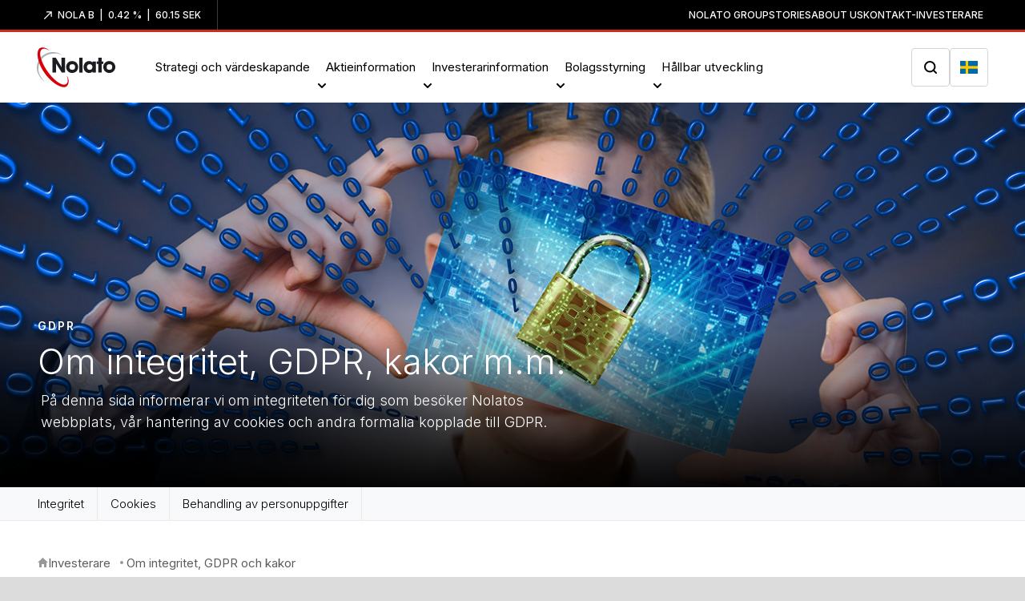

--- FILE ---
content_type: text/html; charset=utf-8
request_url: https://www.nolato.com/sv-SE/IR/Integritet
body_size: 10323
content:
<!DOCTYPE html>
<!--MainLayout.cshtml CORPORATE-->
<html lang="sv-SE" class="">

<head class="MAIN-IR-CORPORATE">
<script id="Cookiebot" async src="https://consent.cookiebot.com/uc.js" data-cbid="1f909291-acb1-444a-977a-b0e152b8b464" data-blockingmode="auto" type="text/javascript"></script>  <!-- Google Tag Manager -->
<script> (function(w, d, s, l, i){
w[l] = w[l] ||[]; w[l].push({
'gtm.start':
new Date().getTime(),event:'gtm.js'});var f = d.getElementsByTagName(s)[0],
j = d.createElement(s), dl = l != 'dataLayer' ? '&l=' + l : ''; j.async=true;j.src='https://www.googletagmanager.com/gtm.js?id=' +i+dl;f.parentNode.insertBefore(j,f); }
)(window,document,'script','dataLayer','GTM-K925RNV');</script>
<!-- End Google Tag Manager -->
  <meta charset="utf-8" />
  <meta http-equiv="X-UA-Compatible" content="IE=edge">
  <meta http-equiv="Content-type" content="text/html; charset=utf-8">
  <meta content="width=device-width, initial-scale=1.0" name="viewport" />

          <meta name="pageID" content="{A53D0990-D9F0-4C3F-B814-7676BBCB29F5}" />






      <link rel="shortcut icon" type="image/png" href="/-/media/nolato-swirl-.jpg?thn=1">
      <link rel="apple-touch-icon-precomposed" href="/-/media/nolato-swirl-.jpg?thn=1">
      <link rel="icon" type="image/x-icon" href="/favicon.ico">



  <meta name="description" content="P&#229; denna sida informerar vi om integriteten f&#246;r dig som bes&#246;ker Nolatos webbplats, v&#229;r hantering av cookies och andra formalia kopplade till GDPR.">
  <title>Integritet</title>

<link rel="canonical" href="https://www.nolato.com/sv-SE/IR/Integritet" />
  <link rel="alternate" hreflang="en" href="https://www.nolato.com/en/IR/Integritet" />
  <link rel="alternate" hreflang="sv-SE" href="https://www.nolato.com/sv-SE/IR/Integritet" />



  <!--Social / Open Graph: -->
    <meta property="og:title" content="Om Nolato och integritet, GDPR, kakor m.m." />
    <meta property="og:description" content="P&#229; denna sida informerar vi om integriteten f&#246;r dig som bes&#246;ker Nolatos webbplats, v&#229;r hantering av cookies och andra formalia kopplade till GDPR." />
    <meta property="og:image" content="http://www.nolato.com/-/media/Images/Investor/gdpr-nolato-h.jpg?mw=420&amp;hash=8E9F8DA28466E2D30C7A0FADBCEAC582" />
  <meta property="og:url" content="https://www.nolato.com/sv-SE/IR/Integritet" />




  <!--Twitter card: -->
    <meta property="twitter:title" content="Om Nolato och integritet, GDPR, kakor m.m." />
    <meta property="twitter:image" content="http://www.nolato.com/-/media/Images/Investor/gdpr-nolato-h.jpg?mw=420&amp;hash=8E9F8DA28466E2D30C7A0FADBCEAC582" />
    <meta property="twitter:description" content="P&#229; denna sida informerar vi om integriteten f&#246;r dig som bes&#246;ker Nolatos webbplats, v&#229;r hantering av cookies och andra formalia kopplade till GDPR." />

  <link rel="stylesheet" href="https://stackpath.bootstrapcdn.com/bootstrap/4.4.1/css/bootstrap-grid.min.css" />
  <link href="https://fonts.googleapis.com/css2?family=Inter:wght@100;200;300;400;500;600;700;800;900&display=swap"
        rel="stylesheet">
  <link href="https://fonts.googleapis.com/css2?family=Barlow:ital,wght@0,100;0,200;0,300;0,400;0,500;0,600;0,700;0,800;0,900;1,100;1,200;1,300;1,400;1,500;1,600;1,700;1,800;1,900&display=swap"
        rel="stylesheet">
  <link rel="stylesheet" href="https://stackpath.bootstrapcdn.com/bootstrap/4.5.2/css/bootstrap.min.css"
        integrity="sha384-JcKb8q3iqJ61gNV9KGb8thSsNjpSL0n8PARn9HuZOnIxN0hoP+VmmDGMN5t9UJ0Z" crossorigin="anonymous">
  <link rel="stylesheet" href="https://cdnjs.cloudflare.com/ajax/libs/font-awesome/5.15.1/css/all.min.css" integrity="sha512-+4zCK9k+qNFUR5X+cKL9EIR+ZOhtIloNl9GIKS57V1MyNsYpYcUrUeQc9vNfzsWfV28IaLL3i96P9sdNyeRssA==" crossorigin="anonymous" />
  <link rel="stylesheet" href="/Assets/index.css">

</head>

<body class="preload">
  <!-- Google Tag Manager (noscript) -->
<noscript><iframe src="https://www.googletagmanager.com/ns.html?id=GTM-K925RNV"
height="0" width="0" data-cookieconsent="statistics" style="display:none;visibility:hidden"></iframe></noscript>
<!-- End Google Tag Manager (noscript) -->

  <div id="wrapper">
    
    












    <div class="nolatoNavigation__toolbar">
        <div class="nolatoNavigation__toolbar-container container">
                <a href="/sv-SE/IR/Investerare" class="fullHeight">
                    <div class="nolatoNavigation__toolbar-stock" id="ticker-holder" data-url="https://widget.datablocks.se/api/rose/widgets/stock-table?token=eacfd943-1321-419c-8a2c-062b56cac15a&amp;c=cbb3c95c-c497-4550-898d-de6fdfabacba&amp;type=json">
                    </div>
                </a>
            <ul class="nolatoNavigation__toolbar-items">
                        <li><a href="/sv-SE/">Nolato Group</a></li>
                        <li><a href="/sv-SE/Stories">Stories</a></li>
                        <li><a href="/sv-SE/About-us">About us</a></li>
                        <li><a href="/sv-SE/IR/IR-Contact">Kontakt-investerare</a></li>
            </ul>

        </div>
    </div>
    <nav class="nolatoNavigation">
        <div class="nolatoNavigation__container container">

            <div class="nolatoNavigation__logo">
                <a class="nav__logo-image avenue" href="/sv-SE/IR/Investerare">
                        <img class="nav__logo-image avenue" src="/-/media/Images/Shared-images/Logos/nolato-logo.svg" width="98" height="50" alt="" />
                </a>
            </div>
            <div class="nolatoNavigation__searchField">

                <span class="nolatoNavigation__searchField-closeButton"></span>
                <form action="/sv-SE/IR/Search" method="get">
                    <input name="q" type="search" value="" id="menuSearchField" placeholder="Sök i Nolatos svenska webbplats för investerare" tabindex="-1">
                </form>
            </div>
            <div class="nolatoNavigation__menu">
                <span class="nolatoNavigation__menu-mobileClose"></span>
                <div class="nolatoNavigation__menu-h1 nolatoNavigation__menu-mobileTitle">Navigate Nolato</div>

                        <div class="nolatoNavigation__menu--item">

                                <button class="nolatoNavigation__menu--item-toggler topNav topNav__children ">Strategi och v&#228;rdeskapande</button>
                                <div class="nolatoNavigation__dropdown">
                                    <button class="nolatoNavigation__menu-close">&nbsp;</button>

                                        <a href="/sv-SE/IR/Strategy-and-value-creation" class="nolatoNavigation__menu-h1">Strategi och v&#228;rdeskapande</a>

                                    <div class="nolatoNavigation__menu-container">
                                        <div class="nolatoNavigation__menu-listItem">
        <a href="/sv-SE/IR/Strategy-and-value-creation/Mission-vision-values">Mission, vision och v&#228;rderingar</a>

</div>
<div class="nolatoNavigation__menu-listItem">
        <a href="/sv-SE/IR/Strategy-and-value-creation/Strategy">Strategi</a>

</div>
<div class="nolatoNavigation__menu-listItem">
        <a href="/sv-SE/IR/Strategy-and-value-creation/Integrated-value-chain">Integrated value chain</a>

</div>
<div class="nolatoNavigation__menu-listItem">
        <a href="/sv-SE/IR/Strategy-and-value-creation/Integrated-value-chain">V&#228;rdedriven innovation</a>

</div>
<div class="nolatoNavigation__menu-listItem">
        <a href="/sv-SE/IR/Strategy-and-value-creation/Trender-och-konkurrensf&#246;rdelar">Trender och konkurrensfordelar</a>

</div>
<div class="nolatoNavigation__menu-listItem">
        <a href="/sv-SE/Offering">V&#229;rt erbjudande</a>

</div>

                                    </div>

                                </div>

                        </div>
                        <div class="nolatoNavigation__menu--item">

                                <button class="nolatoNavigation__menu--item-toggler topNav topNav__children ">Aktieinformation</button>
                                <div class="nolatoNavigation__dropdown">
                                    <button class="nolatoNavigation__menu-close">&nbsp;</button>

                                        <a href="/sv-SE/IR/Aktieinformation" class="nolatoNavigation__menu-h1">Aktieinformation</a>

                                    <div class="nolatoNavigation__menu-container">
                                        <div class="nolatoNavigation__menu-listItem">
        <a href="/sv-SE/IR/Aktieinformation/Nolatoaktien">Nolatoaktien</a>

</div>
<div class="nolatoNavigation__menu-listItem">
        <a href="/sv-SE/IR/Aktieinformation/Aktiehandeln">Aktiehandeln</a>

</div>
<div class="nolatoNavigation__menu-listItem">
        <a href="/sv-SE/IR/Aktieinformation/Utdelning-Avkastning">Utdelning och avkastning</a>

</div>
<div class="nolatoNavigation__menu-listItem">
        <a href="/sv-SE/IR/Aktieinformation/Aktiekalkylatorn">Aktiekalkylatorn</a>

</div>
<div class="nolatoNavigation__menu-listItem">
        <a href="/sv-SE/IR/Aktieinformation/Aktie&#228;gare">Aktie&#228;gare</a>

</div>
<div class="nolatoNavigation__menu-listItem">
        <a href="/sv-SE/IR/Aktieinformation/Insiderinnehav">Insiderinnehav</a>

</div>

                                    </div>

                                </div>

                        </div>
                        <div class="nolatoNavigation__menu--item">

                                <button class="nolatoNavigation__menu--item-toggler topNav topNav__children ">Investerarinformation</button>
                                <div class="nolatoNavigation__dropdown">
                                    <button class="nolatoNavigation__menu-close">&nbsp;</button>

                                        <a href="/sv-SE/IR/Investerarinformation" class="nolatoNavigation__menu-h1">Investerarinformation</a>

                                    <div class="nolatoNavigation__menu-container">
                                        <div class="nolatoNavigation__menu-listItem">
        <a href="/sv-SE/IR/Investerarinformation/Press-Releases">Pressmeddelanden</a>

</div>
<div class="nolatoNavigation__menu-listItem">
        <a href="/sv-SE/IR/Investerarinformation/Nyckeltal">Nyckeltal</a>

</div>
<div class="nolatoNavigation__menu-listItem">
        <a href="/sv-SE/IR/Investerarinformation/M&#229;l-och-utfall">M&#229;l och utfall</a>

</div>
<div class="nolatoNavigation__menu-listItem">
        <a href="/sv-SE/IR/Investerarinformation/Financial-reports-presentations">Finansiella rapporter och presentationer</a>

</div>
<div class="nolatoNavigation__menu-listItem">
        <a href="/sv-SE/IR/Investerarinformation/Financial-calendar">Finansiell kalender</a>

</div>
<div class="nolatoNavigation__menu-listItem">
        <a href="/sv-SE/IR/Investerarinformation/Captial-Market-Day-2025">Kapitalmarknadsdagen</a>

</div>
<div class="nolatoNavigation__menu-listItem">
        <a href="/sv-SE/IR/Kontakt/Publication-order-form">Tryckt information</a>

</div>

                                    </div>

                                </div>

                        </div>
                        <div class="nolatoNavigation__menu--item">

                                <button class="nolatoNavigation__menu--item-toggler topNav topNav__children ">Bolagsstyrning</button>
                                <div class="nolatoNavigation__dropdown">
                                    <button class="nolatoNavigation__menu-close">&nbsp;</button>

                                        <a href="/sv-SE/IR/Bolagsstyrning" class="nolatoNavigation__menu-h1">Bolagsstyrning</a>

                                    <div class="nolatoNavigation__menu-container">
                                        <div class="nolatoNavigation__menu-listItem">
        <a href="/sv-SE/IR/Bolagsstyrning/Bord-of-Directors">Styrelsen</a>

</div>
<div class="nolatoNavigation__menu-listItem">
        <a href="/sv-SE/IR/Bolagsstyrning/Group-Management">Koncernledningen</a>

</div>
<div class="nolatoNavigation__menu-listItem">
        <a href="/sv-SE/IR/Bolagsstyrning/Remuneration">Ers&#228;ttningar</a>

</div>
<div class="nolatoNavigation__menu-listItem">
        <a href="/sv-SE/IR/Bolagsstyrning/Articles-of-association">Bolagsordning</a>

</div>
<div class="nolatoNavigation__menu-listItem">
        <a href="/sv-SE/IR/Bolagsstyrning/Commitees">Kommitt&#233;er</a>

</div>
<div class="nolatoNavigation__menu-listItem">
    <span class="nolatoNavigation__menu-listItem--link">

            <a href="/sv-SE/IR/Bolagsstyrning/AGM">&#197;rsst&#228;mma</a>

    </span>
    <button class="nolatoNavigation__menu-listItem--children"></button>

    <div class="nolatoNavigation__dropout">
        <button class="nolatoNavigation__menu-back">&nbsp;</button>

            <a href="/sv-SE/IR/Bolagsstyrning/AGM" class="nolatoNavigation__menu-h1 nolatoNavigation__menu-h1--paddingLeft">&#197;rsst&#228;mma</a>

        <div class="nolatoNavigation__menu-container">
            <div class="nolatoNavigation__menu-listItem">
        <a href="/sv-SE/IR/Bolagsstyrning/AGM/2025">2025</a>

</div>
<div class="nolatoNavigation__menu-listItem">
        <a href="/sv-SE/IR/Bolagsstyrning/AGM/2024">2024</a>

</div>
<div class="nolatoNavigation__menu-listItem">
        <a href="/sv-SE/IR/Bolagsstyrning/AGM/2023">2023</a>

</div>
<div class="nolatoNavigation__menu-listItem">
        <a href="/sv-SE/IR/Bolagsstyrning/AGM/2022">2022</a>

</div>
<div class="nolatoNavigation__menu-listItem">
        <a href="/sv-SE/IR/Bolagsstyrning/AGM/2021">2021</a>

</div>

        </div>
    </div>
</div>
<div class="nolatoNavigation__menu-listItem">
        <a href="/sv-SE/IR/Bolagsstyrning/Policies-and-code-of-conduct">Policy och uppf&#246;randekod</a>

</div>
<div class="nolatoNavigation__menu-listItem">
        <a href="/sv-SE/IR/Bolagsstyrning/Internal-control">Internkontroll</a>

</div>
<div class="nolatoNavigation__menu-listItem">
        <a href="/sv-SE/IR/Bolagsstyrning/Auditors">Revisorer</a>

</div>

                                    </div>

                                </div>

                        </div>
                        <div class="nolatoNavigation__menu--item">

                                    <a href="/sv-SE/About-us/Sustainable-development" class="topNav topNav__item ">H&#229;llbar utveckling</a>

                        </div>


                        <div class="nolatoNavigation__menu--item nolatoNavigation__menu--item-extraOptions">
                            <a href="/sv-SE/" class="medium">Nolato Group</a>
                        </div>
                        <div class="nolatoNavigation__menu--item nolatoNavigation__menu--item-extraOptions">
                            <a href="/sv-SE/Stories" class="medium">Stories</a>
                        </div>
                        <div class="nolatoNavigation__menu--item nolatoNavigation__menu--item-extraOptions">
                            <a href="/sv-SE/About-us" class="medium">About us</a>
                        </div>
                        <div class="nolatoNavigation__menu--item nolatoNavigation__menu--item-extraOptions">
                            <a href="/sv-SE/IR/IR-Contact" class="medium">Kontakt-investerare</a>
                        </div>
            </div>

            <div class="nolatoNavigation__search-holder">
                <span class="nolatoNavigation__search">
                    <button class="nolatoNavigation__search--icon" tabindex="0" aria-label="Search icon toggler">
                    </button>
                </span>
            </div>


                <div class="nolatoNavigation__languageSelector">
                    <div class="nolatoNavigation__languageSelector--box">
                        <button class="nolatoNavigation__languageSelector--box-icon" aria-label="English"><img src="/-/media/Project/Common/Flags/sweden.png?h=25&amp;w=35&amp;hash=7C6873C734A716F12E73ACFED9E005A7" width="22" height="16" alt="English" /></button>

                        <span class="nolatoNavigation__languageSelector--box-language--available">

                                <a href="/en/IR/Integritet"><img src="/-/media/Project/Common/Flags/UK.png?mw=100&amp;hash=159B826C33DE8761EE22F53F200364E3" width="22" height="16" alt="English" aria-label="English"></a>

                        </span>
                    </div>
                </div>

            <button class="nolatoNavigation__burgerMenu" aria-label="Menu toggler">
                <span></span>
                <span></span>
                <span></span>
            </button>

        </div>
    </nav>
    <div class="nolatoNavigation__siteopacity"></div>

<!--Hero.cshtml CORPORATE-->

<div class="imageheader imageheader--small ">

  <picture>
    <source srcset="/-/media/Images/Investor/gdpr-nolato-l.jpg?h=250&amp;w=420&amp;hash=63C38257A26D59FF0EC77A255BA67917" media="(max-width: 600px)" />
    <img class="imageheader__image" src="/-/media/Images/Investor/gdpr-nolato-h.jpg?h=491&amp;w=1650&amp;hash=52B1A4060FD17973F7845E86F170F371" alt="">
  </picture>
  

<div class="container">
  <div class="row justify-content-between align-items-end">
    <div class="col-md-8 col-xs-12">
      <div class="imageheader__topic-text">

          <h4>GDPR</h4>

      </div>
      <div class="imageheader__header-text">
          <h1>Om integritet, GDPR, kakor m.m.</h1>

      </div>
      <div class="imageheader__body-text">
        <p>
          P&aring; denna sida informerar vi om integriteten f&ouml;r dig som bes&ouml;ker Nolatos webbplats, v&aring;r hantering av cookies och andra formalia kopplade till GDPR.
        </p>
      </div>
    </div>
    <div class="col-md-4 imageheader__button ">
      <div class=" btn-container">


      </div>
    </div>
  </div>
</div>
</div>
  <!--irPageNavigation.cshtml CORPORATE-->
  <div class="secondary-menu nolato-border__bottom">
    <div class="container">
      <button class="secondary-menu__toggleDropdown" data-toggleDropdown>På den här sidan</button>
      <ul class="secondary-menu__links">

      </ul>
    </div>
  </div>
  <!--pageNavigation.cshtml Breadcrumbs-->
<!--irBreadcrumb.cshtml CORPORATE-->
    <div class="container">

        <div class="breadcrumbs">
            <span class="breadcrumbs__home"></span>
            <ul>
                        <li class="">
                            <a href="/sv-SE/IR">Investerare</a>
                        </li>
                        <li class="active">
                            <a href="/sv-SE/IR/Integritet">Om integritet, GDPR och kakor</a>
                        </li>
            </ul>
        </div>

    </div>


      <!--IR_FullPage.cshtml CORPORATE-->


<!--Intro2TextCol.cshtml CORPORATE-->
<div class="page-nav-section" id="Integritet" data-name="Integritet"></div>  <div class="text-component__IR nolato-component  ">
    <div class="container">
      <div class="row justify-content-between">
        <div class="col-lg-7 rich__text">
            <h2>
              Din integritet vid bes&#246;k p&#229; Nolatos webbplats
            </h2>
                      <div class="rich__text textStyle-2">
              <p>Nolato tar stor h&auml;nsyn till din personliga integritet, vilket inneb&auml;r att s&aring; l&auml;nge du inte sj&auml;lv l&auml;mnar dina personuppgifter till oss &auml;r du anonym.&nbsp;</p>
<p>N&auml;r du bes&ouml;ker v&aring;r webbplats lagrar v&aring;rt webbsystem automatiskt information bland annat om vilka sidor du har bes&ouml;kt (l&auml;s mer nedan under &rdquo;Kakor&rdquo;). Men s&aring; l&auml;nge du inte sj&auml;lvmant l&auml;mnar dina personuppgifter till oss, till exempel genom att fylla i ett formul&auml;r, &auml;r du anonym och den lagrade informationen behandlas enbart f&ouml;r generell bes&ouml;karanalys och statistik.</p>
<p>&nbsp;</p>
<h4>Fyller du i formul&auml;r &auml;r du inte l&auml;ngre anonym</h4>
<p>Om du fyller i ett formul&auml;r p&aring; webbplatsen och skickar in det, s&aring; kopplas de personuppgifter du l&auml;mnar i formul&auml;ret automatiskt ihop med den tidigare lagrade, fram till dess anonyma, informationen om dina bes&ouml;k. Vi kan d&aring; komma att anv&auml;nda dessa uppgifter f&ouml;r att marknadsf&ouml;ra Nolatos kunderbjudande till dig inom de omr&aring;den du har visat intresse f&ouml;r. Detta kommer dock enbart att ske om ditt bes&ouml;ksm&ouml;nster ger oss underlag att tro att du &auml;r intresserad av att erh&aring;lla informationen. Vi kommer aldrig att anv&auml;nda uppgifterna utanf&ouml;r v&aring;r verksamhet, till exempel genom att l&auml;mna dem till en tredje part.</p>
<p>D&auml;rf&ouml;r m&aring;ste du l&auml;mna samtycke till v&aring;r behandling n&auml;r du fyller i ett formul&auml;r p&aring; webbplatsen.</p>
<p>&nbsp;</p>
<h4>Radering av personuppgifter</h4>
<p>Dina uppgifter kommer automatiskt att raderas om du inte har bes&ouml;kt v&aring;r webbplats p&aring; 3 m&aring;nader. Du kan ocks&aring; beg&auml;ra att f&aring; dina uppgifter raderade (pseudonymiserade) genom att kontakta oss p&aring; <a href="/cdn-cgi/l/email-protection#a8c5c9c1c4dcc792cfccd8dae8c6c7c4c9dcc786cbc7c5"><span class="__cf_email__" data-cfemail="197e7d696b59777675786d76377a7674">[email&#160;protected]</span></a>. Observera att en radering av eventuella personuppgifter p&aring; webbplatsen inte raderar eventuella andra uppgifter om dig i Nolato, som vi har legitim anledning att behandla f&ouml;r att hantera dig som kund, medarbetare, aktie&auml;gare etc.</p>
<p>&nbsp;</p>
<h4>Lagring av personuppgifter</h4>
<p>Personuppgifter l&auml;mnade via formul&auml;r kan komma att vidarebefordras till Nolatoenheter i l&auml;nder utanf&ouml;r EU om inneh&aring;llet kr&auml;ver detta.&nbsp;Databasen som webbplatsens personuppgifter lagras i finns i Sverige och &auml;gs av Nolato.</p>
            </div>
        </div>
        <div class="col-lg-4 offset-lg-1 right__column ">
                    
          
        </div>
      </div>
    </div>
  </div>

<!--Intro2TextCol.cshtml CORPORATE-->
<div class="page-nav-section" id="Cookies" data-name="Cookies"></div>  <div class="text-component__IR nolato-component  nolato-component__no-border nolato-component__tiny nolato-component__no-padding__bottom ">
    <div class="container">
      <div class="row justify-content-between">
        <div class="col-lg-7 rich__text">
            <h2>
              Information om anv&#228;ndning av cookies
            </h2>
                      <div class="rich__text textStyle-2">
              <p>N&auml;r du bes&ouml;ker Nolatos webbplats l&auml;ggs ett antal sm&aring; textfiler, s&aring; kallade cookies (kakor) i din webbl&auml;sare. Dessa inneh&aring;ller tekniskt st&ouml;d f&ouml;r att vi ska kunna hantera ditt bes&ouml;k, t.ex. komma ih&aring;g vilket spr&aring;k du har valt, samt f&ouml;r att samla in statistik.</p>
<p>Vid ditt f&ouml;rsta bes&ouml;k p&aring; v&aring;r webbplats har du godk&auml;nt antingen alla eller enbart n&ouml;dv&auml;ndiga cookies. Denna information lagras (i en cookie) under ett &aring;r, varefter du kommer att f&aring; en ny f&ouml;rfr&aring;gan vid f&ouml;rsta bes&ouml;ket d&auml;refter. Godk&auml;nnandet &auml;r enhetsberoende, s&aring; bes&ouml;ker du webbplatsen fr&aring;n en annan enhet kommer du att f&aring; fr&aring;gan igen. Likas&aring; om din webbl&auml;sare inte sparar cookies eller om du har raderat cookies sedan godk&auml;nnandet.</p>
<p>Du kan i din webbl&auml;sare st&auml;lla in att du inte vill att det ska lagras n&aring;gra cookies alls. Du kan sannolikt surfa p&aring; Nolatos webbplats &auml;ven om du har gjort detta, men vissa funktioner kommer inte att fungera och upplevelsen av bes&ouml;ket kan bli s&auml;mre.</p>
<p>Om du raderar de cookies som Nolatos webbplats har lagt in i din webbl&auml;sare och d&auml;refter bes&ouml;ker webbplatsen igen, kommer nya cookies att l&auml;ggas dit om du inte &auml;ven har st&auml;ngt av m&ouml;jligheten att lagra cookies.</p>
<p>&nbsp;</p>
<h4>Nedan ser du ditt medgivande av cookies p&aring; Nolatos webbplats</h4>
<p>H&auml;r kan du &auml;ndra ditt medgivande till lagringen av cookies p&aring; Nolatos webbplats &ndash; antingen att godk&auml;nna alla cookies eller bara n&ouml;dv&auml;ndiga cookies. Under dina personliga uppgifter finns en lista &ouml;ver de cookies som kan lagras i din enhet vid bes&ouml;k p&aring; v&aring;r webbplats. &Ouml;verst st&aring;r de som &auml;r n&ouml;dv&auml;ndiga, d&auml;runder kommer n&aring;gra avdelningar med s&aring;dana som vi inte lagrar p&aring; din enhet om du enbart godk&auml;nner de n&ouml;dv&auml;ndiga.</p>
            </div>
        </div>
        <div class="col-lg-4 offset-lg-1 right__column ">
                    
          
        </div>
      </div>
    </div>
  </div>
<!--Raw Html.cshtml MARKET-->
    <div class="nolato-component ">
      <div class="container">
        <section class="text-title">
          <div class="text-title__container">
            
          </div>
          <div class="text-title__text">
              <div class="rich__text textStyle-2">
                <script data-cfasync="false" src="/cdn-cgi/scripts/5c5dd728/cloudflare-static/email-decode.min.js"></script><script id="CookieDeclaration" src="https://consent.cookiebot.com/1f909291-acb1-444a-977a-b0e152b8b464/cd.js" type="text/javascript" async></script>
              </div>
          </div>
        </section>
      </div>
    </div>

<!--Intro2TextCol.cshtml CORPORATE-->
<div class="page-nav-section" id="Behandlingavpersonuppgifter" data-name="Behandling av personuppgifter"></div>  <div class="text-component__IR nolato-component  ">
    <div class="container">
      <div class="row justify-content-between">
        <div class="col-lg-7 rich__text">
                      <div class="rich__text textStyle-2">
              <h2>Information om Nolatos behandling av personuppgifter p&aring; hemsidan</h2>
<h4>&nbsp;</h4>
<h4>Personuppgiftsansvarig&nbsp;</h4>
<p>
F&ouml;retag: Nolato AB<br />
Org. nr. 556080-4592<br />
<br />
</p>
<h4>
Kontaktuppgifter till ansvarig:<strong></strong></h4>
<p>
Postadress: Nolatov&auml;gen 32, 269 78 Torekov&nbsp;<br />
Telefonnummer: 0431-442290<br />
E-post: <a href="/cdn-cgi/l/email-protection" class="__cf_email__" data-cfemail="e780839795a789888b869388c984888a">[email&#160;protected]</a><br />
Hemsida: nolato.com<br />
<br />
</p>
<h4>
Kategorier av Registrerade</h4>
<p>
F&ouml;retaget behandlar personuppgifter avseende f&ouml;ljande kategorier av Registrerade:&nbsp;<br />
&ndash; Bes&ouml;kare p&aring; Nolatos hemsida som fyller i formul&auml;r och d&auml;rmed sj&auml;lva uppger sina personuppgifter.<br />
Person vars personuppgifter behandlas ben&auml;mns Registrerad.&nbsp;<br />
<br />
</p>
<h4>
F&ouml;rem&aring;let/typer (kategorier) av personuppgifter som behandlas<strong></strong></h4>
<strong>
</strong>
<p>
De uppgifter som Registrerad sj&auml;lv har l&auml;mnat.<br />
<br />
</p>
<h4>
Behandlingens art</h4>
<p>
F&ouml;retaget behandlar personuppgifter p&aring; f&ouml;ljande s&auml;tt:&nbsp;<br />
&ndash; Personuppgifter samlas in, struktureras, bearbetas, lagras och gallras.&nbsp;<br />
<br />
</p>
<h4>
&Auml;ndam&aring;len med behandlingen</h4>
<p>
F&ouml;retaget behandlar personuppgifter i syfte att:&nbsp;<br />
&ndash; F&ouml;retaget ska kunna utf&ouml;ra det som Registrerad &ouml;nskar t.ex. att f&aring; information<br />
&ndash; F&ouml;retaget ska kunna administrera det event som Registrerad har anm&auml;lt sig till&nbsp;<br />
&ndash; F&ouml;retaget ska kunna utf&ouml;ra direkt marknadsf&ouml;ring<br />
<br />
</p>
<h4>
Grunden f&ouml;r behandling</h4>
<p>
F&ouml;retagets behandling av personuppgifter sker p&aring; f&ouml;ljande grunder:<br />
&ndash; F&ouml;retaget behandlar personuppgifter f&ouml;r &auml;ndam&aring;l som r&ouml;r den personuppgiftsansvariges ber&auml;ttigade intressen, t.ex. att l&auml;mna av Registrerad &ouml;nskad information.<br />
&ndash; F&ouml;retaget behandlar personuppgifter utifr&aring;n sitt ber&auml;ttigade intresse av att kunna marknadsf&ouml;ra F&ouml;retagets produkter (ang&aring;ende direktreklamsp&auml;rr &ndash; se nedan.)<br />
&ndash; F&ouml;retaget behandlar personuppgifter p&aring; grundval av samtycke fr&aring;n registrerad<br />
<br />
</p>
<h4>
&Aring;terkallelse av samtycke</h4>
<p>
Om viss personuppgift behandlas p&aring; grundval av samtycke fr&aring;n Registrerad har Registrerad r&auml;tt att &aring;terkalla sitt samtycke n&auml;r som helst.<br />
<br />
</p>
<h4>
K&auml;llor</h4>
<p>
Personuppgifter har samlats in fr&aring;n en eller flera av f&ouml;ljande k&auml;llor:<br />
&ndash; Vid Registrerads bes&ouml;k p&aring; F&ouml;retagets hemsida<br />
<br />
</p>
<h4>
Krav p&aring; information och utebliven information</h4>
<p>
Som utg&aring;ngspunkt l&auml;mnar Registrerad personuppgifter frivilligt.<br />
<br />
</p>
<h4>
Mottagare inom EU</h4>
<p>
Personuppgifterna kan &ouml;verf&ouml;ras till f&ouml;ljande mottagare:<br />
&ndash; F&ouml;retagets egna enheter inom EU<br />
&ndash; Av F&ouml;retaget anlitade databehandlare, s&aring; som IT-leverant&ouml;rer eller tryckerier<br />
<br />
</p>
<h4>
Mottagare utanf&ouml;r EU och internationell organisation</h4>
<p>
F&ouml;retaget kan &ouml;verf&ouml;ra personuppgifter till f&ouml;ljande f&ouml;retag utanf&ouml;r EU/EES eller till internationell organisation:<br />
&ndash; F&ouml;retagets egna enheter i Kina, Malaysia, USA, Storbritannien &amp; Mexiko.<br />
<br />
</p>
<h4>
Automatiserat beslutsfattande och profilering</h4>
<p>
Automatiserat beslutsfattande och profilering (automatisk behandling och utv&auml;rdering av personuppgifter) av Registrerad kan f&ouml;rekomma. Automatiserat beslutsfattande och profilering r&ouml;r framf&ouml;r allt beslut om<br />
&ndash; Val av Registrerade som f&ouml;r F&ouml;retaget &auml;r s&auml;rskilt intressanta att kontakta i marknadsf&ouml;ringssyfte<br />
<br />
</p>
<h4>
Tid som personuppgifterna behandlas</h4>
<p>
Personuppgifter raderas automatiskt efter att Registrerad inte varit aktiv p&aring; hemsidan under tre m&aring;nader. Anm&auml;lningar till event raderas inom sk&auml;lig tid efter eventet.<br />
<br />
</p>
<h4>
Registrerads r&auml;tt till information och Registrerads r&auml;ttigheter</h4>
<p>
Registrerad har r&auml;tt att f&aring; information fr&aring;n F&ouml;retaget om vilka personuppgifter som F&ouml;retaget behandlar om Registrerad och vilken typ av behandling som g&ouml;rs. Beg&auml;ran st&auml;lls till F&ouml;retaget via e-post <a href="/cdn-cgi/l/email-protection#f499959d98809bce93908486b49a9b9895809bda979b99"><span class="__cf_email__" data-cfemail="187f7c686a58767774796c77367b7775">[email&#160;protected]</span></a>.<br />
Registrerad har r&auml;tt att beg&auml;ra r&auml;ttelse av personuppgift som F&ouml;retaget behandlar om Registrerad. Registrerad har ocks&aring; r&auml;tt att beg&auml;ra radering eller begr&auml;nsning av eller inv&auml;nda mot behandling av personuppgifter i den utstr&auml;ckning som g&auml;llande lagregler medger (framf&ouml;r allt EU:s f&ouml;rordning om behandling av personuppgifter). Detsamma g&auml;ller r&auml;tt att f&aring; ut information i digitalt format (dataportabilitet).<br />
<br />
</p>
<h4>
Direktreklamsp&auml;rr</h4>
<p>
Direktreklam f&ouml;rekommer inom F&ouml;retaget endast i liten omfattning och enbart inom business to business. Om Registrerad &auml;nd&aring; vill f&ouml;rs&auml;kra sig om att inte erh&aring;lla direktreklam g&ouml;rs detta genom att Registrerad kontaktar F&ouml;retaget och &ouml;nskar att Registrerads personuppgifter ska raderas.<br />
<br />
</p>
<h4>
R&auml;tten att inge klagom&aring;l till en tillsynsmyndighet</h4>
<p>
Registrerad har r&auml;tt att inge klagom&aring;l avseende F&ouml;retagets behandling av personuppgifter till tillsynsmyndighet.<br />
I Sverige &auml;r tillsynsmyndigheten Integrationsskyddsmyndigheten, <a rel="noopener noreferrer" href="https://www.imy.se/" target="_blank">www.imy.se</a>.<br />
<br />
</p>
<h4>
Information om personuppgifter som behandlas</h4>
<p>
Information om personuppgifter som avser Registrerad erh&aring;lls i separat dokument. S&aring;dan information l&auml;mnas elektroniskt via email om Registrerads identitet kan s&auml;kerst&auml;llas, eller&nbsp;skickas till registrerads folkbokf&ouml;ringsadress med ordinarie postg&aring;ng.&nbsp;</p>
<p>&nbsp;</p>
<h2>Om denna webbplats</h2>
<p>Denna hemsida har utformats av Nolato AB i syfte att tillhandah&aring;lla mottagaren en allm&auml;n information om Nolatokoncernen. Informationen har utformats i enlighet med europeisk lagstiftning och standard.</p>
<h4>R&auml;ttigheter</h4>
<p>Om inget annat uttryckligen anges p&aring; hemsidan f&ouml;rbeh&aring;lles samtliga r&auml;ttigheter till inneh&aring;llet p&aring; hemsidan Nolato AB med ensamr&auml;tt. Vissa f&ouml;retagsnamn och produkter som finns p&aring; hemsidan kan utg&ouml;ra registrerade varum&auml;rken tillh&ouml;rande annan &auml;n Nolato AB och till dessa h&auml;vdar Nolato AB ej n&aring;gon r&auml;tt!</p>
<h4>&Auml;ndringar</h4>
<p>Nolato AB f&ouml;rbeh&aring;ller sig r&auml;tten att n&auml;rhelst och utan meddelande d&auml;rom, &auml;ndra och g&ouml;ra till&auml;gg till hemsidan.</p>
<h4>Ansvar</h4>
<p>Informationen p&aring; hemsidan &auml;r utlagd i god tro med tillb&ouml;rlig kontroll och omsorg. Nolato AB l&auml;mnar dock ingen garanti f&ouml;r att felaktigheter inte kan f&ouml;religga. Nolato AB friskriver sig fr&aring;n ansvar, s&aring; l&aring;ngt till&auml;mplig lag medger, f&ouml;r skador av endera slag som kan visas ha uppst&aring;tt i samband med anv&auml;ndning av informationen p&aring; hemsidan. Svensk lag skall vara till&auml;mplig p&aring; hemsidan.</p>
<br class="t-last-br" />
<br class="t-last-br" />
            </div>
        </div>
        <div class="col-lg-4 offset-lg-1 right__column ">
                    
          
        </div>
      </div>
    </div>
  </div>

    <footer class="footer-wrapper">
      
<!--irFooter.cshtml CORPORATE-->
<div class="footer">
    <div class="container footer-container">
        <div class="row footer-top">
            <div class="col-10 col-md-6 footer-top__logo">
                <div class="footer__logo-container">
                        <a href="/"><img src="/-/media/Images/Shared-images/Logos/nolato-logo-white.svg" width="210" height="110" alt="" loading="lazy" /></a>
                </div>
            </div>
            <div class="col-12 col-md-4 offset-md-2 footer-top__social-media">
            </div>
            <div class="col-lg-4 footer-top__slogan">
                <span>
                    Experience &amp; Innovation
                </span>
            </div>
            <div class="footer-top__border"></div>
        </div>
        <div class="row footer__menu">
            <div class="col-lg-12">
                <ul>
                            <li>
                                <a href="/sv-SE/IR/Investors">
                                    <span>
                                        Investerarinformation
                                    </span>
                                </a>
                            </li>
                            <li>
                                <a href="/sv-SE/IR/Share-information">
                                    <span>
                                        Aktieinformation
                                    </span>
                                </a>
                            </li>
                            <li>
                                <a href="/sv-SE/IR/Corporate-Governance">
                                    <span>
                                        Bolagsstyrning
                                    </span>
                                </a>
                            </li>
                            <li>
                                <a href="/sv-SE/IR/IR-Contact">
                                    <span>
                                        Kontakt-investerare
                                    </span>
                                </a>
                            </li>

                </ul>
            </div>
        </div>
        <div class="row footer__copyright">
            <div class="col-md-6 col-xs-12 footer__copyright-list-wrapper">
                <ul class="footer__copyright-list">
                            <li>
                                <a href="/sv-SE/IR/Integritet">
                                    <span>
                                        Om integritet, GDPR och kakor
                                    </span>
                                </a>
                            </li>
                            <li>
                                <a href="/sv-SE/IR/Integritet/Whistleblowing">
                                    <span>
                                        Visselbl&#229;sning
                                    </span>
                                </a>
                            </li>
                </ul>
            </div>
            <div class="footer__copyright-border"></div>
            <div class="col-md-6 col-xs-12 footer__copyright-owner">
                <span>
                    &#169; Nolato Ab (publ), Nolatov&#228;gen 32, 269 78 Torekov
                </span>
            </div>
        </div>
    </div>
</div>
    </footer>
  </div>

  
    <script data-cfasync="false" src="/cdn-cgi/scripts/5c5dd728/cloudflare-static/email-decode.min.js"></script><script src="https://code.jquery.com/jquery-3.5.1.slim.min.js" integrity="sha384-DfXdz2htPH0lsSSs5nCTpuj/zy4C+OGpamoFVy38MVBnE+IbbVYUew+OrCXaRkfj" crossorigin="anonymous"></script>
    <script src="https://ajax.googleapis.com/ajax/libs/jquery/3.5.1/jquery.min.js"></script>
    <script src="https://player.vimeo.com/api/player.js"></script>
    <script src="/Assets/indexAdditional.js"></script>
    <script src="/Assets/index.js"></script>
    <script defer>
      function renderRecaptcha() {
        $.each($('.recaptcha-element'),
          function (index) {

            var idName = $(this).attr('id');
            var siteKey = $(this).attr('data-sitekey');
            //	 $(this).attr('data-order', index);

            grecaptcha.render(idName,
              {
                'size': 'invisible',
                'callback': function () {
                  window['submit' + index](index, grecaptcha.getResponse(index));

                }
              });
          });
      }
    </script>
    <script src="https://www.google.com/recaptcha/api.js?onload=renderRecaptcha&render=explicit"></script>
  <script>

    // Load mf data blocks
    const datablocks = document.querySelectorAll(".datablocks-holder");
    if (datablocks.length > 0) {

      var datablocksScript = [];

      datablocksScript.push('(function(wid) { window._MF = window._MF || { data: [wid], url:"https://widget.datablocks.se/api/rose",  ready: !!0,      render: function() {                window._MF.ready = !0;            }};        var b = document.createElement("script");        b.type = "text/javascript";        b.async = true;        b.src = window._MF.url + "/assets/js/loader-v3.js";        document.getElementsByTagName("body")[0].appendChild(b);    })([')
      datablocks.forEach(datablock => {
        datablocksScript.push('{ query:"#' + datablock.id + '" ,widget: "' + datablock.dataset.widget + '" ,locale: "' + datablock.dataset.locale + '" , token: "' + datablock.dataset.widgettoken + '" , c: "' + datablock.dataset.customertoken + '"    , demo: false },');
      });
      datablocksScript.push('],);');
      eval(datablocksScript.join(''));
    }

    // Load mf JS loader
    const jsLoaders = document.querySelectorAll(".mf-jsloader-holder");

    if (jsLoaders.length > 0) {

      var jsLoaderScript = [];

      jsLoaderScript.push('if (!window._MFN) { var s = document.createElement("script"); s.type = "text/javascript"; s.src = "https://widget.datablocks.se/api/rose/assets/js/mfn/mfn-js-loader-v0.1.1.js"; s.async = true; document.getElementsByTagName("body")[0].appendChild(s); } window._MFN = [');
      var delimiter = '';
      jsLoaders.forEach(jsLoader => {
        try {
          var theScript = JSON.parse(jsLoader.dataset.script);

        } catch (ex) {
          console.error(ex);
        }

        jsLoaderScript.push(delimiter + theScript);
        delimiter = ','
      });
      jsLoaderScript.push('];');
      eval(jsLoaderScript.join(''));



    }


  </script>
  <script>
    var currentLocation = window.location.host;
    if (currentLocation == "nolato-ir.dev.local" || currentLocation == "c-test-sitecore.nolato.com") {
      var str = document.body.innerHTML;
      var splitWord = "MAR" + "KET";
      var n = str.split(splitWord).length - 1;
      if (n > 0) { console.error(n + " " + splitWord + " components present on a CORPORATE page!!!"); }
    }
  </script>
  
</body>
</html>

--- FILE ---
content_type: text/css
request_url: https://www.nolato.com/Assets/index.css
body_size: 41274
content:
@charset "UTF-8";.nolato-border{border:1px solid #ede9e8}.nolato-border__right{border-right:1px solid #ede9e8}.nolato-border__left{border-left:1px solid #ede9e8}.nolato-border__top{border-top:1px solid #ede9e8}.nolato-border__bottom{border-bottom:1px solid #ede9e8}.no-border{border:none!important}@media only screen and (max-width:767px){.nolato-border__right{border-right:none;border-bottom:1px solid #ede9e8}.nolato-border__left{border-left:none}}@font-face{font-family:Inter Thin;font-display:swap;src:url(Inter-Thin.d3b09116.ttf)}@font-face{font-family:Inter Regular;font-display:swap;src:url(Inter-Regular.2bcc3faa.ttf)}@font-face{font-family:Inter Medium;font-display:swap;src:url(Inter-Medium.6d95fdd7.ttf)}@font-face{font-family:Inter Bold;font-display:swap;src:url(Inter-Bold.f3864ea9.ttf)}*{font-family:Inter,sans-serif}html{scroll-behavior:smooth;-moz-osx-font-smoothing:auto;-webkit-font-smoothing:antialiased}.preload *{transition:none!important;-webkit-transition:none!important;-moz-transition:none!important;-ms-transition:none!important;-o-transition:none!important}body{background-color:#dcdcdc!important;width:inherit;overflow-x:hidden;margin:0;padding:0}body #wrapper{max-width:1650px;margin:0 auto!important;color:#382e2e;position:relative;background-color:#fff}body .nolato__overlay{position:fixed;top:0;left:0;right:0;bottom:0;background-color:rgba(48,32,32,.76);z-index:1660!important;display:none}body .red__title-tiny{color:#d1291c!important;font-size:14px!important;font-weight:600!important;text-transform:uppercase!important;letter-spacing:2px}body .red__title-big{font-size:calc(1.2625rem + .15vw)!important;letter-spacing:0!important;line-height:normal!important;font-weight:400!important;color:#d1291c!important}@media (min-width:1200px){body .red__title-big{font-size:1.375rem!important}}body .nolato__overlay-color{background-color:rgba(48,32,32,.76)}body .nolato__close-overlay{position:fixed;top:0;left:0;right:0;bottom:0;z-index:1001;display:none}body .invalid-tooltip{background-color:#d1291c}body .right__column section:not(:first-child){margin-top:calc(1.5rem + 3vw)}@media (min-width:1200px){body .right__column section:not(:first-child){margin-top:3.75rem}}body .right__column img{-o-object-fit:cover;object-fit:cover}body .right__column .text-title+.contact-card{margin-top:0}body .display-none{display:none!important}body .nolato__active{display:block!important}body ul{list-style-type:none;margin:0;padding:0}body a{color:#d1291c}body a,body a:hover{text-decoration:none}body a:hover{color:unset}body .nolato__uppercase-red-text,body .nolato__uppercase-red-text_text-with-red-arrow-right_link__hover{text-transform:uppercase;color:#d1291c;font-size:.875rem;font-weight:600;letter-spacing:1.5px;line-height:16px}body .nolato__uppercase-red-text_text-with-red-arrow-right_link__hover{color:#d1291c!important}body .select{position:relative}body .select select{width:100%;height:40px;padding:0 16px;border:1px solid #ede9e8;-webkit-appearance:none;-moz-appearance:none;outline:none}body .select option,body .select select{color:#382e2e;font-size:1rem;letter-spacing:0;line-height:22px}body .select:after{content:"";font-family:Font Awesome\ 5 Free;position:absolute;font-weight:600;color:#b3a9a8;right:15px;top:8px;pointer-events:none;font-size:1rem}body h1{font-size:calc(1.4rem + 1.8vw);letter-spacing:0;line-height:normal;font-weight:400}@media (min-width:1200px){body h1{font-size:2.75rem}}body h2{font-size:calc(1.3125rem + .75vw);letter-spacing:0;line-height:normal;font-weight:400;color:#d1291c}@media (min-width:1200px){body h2{font-size:1.875rem}}body h3{font-size:1.25rem;font-weight:400}body h3,body h4{line-height:normal}body h4{font-size:1.125rem}body p{color:#382e2e;font-size:16px;font-weight:300;letter-spacing:0;line-height:22px;margin:0}body strong{font-weight:700!important;margin-bottom:.3125rem;display:block}body .color-dark{color:#302020}body .text-align__center{text-align:center}body .text-align__end{text-align:end}body .text-align__start{text-align:start}body .container .container{max-width:100%}body .splitter-col .container,body .splitter-col .row,body .splitter-col div[class*=col]{padding:0;margin:0;border:none!important}body h3{text-transform:uppercase}.text__style-h1{font-size:calc(1.4rem + 1.8vw);letter-spacing:0;line-height:normal;font-weight:400}@media (min-width:1200px){.text__style-h1{font-size:2.75rem}}.text__style-h2{font-size:calc(1.3125rem + .75vw);letter-spacing:0;line-height:normal;font-weight:400}@media (min-width:1200px){.text__style-h2{font-size:1.875rem}}.text__style-h3{font-size:1.25rem;font-weight:400;line-height:normal}.text__style-h4{font-size:1.125rem;line-height:normal}.text__style-preamble,.text__style-uppercase{text-transform:uppercase}.text__style-preamble{font-size:14px;color:#d1291c;font-weight:600;letter-spacing:2px;margin:0}.text__color-red{color:#d1291c}.text__color-white{color:#fff}.text__color-dark{color:#382e2e}.table-wrapper{display:block;width:100%;max-width:100%;overflow-x:auto}.table-wrapper table{white-space:nowrap}table{width:100%}table tr{border-bottom:1px solid #d1291c}table tr td{font-size:.875rem;font-weight:400;padding:.2rem 20px;-webkit-font-feature-settings:"tnum";font-feature-settings:"tnum"}table tr td:first-child{padding-left:.2rem}table tr td:last-child{padding-right:.2rem}#wrapper>.nolato-component{margin-top:calc(1.68125rem + 5.175vw)}@media (min-width:1200px){#wrapper>.nolato-component{margin-top:5.5625rem}}#wrapper>.nolato-component~.nolato-component{margin-top:0}.nolato-component{border-bottom:1px solid #ede9e8;margin-bottom:calc(1.68125rem + 5.175vw);padding-bottom:calc(1.68125rem + 5.175vw)}.nolato-component .nolato-component{margin-bottom:0;padding-bottom:0;border:none}@media (min-width:1200px){.nolato-component{margin-bottom:5.5625rem;padding-bottom:5.5625rem}}.nolato-component__tiny{padding-bottom:0!important;margin-bottom:calc(1.375rem + 1.5vw)}@media (min-width:1200px){.nolato-component__tiny{margin-bottom:2.5rem}}.nolato-component__large{border-bottom:1px solid #ede9e8;padding-top:calc(1.31875rem + .825vw);margin-bottom:calc(1.875rem + 7.5vw);padding-bottom:calc(1.875rem + 7.5vw)}@media (min-width:1200px){.nolato-component__large{padding-top:1.9375rem;margin-bottom:7.5rem;padding-bottom:7.5rem}}.nolato-component img{max-width:100%;width:100%}.nolato-component__no-space{padding:0!important}.nolato-component__no-margin,.nolato-component__no-space{margin-top:0!important;margin-bottom:0!important}.nolato-component__no-margin__top{margin-top:0!important}.nolato-component__no-margin__bottom{margin-bottom:0!important}.nolato-component__no-padding{padding-top:0!important;padding-bottom:0!important}.nolato-component__no-padding__top{padding-top:0!important}.nolato-component__no-padding__bottom{padding-bottom:0!important}.nolato-component__no-border{border:none!important}@keyframes nolatoFadeIn{0%{opacity:0}to{opacity:1}}@-webkit-keyframes nolatoFadeIn{0%{opacity:0}to{opacity:1}}@-webkit-keyframes pulse{0%{-webkit-box-shadow:0 0 0 0 #d1291c}70%{-webkit-box-shadow:0 0 0 10px rgba(204,169,44,0)}to{-webkit-box-shadow:0 0 0 0 rgba(204,169,44,0)}}@keyframes pulse{0%{-webkit-box-shadow:0 0 0 0 #d1291c;box-shadow:0 0 0 0 #d1291c}70%{-webkit-box-shadow:0 0 0 10px rgba(204,169,44,0);box-shadow:0 0 0 10px rgba(204,169,44,0)}to{-webkit-box-shadow:0 0 0 0 rgba(204,169,44,0);box-shadow:0 0 0 0 rgba(204,169,44,0)}}.link__hover,body .nolato__uppercase-red-text_text-with-red-arrow-right_link__hover{position:relative;-webkit-transition:all .25s ease-in;transition:all .25s ease-in;-webkit-transition-delay:.1s;transition-delay:.1s;cursor:pointer;padding-bottom:4px;text-decoration:none!important}.link__hover:before,body .nolato__uppercase-red-text_text-with-red-arrow-right_link__hover:before{content:"";position:absolute;left:0;bottom:0;width:100%;height:2px;background-color:#d1291c;-webkit-transform:scaleX(0);transform:scaleX(0);-webkit-transform-origin:right;transform-origin:right;-webkit-transition:-webkit-transform .25s ease-in;transition:-webkit-transform .25s ease-in;transition:transform .25s ease-in;transition:transform .25s ease-in,-webkit-transform .25s ease-in}.link__hover:hover,body .nolato__uppercase-red-text_text-with-red-arrow-right_link__hover:hover{color:#d1291c!important}.link__hover:hover:before,body .nolato__uppercase-red-text_text-with-red-arrow-right_link__hover:hover:before{-webkit-transform:scaleX(1);transform:scaleX(1);-webkit-transform-origin:left;transform-origin:left}.contact-modal .rich__text .mfn-title,.contact-modal .rich__text h1,.contact-modal .rich__text h2,.iframe-Flyout .rich__text .mfn-title,.iframe-Flyout .rich__text h1,.iframe-Flyout .rich__text h2,.nolato-component .rich__text .mfn-title,.nolato-component .rich__text h1,.nolato-component .rich__text h2{margin-bottom:.75rem}.contact-modal .rich__text .mfn-title:not(:first-child),.contact-modal .rich__text h1:not(:first-child),.contact-modal .rich__text h2:not(:first-child),.iframe-Flyout .rich__text .mfn-title:not(:first-child),.iframe-Flyout .rich__text h1:not(:first-child),.iframe-Flyout .rich__text h2:not(:first-child),.nolato-component .rich__text .mfn-title:not(:first-child),.nolato-component .rich__text h1:not(:first-child),.nolato-component .rich__text h2:not(:first-child){margin-top:.75rem}.contact-modal .rich__text h3,.contact-modal .rich__text h4,.iframe-Flyout .rich__text h3,.iframe-Flyout .rich__text h4,.nolato-component .rich__text h3,.nolato-component .rich__text h4{color:#302020;margin-bottom:.5rem;line-height:normal}.contact-modal .rich__text h3:not(:first-child),.contact-modal .rich__text h4:not(:first-child),.iframe-Flyout .rich__text h3:not(:first-child),.iframe-Flyout .rich__text h4:not(:first-child),.nolato-component .rich__text h3:not(:first-child),.nolato-component .rich__text h4:not(:first-child){margin-top:1.25rem}.contact-modal .rich__text h1,.iframe-Flyout .rich__text h1,.nolato-component .rich__text h1{margin-bottom:calc(1.4375rem + 2.25vw)}@media (min-width:1200px){.contact-modal .rich__text h1,.iframe-Flyout .rich__text h1,.nolato-component .rich__text h1{margin-bottom:3.125rem}}.contact-modal .rich__text p+*,.iframe-Flyout .rich__text p+*,.nolato-component .rich__text p+*{margin-top:1rem}.contact-modal .rich__text img,.iframe-Flyout .rich__text img,.nolato-component .rich__text img{margin-top:calc(1.325rem + .9vw);margin-bottom:calc(1.325rem + .9vw)}@media (min-width:1200px){.contact-modal .rich__text img,.iframe-Flyout .rich__text img,.nolato-component .rich__text img{margin-top:2rem;margin-bottom:2rem}}.contact-modal .rich__text-image,.iframe-Flyout .rich__text-image,.nolato-component .rich__text-image{width:100%;margin-top:calc(1.325rem + .9vw);margin-bottom:calc(1.325rem + .9vw)}@media (min-width:1200px){.contact-modal .rich__text-image,.iframe-Flyout .rich__text-image,.nolato-component .rich__text-image{margin-top:2rem;margin-bottom:2rem}}.contact-modal .rich__text-imageFloat,.iframe-Flyout .rich__text-imageFloat,.nolato-component .rich__text-imageFloat{width:50%;float:right;margin:15px 0 15px 15px!important}.contact-modal .rich__text-imageFloat img,.contact-modal .rich__text-image img,.iframe-Flyout .rich__text-imageFloat img,.iframe-Flyout .rich__text-image img,.nolato-component .rich__text-imageFloat img,.nolato-component .rich__text-image img{-o-object-fit:cover;object-fit:cover;width:100%;margin:0}.contact-modal .rich__text-image-imageInfo,.contact-modal .rich__text-imageFloat-imageInfo,.iframe-Flyout .rich__text-image-imageInfo,.iframe-Flyout .rich__text-imageFloat-imageInfo,.nolato-component .rich__text-image-imageInfo,.nolato-component .rich__text-imageFloat-imageInfo{color:#382e2e;font-size:.75rem;letter-spacing:0;line-height:16px}.contact-modal .rich__text ul li,.iframe-Flyout .rich__text ul li,.nolato-component .rich__text ul li{position:relative;color:#382e2e!important;letter-spacing:0!important;text-indent:-1px;padding:1px 0 1px 16px}.contact-modal .rich__text ul li:before,.iframe-Flyout .rich__text ul li:before,.nolato-component .rich__text ul li:before{content:"";position:absolute;top:9px;left:0;display:block;background-color:#d1291c;height:7px;width:7px!important;border-radius:25px}.contact-modal .rich__text ul li ul,.iframe-Flyout .rich__text ul li ul,.nolato-component .rich__text ul li ul{padding:0!important}.contact-modal .rich__text ul li ul li,.iframe-Flyout .rich__text ul li ul li,.nolato-component .rich__text ul li ul li{text-indent:0;position:relative;padding:0;margin-left:15px}.contact-modal .rich__text ul li ul li:before,.iframe-Flyout .rich__text ul li ul li:before,.nolato-component .rich__text ul li ul li:before{position:absolute;margin:0;top:10px;width:6px!important;height:6px;border:1px solid #d1291c!important;padding-top:0!important;left:-14px}.contact-modal .rich__text a,.iframe-Flyout .rich__text a,.nolato-component .rich__text a{color:#d1291c!important;font-weight:400;cursor:pointer}.contact-modal .rich__text img,.iframe-Flyout .rich__text img,.nolato-component .rich__text img{height:auto!important;max-width:100%}.contact-modal .rich__text .button-red,.iframe-Flyout .rich__text .button-red,.nolato-component .rich__text .button-red{font-size:1rem;position:relative;z-index:1;padding:18px 40px;display:inline-block;margin-bottom:1rem;margin-top:1rem;border:2px solid #d1291c;cursor:pointer;text-decoration:none!important;font-weight:500;background-color:#d1291c;color:#fff!important;-webkit-transition:all .2s;transition:all .2s}.contact-modal .rich__text .button-red:after,.iframe-Flyout .rich__text .button-red:after,.nolato-component .rich__text .button-red:after{content:"";position:absolute;left:0;bottom:0;width:100%;height:100%;background-color:#e93e32;z-index:-1;-webkit-transform:scaleX(0);transform:scaleX(0);-webkit-transform-origin:right;transform-origin:right;-webkit-transition:-webkit-transform .25s ease-in;transition:-webkit-transform .25s ease-in;transition:transform .25s ease-in;transition:transform .25s ease-in,-webkit-transform .25s ease-in}.contact-modal .rich__text .button-red:hover:after,.iframe-Flyout .rich__text .button-red:hover:after,.nolato-component .rich__text .button-red:hover:after{-webkit-transform:scaleX(1);transform:scaleX(1);-webkit-transform-origin:left;transform-origin:left}.contact-modal .rich__text .button-white,.iframe-Flyout .rich__text .button-white,.nolato-component .rich__text .button-white{font-size:1rem;padding:18px 40px;position:relative;z-index:1;display:inline-block;margin-bottom:1rem;margin-top:1rem;border:2px solid #d1291c;cursor:pointer;text-decoration:none!important;font-weight:500;color:#d1291c!important;background-color:#fdf7f6;-webkit-transition:all .2s;transition:all .2s;white-space:nowrap}.contact-modal .rich__text .button-white:after,.iframe-Flyout .rich__text .button-white:after,.nolato-component .rich__text .button-white:after{content:"";position:absolute;left:0;bottom:0;width:100%;height:100%;background-color:#fff;z-index:-1;-webkit-transform:scaleX(0);transform:scaleX(0);-webkit-transform-origin:right;transform-origin:right;-webkit-transition:-webkit-transform .25s ease-in;transition:-webkit-transform .25s ease-in;transition:transform .25s ease-in;transition:transform .25s ease-in,-webkit-transform .25s ease-in}.contact-modal .rich__text .button-white:hover,.iframe-Flyout .rich__text .button-white:hover,.nolato-component .rich__text .button-white:hover{color:#d1291c!important}.contact-modal .rich__text .button-white:hover:after,.iframe-Flyout .rich__text .button-white:hover:after,.nolato-component .rich__text .button-white:hover:after{-webkit-transform:scaleX(1);transform:scaleX(1);-webkit-transform-origin:left;transform-origin:left}.contact-modal .rich__text .quoute,.iframe-Flyout .rich__text .quoute,.nolato-component .rich__text .quoute{color:#302020;font-size:calc(1.2875rem + .45vw);font-weight:500;letter-spacing:0;line-height:36px;position:relative}@media (min-width:1200px){.contact-modal .rich__text .quoute,.iframe-Flyout .rich__text .quoute,.nolato-component .rich__text .quoute{font-size:1.625rem}}.contact-modal img,.iframe-Flyout img,.nolato-component img{max-width:100%;height:auto;pointer-events:none}.contact-modal .textStyle-1,.contact-modal .textStyle-1>:not(h1,h2,h3,h4),.iframe-Flyout .textStyle-1,.iframe-Flyout .textStyle-1>:not(h1,h2,h3,h4),.nolato-component .textStyle-1,.nolato-component .textStyle-1>:not(h1,h2,h3,h4){font-size:1.125rem;font-weight:300;color:#544c4c;line-height:27px}.contact-modal .textStyle-2,.contact-modal .textStyle-2>:not(h1,h2,h3,h4),.iframe-Flyout .textStyle-2,.iframe-Flyout .textStyle-2>:not(h1,h2,h3,h4),.nolato-component .textStyle-2,.nolato-component .textStyle-2>:not(h1,h2,h3,h4){color:#382e2e;font-size:1rem;font-weight:300;letter-spacing:0;line-height:22px}.contact-modal .textStyle-3>:not(h1,h2,h3,h4),.iframe-Flyout .textStyle-3>:not(h1,h2,h3,h4),.nolato-component .textStyle-3>:not(h1,h2,h3,h4){color:#302020;font-size:calc(1.2625rem + .15vw);letter-spacing:0;line-height:32px;font-weight:400}@media (min-width:1200px){.contact-modal .textStyle-3>:not(h1,h2,h3,h4),.iframe-Flyout .textStyle-3>:not(h1,h2,h3,h4),.nolato-component .textStyle-3>:not(h1,h2,h3,h4){font-size:1.375rem}}.contact-modal .textStyle-3,.iframe-Flyout .textStyle-3,.nolato-component .textStyle-3{color:#302020;font-size:calc(1.2625rem + .15vw);letter-spacing:0;line-height:32px;font-weight:400}@media (min-width:1200px){.contact-modal .textStyle-3,.iframe-Flyout .textStyle-3,.nolato-component .textStyle-3{font-size:1.375rem}}.contact-modal .mfn-content:not(h1,h2,h3,h4),.contact-modal .mfn-content>:not(h1,h2,h3,h4),.iframe-Flyout .mfn-content:not(h1,h2,h3,h4),.iframe-Flyout .mfn-content>:not(h1,h2,h3,h4),.nolato-component .mfn-content:not(h1,h2,h3,h4),.nolato-component .mfn-content>:not(h1,h2,h3,h4){color:#382e2e;font-size:1rem;font-weight:300;letter-spacing:0;line-height:22px}@media (max-width:769px){.rich__text .button-red,.rich__text .button-white{width:100%;text-align:center}.rich__text-imageFloat{width:100%!important}}.experienceEditorMode .two-column__right{display:block!important}.experienceEditorMode .headerselecttext__select-button h2{opacity:1!important}.experienceEditorMode .headerselecttext__select-text{display:-webkit-box!important;display:-ms-flexbox!important;display:flex!important;margin-top:30px;padding-bottom:10px;border-bottom:1px solid #000}.experienceEditorMode .headerselecttext__select-text__container{opacity:1!important}.experienceEditorMode .FAQ__collapse-container{display:block!important}div:not(.experienceEditorMode) .shares-links div:empty,div:not(.experienceEditorMode) .text-title div:empty{display:none}.nolato-radiobutton__container{position:relative;padding-left:35px;cursor:pointer;padding-bottom:0;margin-bottom:0}.nolato-radiobutton__container input{position:absolute;opacity:0;cursor:pointer}.nolato-radiobutton__container .checkmark{position:absolute;top:-4px;left:0;height:24px;width:24px;border-radius:50%;border:2px solid #d1291c}.nolato-radiobutton__container .checkmark:after{content:"";position:absolute;display:none}.nolato-radiobutton__container input:checked~.checkmark:after{-webkit-transform:scale(1);transform:scale(1)}.nolato-radiobutton__container .checkmark:after{-webkit-transform:scale(0);transform:scale(0);top:2px;left:2px;width:16px;height:16px;border-radius:50%;background-color:#d1291c;display:block;-webkit-transition:-webkit-transform .2s;transition:-webkit-transform .2s;transition:transform .2s;transition:transform .2s,-webkit-transform .2s}.nolato-checkbox{position:relative;display:inline-block}.nolato-checkbox__title{display:block;position:relative;padding-left:35px;margin-bottom:12px;cursor:pointer}.nolato-checkbox input{-moz-appearance:none;appearance:none;-webkit-appearance:none}.nolato-checkbox input:checked~.nolato-checkbox__checkmark{background-color:#d1291c;color:#fff}.nolato-checkbox__checkmark{color:transparent;position:absolute;top:0;left:0;height:20px;width:20px;border:1px solid #e0dada;text-align:center;border-radius:3px;margin:0 4px;line-height:20px;-webkit-transition:all .5s;transition:all .5s}.nolato-checkbox__checkmark:after{content:"";font-family:Font Awesome\ 5 Free;display:-webkit-box;display:-ms-flexbox;display:flex;-webkit-box-pack:center;-ms-flex-pack:center;justify-content:center;-webkit-box-align:center;-ms-flex-align:center;align-items:center;font-weight:600;font-size:12px;height:inherit}.form__error{position:absolute;display:none;border:1px solid #d1291c;color:#fff;background:#d1291c;padding:7px 10px;font-size:.75rem;font-weight:600;letter-spacing:1px;z-index:1;top:106%}.form__error:after{left:2px;position:absolute;top:-10px;font-family:Font Awesome\ 5 Free;display:block;content:" ";border-bottom:11px solid #d1291c;border-left:8px solid transparent;border-right:8px solid transparent}.text-with-red-arrow-right,body .nolato__uppercase-red-text_text-with-red-arrow-right_link__hover{display:inline-block;font-size:.875rem;font-weight:600!important;letter-spacing:1.5px;-webkit-box-orient:horizontal!important;-webkit-box-direction:normal!important;-ms-flex-direction:row!important;flex-direction:row!important}@media only screen and (max-width:567px){.text-with-red-arrow-right,body .nolato__uppercase-red-text_text-with-red-arrow-right_link__hover{display:-webkit-box;display:-ms-flexbox;display:flex;-webkit-box-pack:unset;-ms-flex-pack:unset;justify-content:unset;-webkit-box-align:center;-ms-flex-align:center;align-items:center}}.text-with-red-arrow-right:after,body .nolato__uppercase-red-text_text-with-red-arrow-right_link__hover:after{content:"";font-family:Font Awesome\ 5 Free;display:inline-block;font-weight:600;padding-left:10px;font-size:12px;color:#d1291c}.dark{color:#302020}.text-with-red-big-arrow-right{display:-webkit-box;display:-ms-flexbox;display:flex;-webkit-box-pack:unset;-ms-flex-pack:unset;justify-content:unset;-webkit-box-align:center;-ms-flex-align:center;align-items:center}.text-with-red-big-arrow-right:after{content:"";font-family:Font Awesome\ 5 Free;display:block;font-weight:600;padding-left:10px;font-size:calc(1.2625rem + .15vw);color:#d1291c}@media (min-width:1200px){.text-with-red-big-arrow-right:after{font-size:1.375rem}}.text-with-black-arrow-right{display:-webkit-box;display:-ms-flexbox;display:flex;-webkit-box-pack:unset;-ms-flex-pack:unset;justify-content:unset;-webkit-box-align:center;-ms-flex-align:center;align-items:center}.text-with-black-arrow-right:after{content:"";font-family:Font Awesome\ 5 Free;display:block;padding-top:2px;font-weight:600;padding-left:10px;font-size:12px;color:#382e2e}.nolatoNavigation{position:sticky;top:40px;z-index:1040;padding:8px 15px;background-color:#fff}@media (max-width:1400px){.nolatoNavigation{position:fixed;width:100%}}.nolatoNavigation button:focus{outline:none}.nolatoNavigation button:focus-visible{outline:3px solid #000}.nolatoNavigation .activeNavItem{color:#d1291c!important}.nolatoNavigation-scrollbar{margin-left:calc(100vw - 100%)}.nolatoNavigation__siteopacity{position:fixed;inset:0;width:100%;height:100%;z-index:-1;visibility:hidden;pointer-events:none;-webkit-transition:all .2s ease;transition:all .2s ease}.nolatoNavigation__siteopacity--show{z-index:1001;-webkit-backdrop-filter:blur(5px);backdrop-filter:blur(5px);background-color:rgba(28,28,28,.5);visibility:visible;pointer-events:all}.nolatoNavigation__container{display:-webkit-box;display:-ms-flexbox;display:flex;-webkit-box-align:center;-ms-flex-align:center;align-items:center;gap:10px;color:#000}@media (max-width:1400px){.nolatoNavigation__container{padding-left:0!important;padding-right:0!important}}@media (max-width:1100px){.nolatoNavigation__container{padding:0 4px}}.nolatoNavigation__toolbar{font-size:12px;text-transform:uppercase;background-color:#000;color:#fff;border-bottom:3px solid #d1291c;height:40px;padding:0 5px;position:sticky;top:0;z-index:1039}.nolatoNavigation__toolbar .menubutton__hero{height:auto;-webkit-animation:nolatoFadeIn 2s;animation:nolatoFadeIn 2s}.nolatoNavigation__toolbar .menubutton__hero a{background-color:#d1291c;padding:6px 10px;color:#fff!important}@media (max-width:1400px){.nolatoNavigation__toolbar{position:fixed;width:100%}}.nolatoNavigation__toolbar-container{display:-webkit-box;display:-ms-flexbox;display:flex;-webkit-box-align:center;-ms-flex-align:center;align-items:center;height:100%}.nolatoNavigation__toolbar-container .fullHeight{height:100%}.nolatoNavigation__toolbar-items,.nolatoNavigation__toolbar-stock{height:100%;font-weight:500}.nolatoNavigation__toolbar-items span,.nolatoNavigation__toolbar-stock span{padding:0 20px;border-right:1px solid #3c3c3c;height:100%;display:-webkit-inline-box;display:-ms-inline-flexbox;display:inline-flex;-webkit-box-align:center;-ms-flex-align:center;align-items:center;color:#fff}.nolatoNavigation__toolbar-items span span,.nolatoNavigation__toolbar-stock span span{border:unset;padding:0 4px 0 0}.nolatoNavigation__toolbar-stock{-webkit-box-flex:1;-ms-flex:1;flex:1}.nolatoNavigation__toolbar-stock span:first-of-type{position:relative;padding-left:20px}.nolatoNavigation__toolbar-stock span:first-of-type.decrease:before{-webkit-transform:rotate(45deg);transform:rotate(45deg)}.nolatoNavigation__toolbar-stock span:first-of-type.decrease:before,.nolatoNavigation__toolbar-stock span:first-of-type.increase:before{content:"";left:0;position:absolute;width:16px;height:16px;background-image:url("data:image/svg+xml;charset=utf-8,%3Csvg xmlns='http://www.w3.org/2000/svg' height='24' viewBox='0 -960 960 960' width='24'%3E%3Cpath d='M600-200l-57-56 184-184H80v-80h647L544-704l56-56 280 280-280 280z' fill='%23fff'/%3E%3C/svg%3E");background-repeat:no-repeat;background-position:0;background-size:16px}.nolatoNavigation__toolbar-stock span:first-of-type.increase:before{-webkit-transform:rotate(-45deg);transform:rotate(-45deg)}.nolatoNavigation__toolbar-items{display:-webkit-box;display:-ms-flexbox;display:flex;-webkit-box-align:center;-ms-flex-align:center;align-items:center;-webkit-box-flex:1;-ms-flex:1;flex:1;-webkit-box-pack:end;-ms-flex-pack:end;justify-content:flex-end;gap:20px}.nolatoNavigation__toolbar-items a{text-decoration:none!important;color:#fff!important}.nolatoNavigation__toolbar-items li:last-of-type{padding-right:0;border-right:0 solid #3c3c3c}@media (max-width:1100px){.nolatoNavigation__toolbar-items{display:none}}.nolatoNavigation__toolbar-stockvalue{color:#84cc61}.nolatoNavigation__logo{margin-right:50px}@media (max-width:1100px){.nolatoNavigation__logo{-webkit-box-flex:1;-ms-flex:1;flex:1;margin-right:0}}.nolatoNavigation__logo img{max-height:50px;width:98px}.nolatoNavigation__logo.bema img{-o-object-fit:contain;object-fit:contain;width:115px}.nolatoNavigation__searchField{display:none;width:0;z-index:1;opacity:0;pointer-events:none;background-color:#fff;position:relative}.nolatoNavigation__searchField-closeButton{z-index:1;width:42px;height:100%;position:absolute;top:50%;bottom:0;right:0;background-image:url("data:image/svg+xml;charset=utf-8,%3Csvg xmlns='http://www.w3.org/2000/svg' width='19.8' height='19.799'%3E%3Cpath data-name='Union 3' d='M9.9 12.022L2.121 19.8 0 17.679 7.779 9.9.001 2.122 2.122.001 9.9 7.779 17.678.001l2.121 2.121L12.021 9.9l7.779 7.779-2.122 2.121zm7.778 7.071l1.414-1.414-1.414 1.414L9.9 11.314l-7.779 7.779-1.413-1.414 1.413 1.414L9.9 11.314zM11.314 9.9l7.778-7.778zM.707 2.122L8.485 9.9z' fill='%23d70007'/%3E%3C/svg%3E");background-repeat:no-repeat;background-position:50%;background-size:16px;-webkit-transform:translateY(-50%);transform:translateY(-50%);cursor:pointer}.nolatoNavigation__searchField form{width:100%}.nolatoNavigation__searchField input{background-image:url("data:image/svg+xml;charset=utf-8,%3Csvg xmlns='http://www.w3.org/2000/svg' width='16' height='15.999'%3E%3Cpath data-name='Union 4' d='M14.293 15.707l-2.723-2.722a7.186 7.186 0 01-4.349 1.459A7.23 7.23 0 01-.001 7.222 7.23 7.23 0 017.221 0a7.23 7.23 0 017.223 7.222 7.186 7.186 0 01-1.459 4.349l2.722 2.723a1 1 0 010 1.414A1 1 0 0115 16a1 1 0 01-.707-.293zM2 7.222a5.228 5.228 0 005.222 5.223 5.205 5.205 0 003.622-1.463.893.893 0 01.138-.138 5.2 5.2 0 001.463-3.622A5.228 5.228 0 007.222 2 5.228 5.228 0 002 7.222z' fill='%23d70007'/%3E%3C/svg%3E")!important;background-position:15px;background-repeat:no-repeat;width:100%;height:48px;border-radius:4px;outline:none;padding:10px 50px;border:1px solid #d3d3d3;font-size:14px}.nolatoNavigation__searchField--visible{-webkit-box-flex:1;-ms-flex:1;flex:1;opacity:1;pointer-events:all;height:100%;height:72px;display:-webkit-box;display:-ms-flexbox;display:flex;-webkit-box-align:center;-ms-flex-align:center;align-items:center;margin-right:10px}@media (max-width:1100px){.nolatoNavigation__searchField--visible{position:absolute;inset:10px 15px;width:calc(100% - 30px);z-index:2;height:auto;-webkit-box-align:center;-ms-flex-align:center;align-items:center}}.nolatoNavigation__menu{position:relative;display:-webkit-box;display:-ms-flexbox;display:flex;-ms-flex-wrap:wrap;flex-wrap:wrap;-webkit-column-gap:30px;-moz-column-gap:30px;column-gap:30px;-webkit-box-flex:1;-ms-flex:1;flex:1;height:72px}@media (max-width:1100px){.nolatoNavigation__menu{gap:0;display:none}}.nolatoNavigation__menu-hidden{width:0;height:0;-webkit-box-flex:unset;-ms-flex:unset;flex:unset;opacity:0;pointer-events:none;display:none}.nolatoNavigation__menu-container{display:-webkit-box;display:-ms-flexbox;display:flex;-webkit-box-orient:vertical;-webkit-box-direction:normal;-ms-flex-direction:column;flex-direction:column;overflow-y:auto;padding-right:15px;height:100%}.nolatoNavigation__menu-mobileTitle{display:none}@media (max-width:1100px){.nolatoNavigation__menu-mobileTitle{display:block;margin-right:45px}}.nolatoNavigation__menu-mobileClose{display:none}@media (max-width:1100px){.nolatoNavigation__menu-mobileClose{display:block;position:absolute;top:10px;right:23px;width:40px;height:40px;border-radius:50%!important;background-image:url("data:image/svg+xml;charset=utf-8,%3Csvg xmlns='http://www.w3.org/2000/svg' width='19.8' height='19.799'%3E%3Cpath data-name='Union 3' d='M9.9 12.022L2.121 19.8 0 17.679 7.779 9.9.001 2.122 2.122.001 9.9 7.779 17.678.001l2.121 2.121L12.021 9.9l7.779 7.779-2.122 2.121zm7.778 7.071l1.414-1.414-1.414 1.414L9.9 11.314l-7.779 7.779-1.413-1.414 1.413 1.414L9.9 11.314zM11.314 9.9l7.778-7.778zM.707 2.122L8.485 9.9z' fill='%233c3c3c'/%3E%3C/svg%3E");background-repeat:no-repeat;background-position:50%;background-color:#fff;background-size:16px;-webkit-transition:background-color .8s ease;transition:background-color .8s ease;border:0;cursor:pointer}.nolatoNavigation__menu-mobileClose:hover{background-color:#e7e7e7!important}}.nolatoNavigation__menu-close{position:absolute;top:25px;right:22px;width:40px;height:40px;border-radius:50%!important;background-image:url("data:image/svg+xml;charset=utf-8,%3Csvg xmlns='http://www.w3.org/2000/svg' width='19.8' height='19.799'%3E%3Cpath data-name='Union 3' d='M9.9 12.022L2.121 19.8 0 17.679 7.779 9.9.001 2.122 2.122.001 9.9 7.779 17.678.001l2.121 2.121L12.021 9.9l7.779 7.779-2.122 2.121zm7.778 7.071l1.414-1.414-1.414 1.414L9.9 11.314l-7.779 7.779-1.413-1.414 1.413 1.414L9.9 11.314zM11.314 9.9l7.778-7.778zM.707 2.122L8.485 9.9z' fill='%233c3c3c'/%3E%3C/svg%3E");background-repeat:no-repeat;background-position:50%;background-color:#fff;background-size:16px;-webkit-transition:background-color .8s ease;transition:background-color .8s ease;border:0;cursor:pointer;pointer-events:all;z-index:1}@media (max-width:1100px){.nolatoNavigation__menu-close{background-image:url("data:image/svg+xml;charset=utf-8,%3Csvg xmlns='http://www.w3.org/2000/svg' width='20' height='20'%3E%3Cpath data-name='Icon ionic-md-arrow-back' d='M20 8.75H4.812l7-7L9.999 0l-10 10 10 10 1.75-1.75-6.937-7H20z' fill='%233c3c3c'/%3E%3C/svg%3E");-webkit-transform:rotate(90deg);transform:rotate(90deg);top:12px}}.nolatoNavigation__menu-close:focus-visible,.nolatoNavigation__menu-close:hover{background-color:#e7e7e7!important;text-decoration:none!important}.nolatoNavigation__menu-back{position:absolute;top:25px;left:17px;width:40px;height:40px;border-radius:50%!important;background-image:url("data:image/svg+xml;charset=utf-8,%3Csvg xmlns='http://www.w3.org/2000/svg' width='20' height='20'%3E%3Cpath data-name='Icon ionic-md-arrow-back' d='M20 8.75H4.812l7-7L9.999 0l-10 10 10 10 1.75-1.75-6.937-7H20z' fill='%233c3c3c'/%3E%3C/svg%3E");background-repeat:no-repeat;background-position:50%;background-size:16px;-webkit-transition:background-color .8s ease;transition:background-color .8s ease;cursor:pointer;pointer-events:all;z-index:2;display:none}@media (max-width:1100px){.nolatoNavigation__menu-back{display:block;top:12px;right:22px;left:unset;-webkit-transform:rotate(90deg);transform:rotate(90deg)}}.nolatoNavigation__menu-back:hover{background-color:#e7e7e7!important;text-decoration:none!important}.nolatoNavigation__menu-h1{font-size:1.375rem;letter-spacing:-.52px;margin-bottom:15px;width:-webkit-fit-content;width:-moz-fit-content;width:fit-content;-webkit-box-flex:unset!important;-ms-flex:unset!important;flex:unset!important;margin-right:50px;padding:0!important}.nolatoNavigation__menu-h2{font-size:1.375rem!important;letter-spacing:-.52px;border-bottom:0 solid #fff!important;padding:6px 0!important}.nolatoNavigation__menu-linebreak{height:30px;min-height:30px}.nolatoNavigation__menu-preamble{font-size:16px;letter-spacing:-.28px;color:#d1291c;margin:6px 0}.nolatoNavigation__menu-description,.nolatoNavigation__menu-gridLink{letter-spacing:-.24px;color:#7b7b7b;font-size:14px}.nolatoNavigation__menu-gridLink{display:-webkit-box;display:-ms-flexbox;display:flex;margin:15px 0 0;background-image:url("data:image/svg+xml;charset=utf-8,%3Csvg xmlns='http://www.w3.org/2000/svg' width='13' height='13'%3E%3Cg data-name='Icon feather-grid' fill='%23d70007'%3E%3Cpath data-name='Path 8' d='M.5 0h4.667a.5.5 0 01.5.5v4.667a.5.5 0 01-.5.5H.5a.5.5 0 01-.5-.5V.5A.5.5 0 01.5 0zm4.167 1H1v3.667h3.667z'/%3E%3Cpath data-name='Path 9' d='M7.833 0H12.5a.5.5 0 01.5.5v4.667a.5.5 0 01-.5.5H7.833a.5.5 0 01-.5-.5V.5a.5.5 0 01.5-.5zM12 1H8.333v3.667H12z'/%3E%3Cpath data-name='Path 10' d='M7.833 7.333H12.5a.5.5 0 01.5.5V12.5a.5.5 0 01-.5.5H7.833a.5.5 0 01-.5-.5V7.833a.5.5 0 01.5-.5zm4.167 1H8.333V12H12z'/%3E%3Cpath data-name='Path 11' d='M.5 7.333h4.667a.5.5 0 01.5.5V12.5a.5.5 0 01-.5.5H.5a.5.5 0 01-.5-.5V7.833a.5.5 0 01.5-.5zm4.167 1H1V12h3.667z'/%3E%3C/g%3E%3C/svg%3E");background-repeat:no-repeat;background-position:0;padding-left:20px}.nolatoNavigation__menu-gridLink a{padding:8px 0!important}.nolatoNavigation__menu-gridLink a:hover{background-color:unset!important}.nolatoNavigation__menu-listItem{display:-webkit-box;display:-ms-flexbox;display:flex;justify-items:center;-webkit-box-align:center;-ms-flex-align:center;align-items:center;padding:16px 0;border-bottom:1px solid #e7e7e7;font-size:15px;cursor:auto}.nolatoNavigation__menu-listItem a:hover{color:#d1291c!important}.nolatoNavigation__menu-listItem span{padding:0!important}.nolatoNavigation__menu-listItem--link{display:-webkit-box;display:-ms-flexbox;display:flex;-webkit-box-flex:1;-ms-flex:1;flex:1}.nolatoNavigation__menu-listItem--children{width:24px;height:24px;background-color:#e7e7e7!important;background-image:url("data:image/svg+xml;charset=utf-8,%3Csvg xmlns='http://www.w3.org/2000/svg' width='10' height='6'%3E%3Cpath data-name='Icon feather-chevron-down' d='M5 6a1 1 0 01-.707-.293l-4-4A1 1 0 011.707.293L5 3.586 8.293.293a1 1 0 111.414 1.414l-4 4A1 1 0 015 6z' fill='%23382e2e'/%3E%3C/svg%3E");background-repeat:no-repeat;background-position:50%;border-radius:4px!important;padding:0!important;cursor:pointer}.nolatoNavigation__menu-listItem--children--active,.nolatoNavigation__menu-listItem--children:hover{background-color:#d1291c!important;background-image:url("data:image/svg+xml;charset=utf-8,%3Csvg xmlns='http://www.w3.org/2000/svg' width='10' height='6'%3E%3Cpath data-name='Icon feather-chevron-down' d='M5 6a1 1 0 01-.707-.293l-4-4A1 1 0 011.707.293L5 3.586 8.293.293a1 1 0 111.414 1.414l-4 4A1 1 0 015 6z' fill='%23fff'/%3E%3C/svg%3E")}.nolatoNavigation__menu--item{display:-webkit-box;display:-ms-flexbox;display:flex;-webkit-box-align:center;-ms-flex-align:center;align-items:center;letter-spacing:.32px;font-size:15px}@media (max-width:1100px){.nolatoNavigation__menu--item{border-bottom:1px solid #e7e7e7;padding:16px 0!important;position:static;width:100%}}.nolatoNavigation__menu--item-extraOptions{display:none}@media (max-width:1100px){.nolatoNavigation__menu--item-extraOptions{display:-webkit-box;display:-ms-flexbox;display:flex}}.nolatoNavigation__menu--item button{border:none;background-color:unset}@media (max-width:1100px){.nolatoNavigation__menu--item .nameHolder{padding:0;-webkit-box-flex:1;-ms-flex:1;flex:1}}.nolatoNavigation__menu--item a{position:relative}.nolatoNavigation__menu--item a:after{content:"";position:absolute;left:0;bottom:0;width:100%;height:2px;background-color:#d1291c;-webkit-transform:scaleX(0);transform:scaleX(0);-webkit-transform-origin:right;transform-origin:right;-webkit-transition:-webkit-transform .25s ease-in;transition:-webkit-transform .25s ease-in;transition:transform .25s ease-in;transition:transform .25s ease-in,-webkit-transform .25s ease-in}.nolatoNavigation__menu--item a:hover{color:#d1291c}.nolatoNavigation__menu--item a:hover:after{-webkit-transform:scaleX(1);transform:scaleX(1);-webkit-transform-origin:left;transform-origin:left}.nolatoNavigation__menu--item .nameHolder,.nolatoNavigation__menu--item a,.nolatoNavigation__menu--item button{text-decoration:none!important;color:#000;-webkit-transition:all .3s ease;transition:all .3s ease}@media (max-width:1100px){.nolatoNavigation__menu--item .nameHolder,.nolatoNavigation__menu--item a,.nolatoNavigation__menu--item button{padding:0}}.nolatoNavigation__menu--item .nameHolder:focus-visible,.nolatoNavigation__menu--item .nameHolder:hover,.nolatoNavigation__menu--item a:focus-visible,.nolatoNavigation__menu--item a:hover,.nolatoNavigation__menu--item button:focus-visible,.nolatoNavigation__menu--item button:hover{text-decoration:underline;color:#000}@media (max-width:1100px){.nolatoNavigation__menu--item .nameHolder:focus-visible,.nolatoNavigation__menu--item .nameHolder:hover,.nolatoNavigation__menu--item a:focus-visible,.nolatoNavigation__menu--item a:hover,.nolatoNavigation__menu--item button:focus-visible,.nolatoNavigation__menu--item button:hover{text-decoration:none;background-color:#fff}}.nolatoNavigation__menu--item button:hover{background-color:#e7e7e7}.nolatoNavigation__menu--item .topNav{position:relative}.nolatoNavigation__menu--item .topNav__children{width:auto;padding-right:20px!important}@media (max-width:1100px){.nolatoNavigation__menu--item .topNav__children{width:100%;text-align:left;background-color:unset!important}.nolatoNavigation__menu--item .topNav__children:before{content:"";position:absolute;right:0;top:-1px;background:#e7e7e7;width:24px;height:24px;border-radius:4px;-webkit-transition:background-color .2s ease;transition:background-color .2s ease}.nolatoNavigation__menu--item .topNav__children:hover:before{background-color:#d1291c!important}}.nolatoNavigation__menu--item .topNav__children:after{position:absolute;inset:0;background-position:100%;background-image:url("data:image/svg+xml;charset=utf-8,%3Csvg xmlns='http://www.w3.org/2000/svg' width='10' height='6'%3E%3Cpath data-name='Icon feather-chevron-down' d='M5 6a1 1 0 01-.707-.293l-4-4A1 1 0 011.707.293L5 3.586 8.293.293a1 1 0 111.414 1.414l-4 4A1 1 0 015 6z'/%3E%3C/svg%3E")!important}@media (max-width:1100px){.nolatoNavigation__menu--item .topNav__children:after{-webkit-transform:translateX(-7.4px);transform:translateX(-7.4px)}}.nolatoNavigation__menu--item .topNav__children.activeDropdown{color:#d1291c!important}.nolatoNavigation__menu--item .topNav__children.activeDropdown:after{background-image:url("data:image/svg+xml;charset=utf-8,%3Csvg xmlns='http://www.w3.org/2000/svg' width='10' height='6'%3E%3Cpath data-name='Icon feather-chevron-down' d='M5 6a1 1 0 01-.707-.293l-4-4A1 1 0 011.707.293L5 3.586 8.293.293a1 1 0 111.414 1.414l-4 4A1 1 0 015 6z' fill='%23d1291c'/%3E%3C/svg%3E")!important}.nolatoNavigation__menu--item .topNav__item:after{content:unset}.nolatoNavigation__menu--item .topNav:hover{color:#b3221d;background-color:unset!important}.nolatoNavigation__menu--item .topNav:hover:after{background-image:url("data:image/svg+xml;charset=utf-8,%3Csvg xmlns='http://www.w3.org/2000/svg' width='10' height='6'%3E%3Cpath data-name='Icon feather-chevron-down' d='M5 6a1 1 0 01-.707-.293l-4-4A1 1 0 011.707.293L5 3.586 8.293.293a1 1 0 111.414 1.414l-4 4A1 1 0 015 6z' fill='%23d1291c'/%3E%3C/svg%3E")!important}@media (max-width:1100px){.nolatoNavigation__menu--item .topNav:hover:after{background-image:url("data:image/svg+xml;charset=utf-8,%3Csvg xmlns='http://www.w3.org/2000/svg' width='10' height='6'%3E%3Cpath data-name='Icon feather-chevron-down' d='M5 6a1 1 0 01-.707-.293l-4-4A1 1 0 011.707.293L5 3.586 8.293.293a1 1 0 111.414 1.414l-4 4A1 1 0 015 6z' fill='%23fff'/%3E%3C/svg%3E")!important}}.nolatoNavigation__menu--item-toggler{display:inline-block;width:24px;height:24px;right:0;border-radius:4px;-webkit-transition:background-color .4s ease;transition:background-color .4s ease;cursor:pointer;padding:0!important}.nolatoNavigation__menu--item-toggler:after{content:"";background-image:url("data:image/svg+xml;charset=utf-8,%3Csvg xmlns='http://www.w3.org/2000/svg' width='10' height='6'%3E%3Cpath data-name='Icon feather-chevron-down' d='M5 6a1 1 0 01-.707-.293l-4-4A1 1 0 011.707.293L5 3.586 8.293.293a1 1 0 111.414 1.414l-4 4A1 1 0 015 6z'/%3E%3C/svg%3E");display:-webkit-box;display:-ms-flexbox;display:flex;width:100%;height:100%;background-repeat:no-repeat;background-position:50%;-webkit-transition:all .5s ease;transition:all .5s ease;-webkit-transform:rotateX(0);transform:rotateX(0)}@media (max-width:1100px){.nolatoNavigation__menu--item-toggler:after{background-image:url("data:image/svg+xml;charset=utf-8,%3Csvg xmlns='http://www.w3.org/2000/svg' width='10' height='10'%3E%3Cg data-name='Union 5' fill='%23fff'%3E%3Cpath d='M5.125 9.5h-.25V5.123H.5v-.25h4.375V.5h.25v4.375H9.5v.25H5.125V9.498z'/%3E%3Cpath d='M5.625 10h-1.25V5.623H0v-1.25h4.375V0h1.25v4.375H10v1.25H5.625v4.374z' fill='%23707070'/%3E%3C/g%3E%3C/svg%3E")}}@media (max-width:1100px){.nolatoNavigation__menu--item-toggler{margin-right:0;width:24px;height:24px;background-color:#e7e7e7!important;background-repeat:no-repeat;background-position:50%;border-radius:4px!important;padding:0!important;cursor:pointer}.nolatoNavigation__menu--item-toggler:hover{background-color:#d1291c!important}.nolatoNavigation__menu--item-toggler:hover:after{background-image:url("data:image/svg+xml;charset=utf-8,%3Csvg xmlns='http://www.w3.org/2000/svg' width='10' height='10'%3E%3Cg data-name='Union 5' fill='%23fff'%3E%3Cpath d='M5.125 9.5h-.25V5.123H.5v-.25h4.375V.5h.25v4.375H9.5v.25H5.125V9.498z'/%3E%3Cpath d='M5.625 10h-1.25V5.623H0v-1.25h4.375V0h1.25v4.375H10v1.25H5.625v4.374z' fill='%23ff'/%3E%3C/g%3E%3C/svg%3E")!important}}.nolatoNavigation__menu--item-toggler--active{background-color:#d1291c}.nolatoNavigation__menu--item-toggler--active:after{background-image:url("data:image/svg+xml;charset=utf-8,%3Csvg xmlns='http://www.w3.org/2000/svg' width='10' height='6'%3E%3Cpath data-name='Icon feather-chevron-down' d='M5 6a1 1 0 01-.707-.293l-4-4A1 1 0 011.707.293L5 3.586 8.293.293a1 1 0 111.414 1.414l-4 4A1 1 0 015 6z' fill='%23fff'/%3E%3C/svg%3E");-webkit-transform:rotateX(180deg);transform:rotateX(180deg)}@media (max-width:1100px){.nolatoNavigation__menu--item-toggler--active:after{background-image:url("data:image/svg+xml;charset=utf-8,%3Csvg xmlns='http://www.w3.org/2000/svg' width='10' height='1.25'%3E%3Cpath data-name='Union 2' d='M10 0v1.25H0V0z' fill='%23fff'/%3E%3C/svg%3E");-webkit-transform:unset;transform:unset}}.nolatoNavigation__dropdown{position:absolute;top:calc(100% - 2px);left:-162px;padding:30px 15px 30px 30px;border-radius:10px;background-color:#fff;-webkit-box-shadow:0 3px 30px rgba(0,0,0,.15);box-shadow:0 3px 30px rgba(0,0,0,.15);display:-webkit-box;display:-ms-flexbox;display:flex;-webkit-box-orient:vertical;-webkit-box-direction:normal;-ms-flex-direction:column;flex-direction:column;opacity:0;pointer-events:none;width:365px;max-height:70vh;text-align:left;visibility:hidden;-webkit-transition:all .3s ease;transition:all .3s ease;cursor:auto}.nolatoNavigation__dropdown .nolatoNavigation__menu-listItem--children{-webkit-transform:rotate(-90deg);transform:rotate(-90deg)}@media (max-width:1100px){.nolatoNavigation__dropdown .nolatoNavigation__menu-listItem--children{-webkit-transform:initial;transform:none}}@media (max-width:1100px){.nolatoNavigation__dropdown{z-index:1;top:60px;left:0;right:0;bottom:0;width:100%;-webkit-transform:unset;transform:unset;max-height:none;border-radius:10px 10px 0 0;padding:15px 15px 15px 30px;display:none}}.nolatoNavigation__dropdown--show{opacity:1;pointer-events:all;visibility:visible;display:-webkit-box;display:-ms-flexbox;display:flex}.nolatoNavigation__dropout{position:absolute;top:0;left:73%;padding:30px 15px 30px 30px;border-radius:10px;background-color:#fff;-webkit-box-shadow:0 3px 30px rgba(0,0,0,.15);box-shadow:0 3px 30px rgba(0,0,0,.15);display:-webkit-box;display:-ms-flexbox;display:flex;-webkit-box-orient:vertical;-webkit-box-direction:normal;-ms-flex-direction:column;flex-direction:column;opacity:0;pointer-events:none;width:365px;max-height:70vh;text-align:left;visibility:hidden;-webkit-transition:all .3s ease;transition:all .3s ease;cursor:auto;z-index:1}@media (max-width:1100px){.nolatoNavigation__dropout{z-index:1;top:60px;left:0;right:0;width:100%;-webkit-transform:unset;transform:unset;max-height:none;border-radius:10px 10px 0 0;padding:15px 15px 15px 30px}}.nolatoNavigation__dropout--show{opacity:1;pointer-events:all;visibility:visible;left:calc(100% - 20px)}@media (max-width:1630px){.nolatoNavigation__dropout--show{width:308px}}@media (max-width:1350px){.nolatoNavigation__dropout--show{width:243px}}@media (max-width:1100px){.nolatoNavigation__dropout--show{left:0;bottom:0;width:100%}}.nolatoNavigation__search{display:-webkit-box;display:-ms-flexbox;display:flex;-webkit-box-align:center;-ms-flex-align:center;align-items:center;width:54px;height:54px;border:2px solid #fff;border-radius:8px;-webkit-transition:all .6s ease;transition:all .6s ease;background:#fff}@media (max-width:700px){.nolatoNavigation__search{top:auto;z-index:1;-webkit-transition:initial;transition:initial}}.nolatoNavigation__search-holder{position:relative;visibility:visible;width:50px}@media (max-width:1100px){.nolatoNavigation__search-holder{-webkit-box-ordinal-group:61;-ms-flex-order:60;order:60}}.nolatoNavigation__search-holder--hidden{width:0;overflow:hidden;visibility:hidden;margin-right:-20px}.nolatoNavigation__search--icon{width:48px;height:48px;border-radius:4px;background-image:url("data:image/svg+xml;charset=utf-8,%3Csvg xmlns='http://www.w3.org/2000/svg' width='16' height='15.999'%3E%3Cpath data-name='Union 4' d='M14.293 15.707l-2.723-2.722a7.186 7.186 0 01-4.349 1.459A7.23 7.23 0 01-.001 7.222 7.23 7.23 0 017.221 0a7.23 7.23 0 017.223 7.222 7.186 7.186 0 01-1.459 4.349l2.722 2.723a1 1 0 010 1.414A1 1 0 0115 16a1 1 0 01-.707-.293zM2 7.222a5.228 5.228 0 005.222 5.223 5.205 5.205 0 003.622-1.463.893.893 0 01.138-.138 5.2 5.2 0 001.463-3.622A5.228 5.228 0 007.222 2 5.228 5.228 0 002 7.222z'/%3E%3C/svg%3E");background-repeat:no-repeat;background-position:50%;background-color:#fff;cursor:pointer;overflow:hidden;-webkit-transition:all .4s ease;transition:all .4s ease;border:1px solid #d3d3d3}.nolatoNavigation__search--icon--active,.nolatoNavigation__search--icon:focus-visible,.nolatoNavigation__search--icon:hover{background-color:#e7e7e7;background-image:url("data:image/svg+xml;charset=utf-8,%3Csvg xmlns='http://www.w3.org/2000/svg' width='16' height='15.999'%3E%3Cpath data-name='Union 4' d='M14.293 15.707l-2.723-2.722a7.186 7.186 0 01-4.349 1.459A7.23 7.23 0 01-.001 7.222 7.23 7.23 0 017.221 0a7.23 7.23 0 017.223 7.222 7.186 7.186 0 01-1.459 4.349l2.722 2.723a1 1 0 010 1.414A1 1 0 0115 16a1 1 0 01-.707-.293zM2 7.222a5.228 5.228 0 005.222 5.223 5.205 5.205 0 003.622-1.463.893.893 0 01.138-.138 5.2 5.2 0 001.463-3.622A5.228 5.228 0 007.222 2 5.228 5.228 0 002 7.222z'/%3E%3C/svg%3E")}.nolatoNavigation__search--icon:focus-visible,.nolatoNavigation__search--icon:hover{border:1px solid #fff}.nolatoNavigation__languageSelector{display:-webkit-box;display:-ms-flexbox;display:flex;-webkit-box-align:center;-ms-flex-align:center;align-items:center;cursor:pointer}@media (max-width:1100px){.nolatoNavigation__languageSelector{-webkit-box-ordinal-group:51;-ms-flex-order:50;order:50}}.nolatoNavigation__languageSelector:focus-visible .nolatoNavigation__languageSelector--toggler,.nolatoNavigation__languageSelector:hover .nolatoNavigation__languageSelector--toggler{background-color:#e7e7e7}.nolatoNavigation__languageSelector--toggler{display:inline-block;width:30px;height:34px;position:absolute;right:6px;border-radius:4px;-webkit-transition:background-color .4s ease;transition:background-color .4s ease;cursor:pointer;padding:0!important}@media (max-width:1100px){.nolatoNavigation__languageSelector--toggler{display:none}}.nolatoNavigation__languageSelector--toggler:after{content:"";background-image:url("data:image/svg+xml;charset=utf-8,%3Csvg xmlns='http://www.w3.org/2000/svg' width='10' height='6'%3E%3Cpath data-name='Icon feather-chevron-down' d='M5 6a1 1 0 01-.707-.293l-4-4A1 1 0 011.707.293L5 3.586 8.293.293a1 1 0 111.414 1.414l-4 4A1 1 0 015 6z'/%3E%3C/svg%3E");display:-webkit-box;display:-ms-flexbox;display:flex;width:100%;height:100%;background-repeat:no-repeat;background-position:50%;-webkit-transition:all .5s ease;transition:all .5s ease;-webkit-transform:rotateX(0);transform:rotateX(0)}.nolatoNavigation__languageSelector--toggler-active{background-color:#d1291c!important}.nolatoNavigation__languageSelector--toggler-active:after{background-image:url("data:image/svg+xml;charset=utf-8,%3Csvg xmlns='http://www.w3.org/2000/svg' width='10' height='6'%3E%3Cpath data-name='Icon feather-chevron-down' d='M5 6a1 1 0 01-.707-.293l-4-4A1 1 0 011.707.293L5 3.586 8.293.293a1 1 0 111.414 1.414l-4 4A1 1 0 015 6z' fill='%23fff'/%3E%3C/svg%3E");-webkit-transform:rotateX(180deg);transform:rotateX(180deg)}.nolatoNavigation__languageSelector--toggler:focus-visible,.nolatoNavigation__languageSelector--toggler:hover{background-color:#e7e7e7}.nolatoNavigation__languageSelector--box{position:relative;border:1px solid #d3d3d3;border-radius:4px;width:48px;height:48px}.nolatoNavigation__languageSelector--box,.nolatoNavigation__languageSelector--box-icon{display:-webkit-box;display:-ms-flexbox;display:flex;-webkit-box-align:center;-ms-flex-align:center;align-items:center;-webkit-box-pack:center;-ms-flex-pack:center;justify-content:center}.nolatoNavigation__languageSelector--box-icon{width:100%;height:100%;background-color:#fff;border-radius:4px;border:none;background:#fff}.nolatoNavigation__languageSelector--box-icon img{vertical-align:middle;border-style:none;float:left;width:22px;height:auto;-o-object-fit:contain;object-fit:contain}@media (max-width:1100px){.nolatoNavigation__languageSelector--box-icon{margin-left:0;width:46px}}.nolatoNavigation__languageSelector--box-language{display:-webkit-box;display:-ms-flexbox;display:flex;-webkit-box-align:center;-ms-flex-align:center;align-items:center;padding:0 46px 0 16px;position:relative;height:calc(100% - 2px);font-size:14px;letter-spacing:.5px;cursor:pointer;background-color:#fff;border:unset;margin-right:2px;border-radius:8px}.nolatoNavigation__languageSelector--box-language img{vertical-align:middle;border-style:none;float:left;width:22px;height:auto;-o-object-fit:contain;object-fit:contain;margin-right:10px}@media (max-width:1100px){.nolatoNavigation__languageSelector--box-language{display:none}}.nolatoNavigation__languageSelector--box-language-headingBox{display:none;pointer-events:none}@media (max-width:700px){.nolatoNavigation__languageSelector--box-language-headingBox{display:-webkit-box;display:-ms-flexbox;display:flex}.nolatoNavigation__languageSelector--box-language-headingBox:first-child{-webkit-box-flex:1;-ms-flex:1;flex:1}.nolatoNavigation__languageSelector--box-language-headingBox button{pointer-events:all!important}}.nolatoNavigation__languageSelector--box-language--show{opacity:1!important;visibility:visible!important;pointer-events:all!important}.nolatoNavigation__languageSelector--box-language--available{position:absolute;top:calc(100% + 12px);background:#fff;border:1px solid #d3d3d3;right:-1px;padding:6px 12px;border-radius:4px;-webkit-box-shadow:0 3px 30px rgba(0,0,0,.15);box-shadow:0 3px 30px rgba(0,0,0,.15);opacity:0;-webkit-transition:opacity .6s ease;transition:opacity .6s ease;visibility:hidden;pointer-events:none;white-space:nowrap}.nolatoNavigation__languageSelector--box-language--available img{vertical-align:middle;border-style:none;float:left;width:22px;height:auto;-o-object-fit:contain;object-fit:contain}.nolatoNavigation__languageSelector--box-language--available a{display:-webkit-box;display:-ms-flexbox;display:flex;color:#000;text-decoration:none;padding:10px 0}.nolatoNavigation__languageSelector--box-language--available a:not(:last-child){border-bottom:1px solid #e7e7e7}.nolatoNavigation__languageSelector--box-language--available a:focus-visible,.nolatoNavigation__languageSelector--box-language--available a:hover{color:#d1291c}.nolatoNavigation__burgerMenu{display:none;position:relative;cursor:pointer;border-radius:8px;width:48px;height:48px;border:1px solid #d3d3d3;background-color:#fff}.nolatoNavigation__burgerMenu span{display:inline-block;width:24px;height:2px;position:absolute;background-color:#000;-webkit-transition:all .3s ease;transition:all .3s ease;opacity:1;border-radius:4px;left:50%;-webkit-transform:translateX(-50%);transform:translateX(-50%)}.nolatoNavigation__burgerMenu span:first-child{top:16px}.nolatoNavigation__burgerMenu span:nth-child(2){top:22px}.nolatoNavigation__burgerMenu span:nth-child(3){top:28px}.nolatoNavigation__burgerMenu--active span{display:inline-block;height:2px;position:absolute;background-color:#000}.nolatoNavigation__burgerMenu--active span:first-child{-webkit-transform:rotate(-45deg) translate(-13px,-4px);transform:rotate(-45deg) translate(-13px,-4px)}.nolatoNavigation__burgerMenu--active span:nth-child(2){-webkit-transform:rotate(45deg) translate(-8px,8px);transform:rotate(45deg) translate(-8px,8px)}.nolatoNavigation__burgerMenu--active span:nth-child(3){opacity:0}@media (max-width:1100px){.nolatoNavigation__burgerMenu--activeMain{display:block;background-color:#fff;position:fixed;top:0;opacity:1;text-align:left;border-radius:10px 10px 0 0;-webkit-box-orient:horizontal;-webkit-box-direction:normal;-ms-flex-direction:row;flex-direction:row;padding:15px 30px;-webkit-transition:all .3s;transition:all .3s;z-index:3000;left:10%;right:0;-webkit-box-shadow:0 3px 30px rgba(0,0,0,.15);box-shadow:0 3px 30px rgba(0,0,0,.15);bottom:0;cursor:auto;height:auto;overflow-y:auto;overflow-x:hidden}.nolatoNavigation__burgerMenu--activeMain:has(.nolatoNavigation__dropdown--show){overflow-y:hidden!important}}@media (max-width:1100px){.nolatoNavigation__burgerMenu{display:block;-webkit-box-ordinal-group:71;-ms-flex-order:70;order:70}}.breadcrumbs{display:-webkit-box;display:-ms-flexbox;display:flex;gap:10px;padding:40px 0 0}@media (max-width:700px){.breadcrumbs{display:none}}.breadcrumbs__home{background-image:url("data:image/svg+xml;charset=utf-8,%3Csvg xmlns='http://www.w3.org/2000/svg' width='13' height='12'%3E%3Cpath data-name='Icon ionic-md-home' d='M5 12V8h3v4h3.05V6H13L6.5 0 0 6h1.95v6z' fill='%23989898'/%3E%3C/svg%3E");background-repeat:no-repeat;background-position:50%;background-size:100%;width:13px}.breadcrumbs ul{display:-webkit-box;display:-ms-flexbox;display:flex;gap:10px;-ms-flex-wrap:wrap;flex-wrap:wrap}.breadcrumbs li{position:relative;margin-right:20px}.breadcrumbs li a{color:#5d5d5d;font-size:15px}.breadcrumbs li a:hover{color:#d1291c;text-decoration:underline}.breadcrumbs li:not(:last-child):after{content:"";position:absolute;right:-16px;top:50%;-webkit-transform:translateY(-50%);transform:translateY(-50%);width:4px;height:4px;border-radius:50%;background-color:#989898}.breadcrumbs li.active a{color:#5d5d5d}.breadcrumbs li.active a:hover{color:#d1291c;text-decoration:underline}.toolbar{background-color:#000;border-bottom:3px solid #d1291c;height:40px;overflow:hidden;-webkit-transition:height .5s ease-in;transition:height .5s ease-in;-webkit-transform-origin:top;transform-origin:top}.toolbar .menubutton__hero{height:auto;-webkit-animation:nolatoFadeIn 2s;animation:nolatoFadeIn 2s}.toolbar .menubutton__hero a{background-color:#d1291c;padding:6px 10px;color:#fff!important}.toolbar .menubutton__hero:hover{border:none;-webkit-filter:brightness(110%);filter:brightness(110%)}.toolbar .menubutton__hero:hover a{color:#fff!important}.toolbar__shrink{height:0;border:none}.toolbar .container{padding-bottom:0;padding-top:0;height:100%}.toolbar__row{height:100%}.toolbar__col{display:-webkit-box;display:-ms-flexbox;display:flex;-webkit-box-pack:unset;-ms-flex-pack:unset;justify-content:unset;-webkit-box-align:center;-ms-flex-align:center;align-items:center}.toolbar__income a{display:block}.toolbar__ticker ul{display:-webkit-box;display:-ms-flexbox;display:flex}.toolbar__ticker ul li{color:#fff;font-size:.75rem;letter-spacing:0;font-weight:500}.toolbar__ticker ul li:not(:last-child):after{content:"|";display:inline;margin:0 .5rem}.toolbar__ticker .increase{color:#6bce50}.toolbar__ticker .decrease{color:#d1291c}.toolbar__contact{width:100%}.toolbar__contact ul{display:-webkit-box;display:-ms-flexbox;display:flex;-webkit-box-pack:end;-ms-flex-pack:end;justify-content:flex-end;-webkit-box-align:unset;-ms-flex-align:unset;align-items:unset}.toolbar__contact ul li{display:inline;padding-left:30px;cursor:pointer;text-transform:uppercase}.toolbar__contact ul li a{font-size:.75rem;text-decoration:none;color:#fff;letter-spacing:0;font-weight:500}@media only screen and (max-width:1025px){.toolbar{display:none}}.redlinecolumnseparator__wrapper{display:-webkit-box;display:-ms-flexbox;display:flex;-webkit-box-pack:justify;-ms-flex-pack:justify;justify-content:space-between;-webkit-box-align:center;-ms-flex-align:center;align-items:center}.redlinecolumnseparator__container{width:20%;padding:10px}.redlinecolumnseparator__container h2{color:#262626}.redlinecolumnseparator__container:first-child{width:22%}.redlinecolumnseparator__container:nth-child(3){width:35%;padding:24px}.redlinecolumnseparator__container:last-child{text-align:end}.redlinecolumnseparator__line{width:10%;height:2px}.redlinecolumnseparator__line:before{display:block;content:"";border-top:2px solid #d1291c;width:100%;height:100%}@media (max-width:1025px){.redlinecolumnseparator__wrapper{-webkit-box-orient:vertical;-webkit-box-direction:normal;-ms-flex-direction:column;flex-direction:column}.redlinecolumnseparator__container{text-align:center;padding:0!important;width:100%!important}.redlinecolumnseparator__container:last-child{text-align:center!important}.redlinecolumnseparator__container h2{margin:0}.redlinecolumnseparator__line{width:20%;padding-bottom:calc(1.375rem + 1.5vw);padding-top:calc(1.375rem + 1.5vw)}}@media (max-width:1025px) and (min-width:1200px){.redlinecolumnseparator__line{padding-bottom:2.5rem;padding-top:2.5rem}}.cardsection{position:relative}.cardsection__container{position:relative;overflow:hidden;-webkit-transition:2 ease;transition:2 ease}.cardsection__overlay{position:absolute;width:100%;background:linear-gradient(179.87deg,hsla(0,0%,96.1%,0),hsla(0,0%,100%,.9) 66.68%,#fff);z-index:60;bottom:0;left:0}.cardsection__wrapper{height:100%;width:100%;cursor:pointer;text-decoration:none;-webkit-transition:-webkit-transform .2s ease-in;transition:-webkit-transform .2s ease-in;transition:transform .2s ease-in;transition:transform .2s ease-in,-webkit-transform .2s ease-in}.cardsection__wrapper:hover .cardsection__textlink-container-text{color:#d1291c!important}.cardsection div[class*=col]:nth-child(n+5){margin-top:calc(1.3125rem + .75vw)}@media (min-width:1200px){.cardsection div[class*=col]:nth-child(n+5){margin-top:1.875rem}}.cardsection__image{height:180px}.cardsection__image img{width:100%;height:100%;-o-object-fit:cover;object-fit:cover}.cardsection__header{display:-webkit-box;display:-ms-flexbox;display:flex;-webkit-box-pack:justify;-ms-flex-pack:justify;justify-content:space-between;-webkit-box-align:unset;-ms-flex-align:unset;align-items:unset;-ms-flex-wrap:wrap;flex-wrap:wrap;margin-bottom:calc(1.275rem + .3vw)}@media (min-width:1200px){.cardsection__header{margin-bottom:1.5rem}}.cardsection__header-text{width:auto}.cardsection__header-text h2{font-size:calc(1.2875rem + .45vw);color:#302020;letter-spacing:0;line-height:40px;margin:0}@media (min-width:1200px){.cardsection__header-text h2{font-size:1.625rem}}.cardsection__info{width:auto;display:-webkit-box;display:-ms-flexbox;display:flex;-webkit-box-pack:end;-ms-flex-pack:end;justify-content:flex-end;-webkit-box-align:center;-ms-flex-align:center;align-items:center}.cardsection__info a{text-transform:uppercase}.cardsection__textlink{width:100%;padding:15px 3px 15px 4px;border-bottom:1px solid #ede9e8;-webkit-box-pack:justify;-ms-flex-pack:justify;justify-content:space-between;-webkit-box-align:unset;-ms-flex-align:unset;align-items:unset}.cardsection__textlink,.cardsection__textlink-wrapper{display:-webkit-box;display:-ms-flexbox;display:flex}.cardsection__textlink-wrapper:before{content:attr(data-cardSectionIcon);font-family:Font Awesome\ 5 Free;font-weight:600;display:block;margin-right:10px;font-size:16px;color:#d1291c}.cardsection__textlink-container{height:100%;width:16px;margin-right:10px;display:-webkit-box;display:-ms-flexbox;display:flex;-webkit-box-pack:unset;-ms-flex-pack:unset;justify-content:unset;-webkit-box-align:center;-ms-flex-align:center;align-items:center}.cardsection__textlink span{color:#302020;font-size:1.125rem;letter-spacing:0;line-height:27px}.cardsection__textlink img{max-width:16px;-webkit-filter:invert(24%) sepia(74%) saturate(2458%) hue-rotate(351deg) brightness(95%) contrast(95%);filter:invert(24%) sepia(74%) saturate(2458%) hue-rotate(351deg) brightness(95%) contrast(95%)}.cardsection .collapsebutton{height:30px;margin-top:calc(1.3125rem + .75vw);display:-webkit-box;display:-ms-flexbox;display:flex;-webkit-box-pack:center;-ms-flex-pack:center;justify-content:center;-webkit-box-align:unset;-ms-flex-align:unset;align-items:unset;display:none;width:100%;z-index:50}@media (min-width:1200px){.cardsection .collapsebutton{margin-top:1.875rem}}.cardsection .collapsebutton-section{display:-webkit-box;display:-ms-flexbox;display:flex;-webkit-box-pack:unset;-ms-flex-pack:unset;justify-content:unset;-webkit-box-align:center;-ms-flex-align:center;align-items:center;white-space:nowrap;cursor:pointer;padding:10px 15px 10px 20px}.cardsection .collapsebutton-text{color:#d1291c;letter-spacing:0;line-height:27px;text-transform:uppercase;font-size:.75rem;font-weight:600;-webkit-transition:-webkit-transform .25s ease-in;transition:-webkit-transform .25s ease-in;transition:transform .25s ease-in;transition:transform .25s ease-in,-webkit-transform .25s ease-in}.cardsection .collapsebutton-text:after{content:"";font-family:Font Awesome\ 5 Free;display:inline-block;font-weight:600;padding-left:15px;font-size:.875rem;color:#d1291c}.cardsection .collapsebutton--close:after{-webkit-transform:rotate(180deg);transform:rotate(180deg);padding-right:15px;padding-top:2px}@media only screen and (max-width:576px){.cardsection__header-text,.cardsection__info{width:100%;-webkit-box-pack:start;-ms-flex-pack:start;justify-content:flex-start}.cardsection__header{padding:0 15px;margin-top:0}div[class*=col]:nth-child(n+5){margin-top:0}}.header{background-color:#faf8f7;z-index:1040;width:100%;position:sticky;position:-webkit-sticky;top:0}.header .nav{padding:0}.header .nav .active a,.header .nav .active span{color:#d1291c}.header .nav__row{position:relative;width:100%;-webkit-box-pack:justify;-ms-flex-pack:justify;justify-content:space-between;padding-left:15px}.header .nav__logo-wrapper{display:-webkit-box;display:-ms-flexbox;display:flex;-webkit-box-pack:unset;-ms-flex-pack:unset;justify-content:unset;-webkit-box-align:center;-ms-flex-align:center;align-items:center;padding:10px 15px;z-index:1}.header .nav__logo-wrapper.avenue{padding:20px 15px}.header .nav__logo-image{display:block;width:100px;height:auto;-webkit-transform:scale(1);transform:scale(1);-webkit-transition:-webkit-transform .5s ease-in;transition:-webkit-transform .5s ease-in;transition:transform .5s ease-in;transition:transform .5s ease-in,-webkit-transform .5s ease-in}.header .nav__logo-image.avenue{width:auto;height:30px}.header .nav__logo-image--shrink{-webkit-transform:scale(.7);transform:scale(.7);margin:0}.header .nav__logo-image--shrink.avenue{-webkit-transform:scale(.85);transform:scale(.85)}.header .nav__navbar{position:absolute;width:auto;top:0;left:15px;right:0;margin:0 auto;font-size:.875rem;height:100%;width:100%;-webkit-box-pack:unset;-ms-flex-pack:unset;justify-content:unset;-webkit-box-align:center;-ms-flex-align:center;align-items:center}.header .nav__navbar,.header .nav__navbar ul{display:-webkit-box;display:-ms-flexbox;display:flex}.header .nav__navbar ul{margin:0;width:100%;list-style-type:none;position:relative;-webkit-box-pack:center;-ms-flex-pack:center;justify-content:center;-webkit-box-align:unset;-ms-flex-align:unset;align-items:unset}.header .nav__navbar ul li{display:-webkit-box;display:-ms-flexbox;display:flex;margin-right:24px;white-space:nowrap;cursor:pointer;font-size:.9375rem}.header .nav__navbar ul li:hover span{color:#d1291c}.header .nav__navbar ul li a{color:#382e2e;text-decoration:none}.header .nav__navbar-hasdropdown{white-space:nowrap;-webkit-box-align:center;-ms-flex-align:center;align-items:center}.header .nav__navbar-hasdropdown:after{content:"";font-family:Font Awesome\ 5 Free;display:block;font-weight:600;padding-left:10px;font-size:.75rem}.header .nav__navbar-hasdropdown:hover{color:#d1291c}.header .nav__search{width:800px;background-color:#fff;left:25%;top:0;position:absolute}.header .nav__search,.header .nav__search-wrapper{display:-webkit-box;display:-ms-flexbox;display:flex;-webkit-box-pack:center;-ms-flex-pack:center;justify-content:center;-webkit-box-align:center;-ms-flex-align:center;align-items:center;height:100%}.header .nav__search-wrapper{width:100%;position:relative}.header .nav__search-close-container,.header .nav__search-icon,.header .nav__search-text-container{height:100%;display:-webkit-box;display:-ms-flexbox;display:flex;-webkit-box-pack:unset;-ms-flex-pack:unset;justify-content:unset;-webkit-box-align:center;-ms-flex-align:center;align-items:center;position:relative}.header .nav__search-close-container,.header .nav__search-icon{-webkit-box-pack:end;-ms-flex-pack:end;justify-content:flex-end;cursor:pointer}.header .nav__search-close-container,.header .nav__search-icon{display:-webkit-box;display:-ms-flexbox;display:flex;-webkit-box-align:center;-ms-flex-align:center;align-items:center}.header .nav__search-close-container{position:absolute;right:0;width:73px;-webkit-box-pack:center;-ms-flex-pack:center;justify-content:center;background:#fff}.header .nav__search-icon:before{content:"";display:block;font-family:Font Awesome\ 5 Free;font-weight:600;color:#d1291c;font-size:calc(1.2625rem + .15vw)}@media (min-width:1200px){.header .nav__search-icon:before{font-size:1.375rem}}.header .nav__search-close-container:after{content:"";display:block;font-family:Font Awesome\ 5 Free;font-weight:600;color:#d1291c;font-size:calc(1.2625rem + .15vw)}@media (min-width:1200px){.header .nav__search-close-container:after{font-size:1.375rem}}.header .nav__search-container{width:90%}.header .nav__search-container-text-field{width:100%;font-size:1rem;padding:10px;letter-spacing:0;line-height:22px;border:none;outline:none;background-color:#fff}.header .nav__search-close-container img{-webkit-filter:invert(13%) sepia(2%) saturate(7493%) hue-rotate(314deg) brightness(82%) contrast(79%);filter:invert(13%) sepia(2%) saturate(7493%) hue-rotate(314deg) brightness(82%) contrast(79%)}.header .nav__search-dropdown{position:absolute;width:100%;background-color:#f7f2f2;-webkit-box-shadow:0 5px 10px 0 rgba(0,0,0,.15);box-shadow:0 5px 10px 0 rgba(0,0,0,.15);top:56px;z-index:10000}.header .nav__search-dropdown-row{height:auto;width:100%;border-bottom:1px solid #ede9e8;margin-top:20px;padding-bottom:20px}.header .nav__search-dropdown-row h3{color:#b3a9a8;padding:0 0 0 5px;font-size:.75rem}.header .nav__search-dropdown-row ul{list-style:none;margin:0;padding:0}.header .nav__search-dropdown-row ul li{padding:10px 0 10px 5px;cursor:pointer}.header .nav__search-dropdown-row ul li:hover a{color:#d1291c}.header .nav__search-dropdown-row ul li a{text-decoration:none;color:#382e2e;font-size:1rem;font-weight:300;letter-spacing:0;line-height:22px}.header .nav__search-dropdown-title{height:20px}.header .nav__fixed{position:absolute;right:0;display:-webkit-box;display:-ms-flexbox;display:flex}.header .nav__info-language-container,.header .nav__info-search{height:100%;display:-webkit-box;display:-ms-flexbox;display:flex;-webkit-box-pack:unset;-ms-flex-pack:unset;justify-content:unset;-webkit-box-align:center;-ms-flex-align:center;align-items:center}.header .nav__info-search{padding-right:10px}.header .nav__info-search-button{position:relative;cursor:pointer}.header .nav__info-search-button:before{-webkit-transition:-webkit-transform .15s ease-in;transition:-webkit-transform .15s ease-in;transition:transform .15s ease-in;transition:transform .15s ease-in,-webkit-transform .15s ease-in;content:"";display:block;font-family:Font Awesome\ 5 Free;font-weight:600;font-size:16px}.header .nav__info-search-button:hover:before{-webkit-transform:scale(1.3);transform:scale(1.3)}.header .nav__info-search input{width:20px}.header .nav__info-language{position:relative;width:100%;border-left:1px solid #ede9e8}.header .nav__info-language-container{position:relative;cursor:pointer}.header .nav__info-language-notice{position:absolute;height:82px;width:242px;top:80px;background-color:#b3221d;z-index:1600;padding:20px}.header .nav__info-language-notice:after{content:"";-webkit-transform:rotate(180deg);transform:rotate(180deg);font-family:Font Awesome\ 5 Free;position:absolute;display:block;right:38px;top:-35px;font-weight:600;color:#b3221d;font-size:46px}.header .nav__info-language-notice-container p{color:#fff;font-size:1rem;letter-spacing:0;line-height:22px;position:relative;padding-left:30px;margin:0}.header .nav__info-language-notice-container p:before{content:"";-webkit-transform:rotate(180deg);transform:rotate(180deg);font-family:Font Awesome\ 5 Free;position:absolute;display:block;font-weight:600;color:#fff;left:-5px;top:8px;font-size:24px}.header .nav__info-dropdown-icon{width:20px}.header .nav__info img{max-width:16px}.header .nav__info-selected-language{display:-webkit-box;display:-ms-flexbox;display:flex;-webkit-box-pack:justify;-ms-flex-pack:justify;justify-content:space-between;-webkit-box-align:unset;-ms-flex-align:unset;align-items:unset;width:74px;margin-left:10px}.header .nav__info-selected-language ul{padding:0}.header .nav__info-selected-language span{color:#382e2e;font-size:.9375rem;font-weight:400;text-decoration:none;display:-webkit-box;display:-ms-flexbox;display:flex}.header .nav__info-selected-language span:after{content:"";font-family:Font Awesome\ 5 Free;display:inline-block;font-weight:600;padding-left:15px;font-size:14px}.header .nav__info-dropdown{position:absolute;display:none;top:47px;width:auto;background-color:#f7f2f2;-webkit-box-shadow:0 5px 7px 0 rgba(0,0,0,.15);box-shadow:0 5px 7px 0 rgba(0,0,0,.15);z-index:1041;overflow:hidden;padding:10px}.header .nav__info-dropdown ul{list-style-type:none}.header .nav__info-dropdown li a{display:block;padding:10px 10px 10px 16px;font-size:.9375rem;letter-spacing:0;line-height:16px;cursor:pointer;text-decoration:none;color:#382e2e}.header .nav__info-dropdown li a:hover{color:#d1291c}.header .language__dropdown{display:none;position:absolute;width:100vw;right:-20px;top:52px;background-color:#f7f2f2;-webkit-box-shadow:0 5px 7px 0 rgba(0,0,0,.15);box-shadow:0 5px 7px 0 rgba(0,0,0,.15);z-index:1030;overflow:hidden;padding-bottom:10px;max-height:100vh}.header .language__dropdown ul{list-style-type:none}.header .language__dropdown li{display:-webkit-box;display:-ms-flexbox;display:flex;-webkit-box-pack:center;-ms-flex-pack:center;justify-content:center;font-size:1rem;letter-spacing:0;line-height:16px;cursor:pointer}.header .language__dropdown li:not(:last-child){border-bottom:1px solid #ede9e8}.header .language__dropdown li a{padding:20px 0;width:100%;text-align:center;text-decoration:none;color:#382e2e}.nav__navbar-dropdown{width:1650px;position:absolute;display:none;max-height:1000px;z-index:1040;background-color:#f7f2f2;-webkit-box-shadow:0 2px 4px 0 rgba(0,0,0,.15);box-shadow:0 2px 4px 0 rgba(0,0,0,.15);left:50%;-webkit-transform:translateX(-50%);transform:translateX(-50%);top:45px}.nav__navbar-dropdown__shrink{top:36px}.nav__navbar-dropdown--active{-webkit-animation:nolatoFadeIn .5s ease-in;animation:nolatoFadeIn .5s ease-in;display:block;-webkit-transform:scale(1);transform:scale(1)}.nav__navbar-dropdown--has-icons .nav__dropdown-body-text img{display:block!important}.nav__navbar-dropdown--has-icons .nav__dropdown-body-text span{padding-left:10px!important}.nav__navbar-dropdown .row{width:100%}.nav__navbar-dropdown .container{height:100%;max-width:1400px!important}.nav__navbar-dropdown .container .nav__dropdown-header-row{padding:32px 0 28px;-webkit-box-align:center;-ms-flex-align:center;align-items:center}.nav__navbar-dropdown .container .nav__dropdown-header-row a{display:-webkit-box;display:-ms-flexbox;display:flex}.nav__navbar-dropdown .container .nav__dropdown-header-row h2{font-size:calc(1.2875rem + .45vw);letter-spacing:0;line-height:32px;color:#d1291c;font-weight:500;margin:0;display:-webkit-box;display:-ms-flexbox;display:flex;-webkit-transition:all .25s ease-in;transition:all .25s ease-in}@media (min-width:1200px){.nav__navbar-dropdown .container .nav__dropdown-header-row h2{font-size:1.625rem}}.nav__navbar-dropdown .container .nav__dropdown-header-row h2:hover{color:#d1291c!important}.nav__navbar-dropdown .container .nav__dropdown-header-row h2:hover:after{color:#d1291c!important;display:block}.nav__navbar-dropdown .container .nav__dropdown-header-row h2:after{display:none;margin-left:10px;content:"";font-family:Font Awesome\ 5 Free;font-weight:600;padding-left:5px;font-size:1rem}.nav__navbar-dropdown .container .nav__dropdown-header-row .nav__dropdown-close-container{display:-webkit-box;display:-ms-flexbox;display:flex;-webkit-box-pack:end;-ms-flex-pack:end;justify-content:flex-end;-webkit-box-align:center;-ms-flex-align:center;align-items:center}.nav__navbar-dropdown .container .nav__dropdown-header-row .nav__dropdown-close-section{display:-webkit-box;display:-ms-flexbox;display:flex;-webkit-box-pack:end;-ms-flex-pack:end;justify-content:flex-end;-webkit-box-align:unset;-ms-flex-align:unset;align-items:unset;cursor:pointer}.nav__navbar-dropdown .container .nav__dropdown-header-row .nav__dropdown-close-section:hover span{color:#d1291c}.nav__navbar-dropdown .container .nav__dropdown-header-row .nav__dropdown-close-section span{font-size:1rem;font-weight:300;letter-spacing:0;line-height:22px;color:#382e2e;display:-webkit-box;display:-ms-flexbox;display:flex;-webkit-box-pack:unset;-ms-flex-pack:unset;justify-content:unset;-webkit-box-align:center;-ms-flex-align:center;align-items:center}.nav__navbar-dropdown .container .nav__dropdown-header-row .nav__dropdown-close-section span:after{content:"";display:block;margin-left:10px;font-family:Font Awesome\ 5 Free;font-weight:600;color:#d1291c;font-size:1rem}.nav__navbar-dropdown .container .nav__dropdown-body-row h3{font-size:.875rem;color:#382e2e;margin-top:20px;padding-left:3px;font-weight:600;letter-spacing:3px;text-transform:uppercase}.nav__navbar-dropdown .container .nav__dropdown-body-row .nav__dropdown-body-wrapper{width:100%;border-bottom:1px solid #ede9e8}.nav__navbar-dropdown .container .nav__dropdown-body-row .nav__dropdown-body-wrapper a{font-size:1rem;height:29px;position:relative;letter-spacing:0;color:#382e2e;display:-webkit-box;display:-ms-flexbox;display:flex;-webkit-box-pack:unset;-ms-flex-pack:unset;justify-content:unset;-webkit-box-align:center;-ms-flex-align:center;align-items:center;overflow:hidden;margin:28px 0 12px 1px}.nav__navbar-dropdown .container .nav__dropdown-body-row .nav__dropdown-body-wrapper a:hover{color:#d1291c!important}.nav__navbar-dropdown .container .nav__dropdown-body-row .nav__dropdown-body-wrapper a:hover:after{color:#d1291c!important;display:block}.nav__navbar-dropdown .container .nav__dropdown-body-row .nav__dropdown-body-wrapper a:after{display:none;margin-left:10px;content:"";font-family:Font Awesome\ 5 Free;padding-top:2px;font-weight:600;padding-left:5px;font-size:.75rem;top:42%}.nav__navbar-dropdown .container .nav__dropdown-body-row .active a,.nav__navbar-dropdown .container .nav__dropdown-body-row .active span{color:#d1291c}.nav__navbar-dropdown .container .nav__dropdown-bottom-section{padding:45px 15px 40px 0}@media (max-width:1400px){.header{width:100%;position:fixed!important}.nav__navbar-dropdown{width:100vw}}@media (max-width:1025px){.header .navbar,.header .navbar .nav__info{display:none}.header .navbar .nav__logo-wrapper{margin-left:20px}.header .navbar .nav__dropdown-close-section{display:-webkit-box;display:-ms-flexbox;display:flex;-webkit-box-pack:"flex-end";-ms-flex-pack:"flex-end";justify-content:"flex-end";-webkit-box-align:center;-ms-flex-align:center;align-items:center}}.mobil__header{display:none;background-color:#faf8f7}.mobil__header .mobil__navbar{padding:10px 15px;display:-webkit-box;display:-ms-flexbox;display:flex;width:100%;position:relative;height:71px}.mobil__header .mobil__navbar__logo{display:-webkit-box;display:-ms-flexbox;display:flex;-webkit-box-align:center;-ms-flex-align:center;align-items:center;z-index:1;height:95%;padding-left:30px}.mobil__header .mobil__navbar__logo img{width:100px}.mobil__header .mobil__navbar__wrapper{position:absolute;width:auto;height:100%;top:0;left:0;right:0;margin:0 auto;display:-webkit-box;display:-ms-flexbox;display:flex;-webkit-box-pack:unset;-ms-flex-pack:unset;justify-content:unset;-webkit-box-align:center;-ms-flex-align:center;align-items:center}.mobil__header .mobil__navbar__wrapper .responsive-container{display:-webkit-box;display:-ms-flexbox;display:flex;padding-right:30px}.mobil__header .mobil__navbar__wrapper .responsive-container form{display:-webkit-box;display:-ms-flexbox;display:flex;-webkit-box-pack:end;-ms-flex-pack:end;justify-content:flex-end;-webkit-box-align:unset;-ms-flex-align:unset;align-items:unset}.mobil__header .mobil__navbar__wrapper .responsive-container,.mobil__header .mobil__navbar__wrapper .responsive-searchfield{display:-webkit-box;display:-ms-flexbox;display:flex;-webkit-box-pack:end;-ms-flex-pack:end;justify-content:flex-end;-webkit-box-align:center;-ms-flex-align:center;align-items:center}.mobil__header .mobil__navbar__wrapper .responsive-container{position:absolute;right:5px;width:30%}.mobil__header .mobil__navbar__wrapper .responsive-container .language-button,.mobil__header .mobil__navbar__wrapper .responsive-container .search-button{display:block;margin-right:1.5rem}.mobil__header .mobil__navbar__wrapper .responsive-container .search-button{cursor:pointer}.mobil__header .mobil__navbar__wrapper .responsive-container .search-button:after{content:"";font-family:Font Awesome\ 5 Free;display:block;font-weight:600;font-size:22px}.mobil__header .mobil__navbar__wrapper .responsive-container .language-button{cursor:pointer}.mobil__header .mobil__navbar__wrapper .responsive-container .language-button:after{content:"";font-family:Font Awesome\ 5 Free;display:block;font-weight:600;font-size:22px}.mobil__header .mobil__navbar__wrapper .responsive-container .menu-button{display:block}.mobil__header .mobil__navbar__wrapper .responsive-container .menu-button div{width:25px;height:3px;background-color:#000;margin:5px;-webkit-transition:all .2s ease-in;transition:all .2s ease-in}.mobil__header .mobil__navbar__wrapper .responsive-searchfield{position:absolute;right:20px;display:none}.mobil__header .mobil__navbar__wrapper .responsive-searchfield__textfield{width:70%;font-size:1rem;padding:10px;letter-spacing:0;line-height:22px;border:none;outline:none;background-color:#faf8f7}.mobil__header .mobil__navbar__wrapper .responsive-searchfield .close-button div{width:25px;height:3px;background-color:#000;margin:5px;-webkit-transition:all .2s ease-in;transition:all .2s ease-in}.mobil__header .mobil__navbar__wrapper .toggle .menu-button__line1{-webkit-transform:rotate(-45deg) translate(-5px,6px);transform:rotate(-45deg) translate(-5px,6px)}.mobil__header .mobil__navbar__wrapper .toggle .menu-button__line2{opacity:0}.mobil__header .mobil__navbar__wrapper .toggle .menu-button__line3{-webkit-transform:rotate(45deg) translate(-5px,-6px);transform:rotate(45deg) translate(-5px,-6px)}.mobil__header .mobil__navbar__wrapper .toggle .close-button__line1{-webkit-transform:rotate(-45deg) translate(-5px,6px);transform:rotate(-45deg) translate(-5px,6px)}.mobil__header .mobil__navbar__wrapper .toggle .close-button__line2{opacity:0}.mobil__header .mobil__navbar__wrapper .toggle .close-button__line3{-webkit-transform:rotate(45deg) translate(-5px,-6px);transform:rotate(45deg) translate(-5px,-6px)}.mobil__header .language__dropdown{position:absolute;right:0;top:70px;left:0;width:105%}.mobil__header .mobil__sidebar{position:absolute;top:71px;right:0;height:calc(100vh - 71px);width:90vw;background:#faf8f7;-webkit-transform:translateX(100%);transform:translateX(100%);-webkit-transition:-webkit-transform .2s ease-in;transition:-webkit-transform .2s ease-in;transition:transform .2s ease-in;transition:transform .2s ease-in,-webkit-transform .2s ease-in;border-top:1px solid #ede9e8;overflow-y:scroll;-webkit-overflow-scrolling:touch}.mobil__header .mobil__sidebar--active{-webkit-transform:translateX(0);transform:translateX(0)}.mobil__header .mobil__sidebar-items{display:-webkit-box;display:-ms-flexbox;display:flex;-webkit-box-pack:unset;-ms-flex-pack:unset;justify-content:unset;-webkit-box-align:unset;-ms-flex-align:unset;align-items:unset;-webkit-box-orient:vertical;-webkit-box-direction:normal;-ms-flex-direction:column;flex-direction:column}.mobil__header .mobil__sidebar-item{width:inherit;padding-top:1.25rem;border-bottom:1px solid #ede9e8;display:-webkit-box;display:-ms-flexbox;display:flex;-ms-flex-wrap:wrap;flex-wrap:wrap}.mobil__header .mobil__sidebar-item a{font-size:1.125rem;color:#382e2e;text-decoration:none;cursor:pointer;margin-left:10px;padding-bottom:20px}.mobil__header .mobil__sidebar-hasdropdown{position:relative}.mobil__header .mobil__sidebar-hasdropdown:after{right:30px;content:"";position:absolute;margin-top:2px;font-family:Font Awesome\ 5 Free;display:block;font-weight:600;font-size:calc(1.3125rem + .75vw);-webkit-transition:-webkit-transform .2s ease-in;transition:-webkit-transform .2s ease-in;transition:transform .2s ease-in;transition:transform .2s ease-in,-webkit-transform .2s ease-in}@media (min-width:1200px){.mobil__header .mobil__sidebar-hasdropdown:after{font-size:1.875rem}}.mobil__header .mobil__sidebar-hasdropdown--active:after{color:#d1291c;-webkit-transform:rotate(180deg);transform:rotate(180deg);-webkit-transition:-webkit-transform .2s ease-in;transition:-webkit-transform .2s ease-in;transition:transform .2s ease-in;transition:transform .2s ease-in,-webkit-transform .2s ease-in}.mobil__header .mobil__sidebar__dropdown{width:100%;display:none;height:auto;transform:translateZ(0);-webkit-transform:translateZ(0);perspective:1000;-webkit-perspective:1000;backface-visibility:hidden;-webkit-backface-visibility:hidden}.mobil__header .mobil__sidebar__dropdown li{padding:20px 0;background-color:#d9d9d9;border-bottom:1px solid #fff}.mobil__header .mobil__sidebar__dropdown a{margin-left:10px;font-size:1rem;color:#382e2e;text-decoration:none;cursor:pointer;display:block;padding:0}.mobil__header .mobil__sidebar__dropdown--title h3{text-transform:uppercase;font-size:1rem;line-height:normal;margin:0 0 0 10px;font-weight:600;color:#302020}@media (max-width:1025px){.mobil__header{display:block}}.imagecard .chips,.imagecard .tags{padding:0;margin-top:1.25rem}.imagecard__right{display:-webkit-box;display:-ms-flexbox;display:flex;-webkit-box-pack:end;-ms-flex-pack:end;justify-content:flex-end;-webkit-box-align:end;-ms-flex-align:end;align-items:flex-end}.imagecard__row{margin-top:calc(1.3125rem + .75vw);margin-right:0;margin-left:0}@media (min-width:1200px){.imagecard__row{margin-top:1.875rem}}.imagecard__header,.imagecard__sub-header{margin-bottom:calc(1.3125rem + .75vw);display:-webkit-box;display:-ms-flexbox;display:flex;-webkit-box-pack:unset;-ms-flex-pack:unset;justify-content:unset;-webkit-box-align:end;-ms-flex-align:end;align-items:flex-end}@media (min-width:1200px){.imagecard__header,.imagecard__sub-header{margin-bottom:1.875rem}}.imagecard__header-title{color:#302020;font-size:26px;font-size:calc(1.2875rem + .45vw);letter-spacing:0;line-height:32px}@media (min-width:1200px){.imagecard__header-title{font-size:1.625rem}}.imagecard__sub-header *{font-size:.75rem}.imagecard__sections-header{margin-bottom:25px}.imagecard__sections-header-text{font-size:calc(1.2875rem + .45vw);color:#302020;letter-spacing:0;line-height:40px}@media (min-width:1200px){.imagecard__sections-header-text{font-size:1.625rem}}.imagecard__sections-info-text{text-transform:uppercase;color:#d1291c;font-size:.75rem;font-weight:600;letter-spacing:1.5px;line-height:16px}.imagecard__col{padding:0!important}.imagecard__wrapper{border:1px solid #ede9e8;width:100%;height:100%;text-decoration:none;color:#302020;padding:30px 25px 0!important;position:relative}.imagecard__image-container{width:100%;height:225px;overflow:hidden}.imagecard__image-container img{width:100%;height:100%;-o-object-fit:cover;object-fit:cover}.imagecard__container{width:100%}.imagecard__container--small{height:260px}.imagecard__title{margin-top:1.25rem;overflow:hidden}.imagecard__date{color:#d1291c!important;font-size:.75rem;font-weight:600;letter-spacing:1.5px;line-height:16px;margin-bottom:10px}.imagecard__date.ir-imagecard{min-height:16px}.imagecard__title-header{font-size:22px;letter-spacing:0;line-height:32px;margin:0}.imagecard__text{min-height:110px;margin-top:10px;overflow:hidden;text-overflow:ellipsis;display:-webkit-box;-webkit-line-clamp:5;-webkit-box-orient:vertical}.imagecard__text,.imagecard__text>*{color:#382e2e;font-size:1rem;font-weight:300;letter-spacing:0;line-height:22px}.imagecard__button{width:100%;padding:20px 0;display:-webkit-box;display:-ms-flexbox;display:flex;-webkit-box-pack:end;-ms-flex-pack:end;justify-content:flex-end;-webkit-box-align:unset;-ms-flex-align:unset;align-items:unset;cursor:pointer}.imagecard__button a{position:absolute;bottom:12px;letter-spacing:1.5px;line-height:16px;text-transform:uppercase;font-size:.75rem;font-weight:600;color:#d1291c}.imagecard__button .button-container{width:32%;display:-webkit-box;display:-ms-flexbox;display:flex;-webkit-box-pack:justify;-ms-flex-pack:justify;justify-content:space-between;-webkit-box-align:center;-ms-flex-align:center;align-items:center}.imagecard__button+.imagecard__button a{bottom:40px}.imagecard.ir-imagecard-right .imagecard__row{margin-top:1.25rem}.imagecard.ir-imagecard-right .imagecard__col{margin-bottom:25px}.imagecard.ir-imagecard-right .imagecard__wrapper{border:none;padding:0!important}.imagecard.ir-imagecard-right .imagecard__text{min-height:auto}.imagecard__small .imagecard__image-container{height:190px}@media only screen and (max-width:767px){.imagecard__col{border:none}.imagecard__col:not(:first-child){margin-top:40px}.imagecard .container{max-width:100%}.imagecard__wrapper{padding:0!important;border:none}.imagecard__sections-header{text-align:center;width:100%;margin-bottom:0}.imagecard__sections-info{text-align:center;width:100%;margin-bottom:calc(1.28125rem + .375vw)}}@media only screen and (max-width:767px) and (min-width:1200px){.imagecard__sections-info{margin-bottom:1.5625rem}}@media only screen and (max-width:600px){.imagecard__text{min-height:auto}.imagecard__right{-webkit-box-pack:start;-ms-flex-pack:start;justify-content:flex-start}}.Downloadfile .imagecard__image-container,.whitepapers .imagecard__image-container{height:240px}.Downloadfile .imagecard__title-header,.whitepapers .imagecard__title-header{height:96px;overflow:hidden}.Downloadfile .imagecard__date,.whitepapers .imagecard__date{text-transform:uppercase}.Downloadfile .imagecard__button{padding:8px 0}.Downloadfile .imagecard__button a{position:relative}.Imagewithtext .row{margin-right:0;margin-left:0}.Imagewithtext .red__border{border:1px solid #d1291c;border-right:none;padding:0 100px 0 70px}.Imagewithtext img{max-width:100%;width:100%;height:100%;-o-object-fit:cover;object-fit:cover;max-height:450px}.Imagewithtext iframe{width:100%;height:100%;min-height:400px;margin:-7px}.Imagewithtext__image{-webkit-box-align:center;-ms-flex-align:center;align-items:center;position:relative;padding:0!important}.Imagewithtext-text-container,.Imagewithtext__image{display:-webkit-box;display:-ms-flexbox;display:flex;-webkit-box-pack:unset;-ms-flex-pack:unset;justify-content:unset}.Imagewithtext-text-container{-webkit-box-align:unset;-ms-flex-align:unset;align-items:unset;-webkit-box-orient:vertical;-webkit-box-direction:normal;-ms-flex-direction:column;flex-direction:column;padding:0 150px 0 0}.Imagewithtext-text-container .Imagewithtext-text{padding-top:10px!important}.Imagewithtext-text-container .Imagewithtext-text h3,.Imagewithtext-text-container .Imagewithtext-text h5{line-height:32px!important;font-size:22px!important;margin-bottom:0!important;font-weight:500}.Imagewithtext-text-container .Imagewithtext-text h5{font-size:18px!important;margin-top:1.25rem}.Imagewithtext-text-container .Imagewithtext-text h2{font-size:18px!important;margin:13px 0!important}.Imagewithtext-text-container .Imagewithtext-text p{color:#382e2e!important}.Imagewithtext-text-container .Imagewithtext-text p a{margin:0}.Imagewithtext-text-container .Imagewithtext-subtitle h3{text-transform:uppercase;color:#d1291c;font-weight:600;letter-spacing:2px;font-size:.875rem;margin:0}.Imagewithtext-text-container .large-text h3{font-size:calc(1.2875rem + .45vw);text-transform:none}@media (min-width:1200px){.Imagewithtext-text-container .large-text h3{font-size:1.625rem}}.Imagewithtext-text-container .Imagewithtext-title h2{margin-top:10px!important;color:#302020;letter-spacing:0;font-weight:400;margin:0}.Imagewithtext .flex-md-row-reverse .red__border{border:1px solid #d1291c;border-left:none;padding:0 70px 0 100px}.Imagewithtext .flex-md-row-reverse .Imagewithtext-text-container{padding:0 0 0 150px}.Imagewithtext .embed-container{--video--width:1296;--video--height:540;position:relative;padding-bottom:calc(var(--video--height)/var(--video--width)*100%);overflow:hidden;max-width:100%;background:#000}.Imagewithtext .embed-container embed,.Imagewithtext .embed-container iframe,.Imagewithtext .embed-container object{position:absolute;top:0;left:0;width:100%;height:100%}.Imagewithtext .rich__text .text-with-red-arrow-right,.Imagewithtext .rich__text body .nolato__uppercase-red-text_text-with-red-arrow-right_link__hover,body .Imagewithtext .rich__text .nolato__uppercase-red-text_text-with-red-arrow-right_link__hover{float:right}@media only screen and (max-width:1400px){.red__border{border:0!important;padding:0 15px!important;margin:0!important}}@media only screen and (max-width:1278px){.Imagewithtext-text-container{padding:0 15px!important}}@media only screen and (max-width:767px){.Imagewithtext-text-container{margin-top:20px!important}.Imagewithtext .red__border{border:0!important;padding:0!important}.Imagewithtext-text-container{padding:0!important}.Imagewithtext iframe{margin:0}.Imagewithtext-text-container{-webkit-box-ordinal-group:3;-ms-flex-order:2;order:2}.Imagewithtext__image{-webkit-box-ordinal-group:2;-ms-flex-order:1;order:1}.Imagewithtext .rich__text__button{margin:0}.Imagewithtext img{max-height:100%}}@media only screen and (max-width:576px){.Imagewithtext__image{padding:0!important}.Imagewithtext iframe{width:100%;height:100%;min-height:215px;-webkit-margin-after:1rem;margin-block-end:1rem}}.btn-container{display:inline-block;-webkit-transition:all .3s;transition:all .3s;position:relative}.btn-container .btn-default{position:relative;z-index:1;font-size:1rem;padding:18px 40px;text-decoration:none!important;font-weight:500;border:2px solid #d1291c;display:-webkit-box;display:-ms-flexbox;display:flex;-webkit-box-pack:center;-ms-flex-pack:center;justify-content:center;-webkit-box-align:center;-ms-flex-align:center;align-items:center;cursor:pointer;text-align:center;line-height:normal}.btn-container .btn-default-thin{padding:10px 30px}.btn-container .btn-default-big{padding:15px 90px;font-size:1.125rem}.btn-container .btn-backgroundcolor-transparent{color:#d1291c!important;background-color:#fdf7f6!important;-webkit-transition:.1s ease-in;transition:.1s ease-in;-webkit-transition-delay:.15s;transition-delay:.15s}.btn-container .btn-backgroundcolor-transparent:before{content:"";position:absolute;left:0;bottom:0;width:100%;height:100%;background-color:#fff;z-index:-1;-webkit-transform:scaleX(0);transform:scaleX(0);-webkit-transform-origin:right;transform-origin:right;-webkit-transition:-webkit-transform .25s ease-in;transition:-webkit-transform .25s ease-in;transition:transform .25s ease-in;transition:transform .25s ease-in,-webkit-transform .25s ease-in}.btn-container .btn-backgroundcolor-transparent:hover:before{-webkit-transform:scaleX(1);transform:scaleX(1);-webkit-transform-origin:left;transform-origin:left}.btn-container .btn-backgroundcolor-red{color:#fff!important;background-color:#d1291c!important;-webkit-transition:.1s ease-in;transition:.1s ease-in;-webkit-transition-delay:.15s;transition-delay:.15s}.btn-container .btn-backgroundcolor-red:before{content:"";position:absolute;left:0;bottom:0;width:100%;height:100%;background-color:#e5473b;z-index:-1;-webkit-transform:scaleX(0);transform:scaleX(0);-webkit-transform-origin:right;transform-origin:right;-webkit-transition:-webkit-transform .25s ease-in;transition:-webkit-transform .25s ease-in;transition:transform .25s ease-in;transition:transform .25s ease-in,-webkit-transform .25s ease-in}.btn-container .btn-backgroundcolor-red:hover:before{-webkit-transform:scaleX(1);transform:scaleX(1);-webkit-transform-origin:left;transform-origin:left}.btn-container .btn-backgroundcolor-white{color:#544c4c!important;background-color:#f7f2f2!important;-webkit-transition:.1s ease-in;transition:.1s ease-in;-webkit-transition-delay:.15s;transition-delay:.15s;border:2px solid #f7f2f2;-webkit-transition:-webkit-transform .25s ease-in!important;transition:-webkit-transform .25s ease-in!important;transition:transform .25s ease-in!important;transition:transform .25s ease-in,-webkit-transform .25s ease-in!important}.btn-container .btn-backgroundcolor-white:hover{-webkit-filter:brightness(110%);filter:brightness(110%)}.full-with{width:100%}.full-with button{width:inherit}@media (max-width:450px){.btn-container{width:100%}.btn-container .btn-default{padding:18px 0!important}.btn-default{width:100%}}.footer-wrapper{position:relative}.footer-wrapper .footer{background-image:url("data:image/svg+xml;charset=utf-8,%3Csvg width='1154' height='1480' fill='none' xmlns='http://www.w3.org/2000/svg'%3E%3Cg opacity='.1' fill='%23fff'%3E%3Cpath d='M67.312 869.32c-31.997-304.933 170.38-559.13 474.15-591.147 138.077-14.526 250.678-14.526 356.045 59.534-89.164-96.564-247.52-127.559-394.157-112.522a550.395 550.395 0 00-205.823 64.133c-63.743 34.747-120.037 81.767-165.664 138.37-45.626 56.604-79.69 121.681-100.243 191.509A556.05 556.05 0 0012.08 834.643C27.47 981.842 159.126 1196.25 289.154 1263.35c-94.056-88.07-207.37-255.53-221.84-394.03z'/%3E%3Cpath fill-rule='evenodd' clip-rule='evenodd' d='M1059.99 1054.17c50.98 164.79 40.79 248.01-24.37 293.66-126.646 89.05-420.008-112.6-655.146-449.345-235.138-336.749-323.035-682.506-196.391-771.76 65.056-45.651 152.952-30.707 275.314 55.783C353.35 59.682 188.162 30.306 108.627 86.192-31.069 184.35 16.856 583.128 275.753 954.883 534.65 1326.64 907.954 1530.63 1047.55 1432.47c79.84-55.88 117.36-239.41 12.44-378.3z'/%3E%3C/g%3E%3C/svg%3E");background-repeat:no-repeat;background-position:left -350px;background-color:#000}.footer-wrapper .footer .footer-container{padding-top:calc(1.675rem + 5.1vw);padding-bottom:calc(1.325rem + .9vw)}@media (min-width:1200px){.footer-wrapper .footer .footer-container{padding-top:5.5rem;padding-bottom:2rem}}@media only screen and (max-width:767px){.footer-wrapper .footer .footer-container{padding-top:calc(1.43125rem + 2.175vw);padding-bottom:calc(1.325rem + .9vw)}}@media only screen and (max-width:767px) and (min-width:1200px){.footer-wrapper .footer .footer-container{padding-top:3.0625rem;padding-bottom:2rem}}.footer-wrapper .footer .footer-top{display:-webkit-box;display:-ms-flexbox;display:flex;-ms-flex-wrap:wrap;flex-wrap:wrap;-webkit-box-orient:horizontal;-webkit-box-direction:normal;-ms-flex-direction:row;flex-direction:row}@media only screen and (max-width:767px){.footer-wrapper .footer .footer-top{-webkit-box-orient:vertical;-webkit-box-direction:normal;-ms-flex-direction:column;flex-direction:column}}.footer-wrapper .footer .footer-top__logo{padding-top:25px;-webkit-box-ordinal-group:2;-ms-flex-order:1;order:1}.footer-wrapper .footer .footer-top__social-media{-webkit-box-ordinal-group:3;-ms-flex-order:2;order:2;display:-webkit-box;display:-ms-flexbox;display:flex;-webkit-box-pack:end;-ms-flex-pack:end;justify-content:flex-end;-webkit-box-align:unset;-ms-flex-align:unset;align-items:unset}@media only screen and (max-width:767px){.footer-wrapper .footer .footer-top__social-media{display:-webkit-box;display:-ms-flexbox;display:flex;-webkit-box-pack:start;-ms-flex-pack:start;justify-content:flex-start;-webkit-box-align:unset;-ms-flex-align:unset;align-items:unset}}.footer-wrapper .footer .footer-top__social-media__icon{position:relative;margin-left:20px}.footer-wrapper .footer .footer-top__social-media__icon:before{font-family:Font Awesome\ 5 Brands;font-size:calc(1.3375rem + 1.05vw);text-align:center;width:36px;height:36px;text-decoration:none;display:block;color:#dcdcdc;line-height:36px;font-weight:900;background-size:contain}@media (min-width:1200px){.footer-wrapper .footer .footer-top__social-media__icon:before{font-size:2.125rem}}.footer-wrapper .footer .footer-top__social-media__icon-facebook:before,.footer-wrapper .footer .footer-top__social-media__icon[href*=facebook]:before{content:"";background:url("data:image/svg+xml;charset=utf-8,%3Csvg xmlns='http://www.w3.org/2000/svg' width='36' height='36' fill='none'%3E%3Cpath d='M36 18c0-9.941-8.059-18-18-18S0 8.059 0 18c0 8.984 6.582 16.431 15.188 17.781V23.203h-4.57V18h4.57v-3.966c0-4.51 2.687-7.003 6.798-7.003 1.97 0 4.03.352 4.03.352v4.43h-2.27c-2.236 0-2.933 1.387-2.933 2.812V18h4.992l-.798 5.203h-4.195v12.578C29.419 34.431 36 26.984 36 18z' fill='%23DCDCDC'/%3E%3C/svg%3E") no-repeat 50%}.footer-wrapper .footer .footer-top__social-media__icon-twitter:before,.footer-wrapper .footer .footer-top__social-media__icon[href*=twitter]:before{content:"";background:url("data:image/svg+xml;charset=utf-8,%3Csvg xmlns='http://www.w3.org/2000/svg' width='36' height='36' fill='none'%3E%3Cpath fill-rule='evenodd' clip-rule='evenodd' d='M18 36c9.941 0 18-8.059 18-18S27.941 0 18 0 0 8.059 0 18s8.059 18 18 18zm-.963-16.623L10.043 10h5.39l4.583 6.147L25.691 10h1.584l-6.55 7.096L28.11 27h-5.39l-4.977-6.674L11.584 27H10l7.037-7.623zm-2.188-8.207h-2.476l10.933 14.66h2.476L14.849 11.17z' fill='%23DCDCDC'/%3E%3C/svg%3E") no-repeat 50%}.footer-wrapper .footer .footer-top__social-media__icon-linkedin:before,.footer-wrapper .footer .footer-top__social-media__icon[href*=linkedin]:before{content:"";background:url("data:image/svg+xml;charset=utf-8,%3Csvg xmlns='http://www.w3.org/2000/svg' width='36' height='36' fill='none'%3E%3Cpath fill-rule='evenodd' clip-rule='evenodd' d='M18 36c9.941 0 18-8.059 18-18S27.941 0 18 0 0 8.059 0 18s8.059 18 18 18zm-4.598-23.537h.023c1.2 0 1.947-.88 1.947-1.981-.022-1.126-.747-1.982-1.925-1.982-1.177 0-1.947.856-1.947 1.982 0 1.1.747 1.981 1.902 1.981zM11.704 25.5h3.442V14.03h-3.442V25.5zm15.855 0h-3.442v-6.136c0-1.543-.499-2.594-1.744-2.594-.951 0-1.518.71-1.766 1.394-.091.245-.114.588-.114.93V25.5h-3.442s.045-10.394 0-11.47h3.442v1.624c.458-.782 1.276-1.894 3.103-1.894 2.264 0 3.963 1.64 3.963 5.163V25.5z' fill='%23DCDCDC'/%3E%3C/svg%3E") no-repeat 50%}.footer-wrapper .footer .footer-top__social-media__icon-instagram:before,.footer-wrapper .footer .footer-top__social-media__icon[href*=instagram]:before{content:""}.footer-wrapper .footer .footer-top__social-media__icon-youtube:before,.footer-wrapper .footer .footer-top__social-media__icon[href*=youtube]:before{content:""}.footer-wrapper .footer .footer-top__social-media__icon[href*=vimeo]:before,.footer-wrapper .footer .footer-top__social-media__iconvimeo:before{content:""}.footer-wrapper .footer .footer-top__slogan{padding-top:calc(1.3375rem + 1.05vw);padding-bottom:calc(1.26875rem + .225vw);-webkit-box-ordinal-group:4;-ms-flex-order:3;order:3}@media (min-width:1200px){.footer-wrapper .footer .footer-top__slogan{padding-top:2.125rem;padding-bottom:1.4375rem}}.footer-wrapper .footer .footer-top__slogan span{font-size:.875rem;font-weight:600;text-transform:uppercase;letter-spacing:2px;line-height:18px;color:#fff}.footer-wrapper .footer .footer-top__border{-webkit-box-ordinal-group:5;-ms-flex-order:4;order:4;height:1px;width:100%;background-color:#343434;margin:0}@media screen and (max-width:768px){.footer-wrapper .footer .footer-top__border{margin-left:10px;margin-right:10px}}@media only screen and (max-width:767px){.footer-wrapper .footer .footer-top__logo{padding-top:0;-webkit-box-ordinal-group:2;-ms-flex-order:1;order:1}.footer-wrapper .footer .footer-top__social-media{padding-bottom:31px;margin-left:0;-webkit-box-ordinal-group:4;-ms-flex-order:3;order:3}.footer-wrapper .footer .footer-top__social-media__icon{margin-left:0;margin-right:30px}.footer-wrapper .footer .footer-top__slogan{-webkit-box-ordinal-group:3;-ms-flex-order:2;order:2;padding-top:1.1875rem;padding-bottom:calc(1.31875rem + .825vw)}}@media only screen and (max-width:767px) and (min-width:1200px){.footer-wrapper .footer .footer-top__slogan{padding-bottom:1.9375rem}}.footer-wrapper .footer .footer-address,.footer-wrapper .footer .footer-address a{color:#fff;font-size:1rem;font-weight:300;letter-spacing:0;line-height:27px;-webkit-transition:all .2s;transition:all .2s;text-align:right}@media only screen and (max-width:767px){.footer-wrapper .footer .footer-address,.footer-wrapper .footer .footer-address a{text-align:left}}.footer-wrapper .footer .footer-address a:hover{color:#d1291c}@media only screen and (max-width:767px){.footer-wrapper .footer .footer-address{padding-top:calc(1.31875rem + .825vw)}}@media only screen and (max-width:767px) and (min-width:1200px){.footer-wrapper .footer .footer-address{padding-top:1.9375rem}}.footer-wrapper .footer__logo-container{width:80%;-webkit-box-ordinal-group:3;-ms-flex-order:2;order:2}.footer-wrapper .footer__logo-container img{max-width:60%;-o-object-fit:contain;object-fit:contain}.footer-wrapper .footer__menu{padding-top:calc(1.3125rem + .75vw);padding-bottom:calc(1.54375rem + 3.525vw)}@media (min-width:1200px){.footer-wrapper .footer__menu{padding-top:1.875rem;padding-bottom:4.1875rem}}.footer-wrapper .footer__menu__avenue{-webkit-box-align:start;-ms-flex-align:start;align-items:flex-start;display:-webkit-box;display:-ms-flexbox;display:flex}.footer-wrapper .footer__menu ul{list-style:none;display:-webkit-box;display:-ms-flexbox;display:flex;-ms-flex-wrap:wrap;flex-wrap:wrap}.footer-wrapper .footer__menu ul li{margin-right:30px}.footer-wrapper .footer__menu ul li span{color:#fff;font-size:1rem;font-weight:300;letter-spacing:0;line-height:249%;-webkit-transition:all .2s;transition:all .2s}.footer-wrapper .footer__menu ul li span:hover{color:#d1291c}@media only screen and (max-width:767px){.footer-wrapper .footer__menu{padding-top:1.09375rem}}.footer-wrapper .footer__copyright{display:-webkit-box;display:-ms-flexbox;display:flex;-ms-flex-wrap:wrap;flex-wrap:wrap}.footer-wrapper .footer__copyright-list-wrapper{-webkit-box-ordinal-group:3;-ms-flex-order:2;order:2;padding-top:1.125rem}.footer-wrapper .footer__copyright-list{list-style:none;display:-webkit-box;display:-ms-flexbox;display:flex;-webkit-box-orient:horizontal;-webkit-box-direction:normal;-ms-flex-direction:row;flex-direction:row;-webkit-box-pack:normal;-ms-flex-pack:normal;justify-content:normal}.footer-wrapper .footer__copyright-list li{margin-right:20px}.footer-wrapper .footer__copyright-list li span{color:#fff;font-size:14px;letter-spacing:0;line-height:30px}.footer-wrapper .footer__copyright-list li span:hover{color:#d1291c}.footer-wrapper .footer__copyright-border{-webkit-box-ordinal-group:2;-ms-flex-order:1;order:1;display:block;height:1px;width:100%;background-color:#343434;margin-left:0;margin-right:0}@media screen and (max-width:768px){.footer-wrapper .footer__copyright-border{margin-left:10px;margin-right:10px}}.footer-wrapper .footer__copyright-owner{-webkit-box-ordinal-group:4;-ms-flex-order:3;order:3;display:-webkit-box;display:-ms-flexbox;display:flex;-webkit-box-pack:end;-ms-flex-pack:end;justify-content:flex-end;-webkit-box-align:unset;-ms-flex-align:unset;align-items:unset;padding-top:1.125rem}.footer-wrapper .footer__copyright-owner span{color:#fff;font-size:14px;letter-spacing:0;line-height:30px}@media screen and (max-width:768px){.footer-wrapper .footer__copyright{border-top:0}.footer-wrapper .footer__copyright-list-wrapper{padding-bottom:1.0625rem;-webkit-box-ordinal-group:2;-ms-flex-order:1;order:1}.footer-wrapper .footer__copyright-border{-webkit-box-ordinal-group:3;-ms-flex-order:2;order:2}.footer-wrapper .footer__copyright-owner{-webkit-box-ordinal-group:4;-ms-flex-order:3;order:3;padding-top:.875rem}}@media screen and (max-width:768px){.footer__copyright-list,.footer__menu ul{-webkit-box-orient:vertical;-webkit-box-direction:normal;-ms-flex-direction:column;flex-direction:column}.footer__copyright-list{-webkit-box-pack:justify;-ms-flex-pack:justify;justify-content:space-between;-ms-flex-wrap:wrap;flex-wrap:wrap}.footer__copyright-owner{margin-top:10px;-webkit-box-pack:start!important;-ms-flex-pack:start!important;justify-content:flex-start!important}}.footer-contact{width:100%;height:147px;position:relative;display:-webkit-box;display:-ms-flexbox;display:flex;-webkit-box-align:center;-ms-flex-align:center;align-items:center;background:linear-gradient(214.43deg,#d1291c,#ad2217);background-size:cover}.footer-contact--dark{background-color:#000!important}.footer-contact__text-wrapper-title{font-size:calc(1.2875rem + .45vw);letter-spacing:0;line-height:28px;color:#f9f9f9;font-weight:400}@media (min-width:1200px){.footer-contact__text-wrapper-title{font-size:1.625rem}}.footer-contact__text-wrapper-title>*{font-size:calc(1.2875rem + .45vw);letter-spacing:0;line-height:28px;color:#f9f9f9;margin:0}@media (min-width:1200px){.footer-contact__text-wrapper-title>*{font-size:1.625rem}}.footer-contact__text-wrapper-text,.footer-contact__text-wrapper p{font-size:1.125rem;letter-spacing:0;padding-top:8px;line-height:27px;color:#f9f9f9}.footer-contact__text-wrapper-text>*{font-size:1.125rem;letter-spacing:0!important;line-height:27px!important;color:#f9f9f9!important}.footer-contact__button-wrapper{display:-webkit-box;display:-ms-flexbox;display:flex;-webkit-box-pack:end;-ms-flex-pack:end;justify-content:flex-end;-webkit-box-align:center;-ms-flex-align:center;align-items:center}.footer-contact__button-wrapper a{font-size:1.125rem;font-weight:500;letter-spacing:0;line-height:24px}@media screen and (max-width:1025px){.footer-contact{height:234px}}@media screen and (max-width:768px){.footer-contact__button-wrapper{margin-top:20px;height:264}}@media screen and (max-width:767px){.footer-contact__text-wrapper{text-align:center}.footer-contact__text-wrapper-text{padding-top:16px;padding-bottom:8px}.footer-contact__button-wrapper{display:-webkit-box;display:-ms-flexbox;display:flex;-webkit-box-pack:center;-ms-flex-pack:center;justify-content:center}}@media screen and (max-width:450px){.footer-contact{-webkit-clip-path:none;clip-path:none;height:auto;min-height:264px;padding:20px 0}}.imageheader{width:100%;position:relative;overflow:hidden;background:#000}.imageheader__image{position:absolute;top:0;left:0;-o-object-fit:cover;object-fit:cover;width:100%;height:100%;-webkit-animation:nolatoFadeIn .5s;animation:nolatoFadeIn .5s}.imageheader__image--text{width:30em;position:absolute;top:0;left:0;z-index:100;color:#fff;padding:1rem}.imageheader__image--text span{font-size:14px;line-height:1}.imageheader:after{content:"";position:absolute;display:block;width:100%;height:100%;background:linear-gradient(185.28deg,transparent,rgba(0,0,0,.05) 57.61%,rgba(0,0,0,.9) 99.95%,rgba(0,0,0,.5) 100%,rgba(0,0,0,.5) 0),linear-gradient(180.33deg,transparent,transparent 55.61%,rgba(0,0,0,.9) 99.95%,rgba(0,0,0,.5) 100%,rgba(0,0,0,.5) 0);bottom:0}.imageheader--small{height:480px}.imageheader--small:after{background:linear-gradient(186.28deg,transparent 63%,rgba(0,0,0,.05) 64.61%,rgba(0,0,0,.9) 99.95%,rgba(0,0,0,.5) 100%,rgba(0,0,0,.5) 0),linear-gradient(180.33deg,transparent 53%,transparent 54.61%,rgba(0,0,0,.9) 99.95%,rgba(0,0,0,.5) 100%,rgba(0,0,0,.5) 0)}.imageheader--large{height:810px}.imageheader__video .videoContainer{height:100%;bottom:0;right:0;display:-webkit-box;display:-ms-flexbox;display:flex;-webkit-box-pack:center;-ms-flex-pack:center;justify-content:center;-webkit-box-align:center;-ms-flex-align:center;align-items:center;-webkit-box-orient:vertical;-webkit-box-direction:normal;-ms-flex-direction:column;flex-direction:column;overflow:hidden}.imageheader__video iframe,.imageheader__video video{position:absolute;top:50%!important;left:50%!important;-webkit-transform:translate(-50%,-50%);transform:translate(-50%,-50%)}.imageheader__video .container{position:absolute!important;top:0;width:100%;right:0;left:0}.imageheader__return-button{z-index:100;position:absolute;top:25px;left:35px;-webkit-transition:all .2s;transition:all .2s}.imageheader__return-button a{display:-webkit-box;display:-ms-flexbox;display:flex}.imageheader__return-button span{color:#fff;font-size:.75rem;font-weight:500;letter-spacing:0;line-height:16px;cursor:pointer}.imageheader__return-button span:before{content:"";font-family:Font Awesome\ 5 Free;font-weight:600;padding-right:15px;font-size:12px}.imageheader .container{padding-bottom:calc(1.55rem + 3.6vw);position:relative;z-index:5}@media (min-width:1200px){.imageheader .container{padding-bottom:4.25rem}}.imageheader .container,.imageheader .row{height:100%}.imageheader .row{-ms-flex-line-pack:end;align-content:flex-end}.imageheader__topic-text h1,.imageheader__topic-text h4{color:#fff;font-size:.875rem;font-weight:600;letter-spacing:2px;line-height:18px}.imageheader__header-text{position:relative}.imageheader__header-text h1,.imageheader__header-text h2{color:#fff;font-size:calc(1.4rem + 1.8vw);letter-spacing:0;line-height:58px;font-weight:300}@media (min-width:1200px){.imageheader__header-text h1,.imageheader__header-text h2{font-size:2.75rem}}.imageheader__body-text{width:90%;padding-left:4px}.imageheader__body-text p{font-size:1.1875rem;color:#fff;font-weight:300;letter-spacing:0;line-height:27px}.imageheader__button{display:-webkit-box;display:-ms-flexbox;display:flex;-webkit-box-pack:end;-ms-flex-pack:end;justify-content:flex-end;-webkit-box-align:unset;-ms-flex-align:unset;align-items:unset}.imageheader p{color:#fff;font-size:18px;font-size:1.125rem;letter-spacing:0;line-height:27px}.imageheader__search-container{z-index:1;height:100%;display:-webkit-box;display:-ms-flexbox;display:flex;-webkit-box-pack:center;-ms-flex-pack:center;justify-content:center;-webkit-box-align:center;-ms-flex-align:center;align-items:center;-webkit-box-orient:vertical;-webkit-box-direction:normal;-ms-flex-direction:column;flex-direction:column}.imageheader__search-container h4{color:#fff;font-size:calc(1.2875rem + .45vw);letter-spacing:0;line-height:32px;text-align:center}@media (min-width:1200px){.imageheader__search-container h4{font-size:1.625rem}}.imageheader__search-container-input{margin-top:20px;position:relative}.imageheader__search-container-input input{width:581px;height:60px;border:1px solid #ede9e8;border-radius:1px;color:#b3a9a8;font-size:15px;letter-spacing:0;line-height:22px;background-color:#fff;padding-left:20px;outline:none}.imageheader__search-container-input:before{content:"";position:absolute;right:0;height:100%;display:-webkit-box;display:-ms-flexbox;display:flex;-webkit-box-pack:unset;-ms-flex-pack:unset;justify-content:unset;-webkit-box-align:center;-ms-flex-align:center;align-items:center;width:50px;background:#fff;font-family:Font awesome\5 Free;font-family:Font Awesome\ 5 Free;font-weight:600;color:#544c4c;font-size:calc(1.2625rem + .15vw)}@media (min-width:1200px){.imageheader__search-container-input:before{font-size:1.375rem}}@media (max-width:1399px){.imageheader .imageheader__header-text h1,.imageheader .imageheader__header-text h2{line-height:normal}.imageheader .videoContainer iframe,.imageheader .videoContainer video{top:53%;left:50%}}@media only screen and (max-width:1400px){.imageheader{margin-top:128px}}@media only screen and (max-width:1100px){.imageheader{margin-top:110px}}@media only screen and (max-width:1026px){.imageheader{margin-top:110px}}@media (max-width:1399px){.imageheader .videoContainer iframe,.imageheader .videoContainer video{top:58%;left:50%}}@media (max-width:767px){.imageheader .row{padding:0 2rem}.imageheader .videoContainer iframe,.imageheader .videoContainer video{top:50%;left:50%}.imageheader__button{margin-top:20px;-webkit-box-pack:start;-ms-flex-pack:start;justify-content:flex-start}.imageheader__button .imageheader__button{max-width:370px}}@media (max-width:1025px){.imageheader{height:600px}.imageheader--small{height:450px}.imageheader__search-container,.imageheader__search-container-input input{width:100%}.imageheader .videoContainer iframe,.imageheader .videoContainer video{left:50%}}@media (max-width:600px){.imageheader{background-color:#fff;margin-top:110px}.imageheader__image{position:relative}.imageheader__image--text{position:unset;width:100%;font-style:italic;color:#302020;opacity:1;padding:0 0 .5rem;margin-top:-15px}.imageheader .row{padding:0}.imageheader__return-button{background-color:rgba(48,32,32,.76);top:14px;left:11px;padding:4px}.imageheader .videoContainer{display:none}.imageheader--large,.imageheader--small{height:auto}.imageheader .container{margin-top:20px;padding-bottom:0}.imageheader .btn-container,.imageheader__body-text,.imageheader__header-text,.imageheader__topic-text{width:100%}.imageheader__body-text h1,.imageheader__body-text h2,.imageheader__body-text h4,.imageheader__body-text p,.imageheader__header-text h1,.imageheader__header-text h2,.imageheader__header-text h4,.imageheader__header-text p,.imageheader__topic-text h1,.imageheader__topic-text h2,.imageheader__topic-text h4,.imageheader__topic-text p{color:#382e2e!important}.imageheader__body-text h1:before,.imageheader__body-text h2:before,.imageheader__header-text h1:before,.imageheader__header-text h2:before,.imageheader__topic-text h1:before,.imageheader__topic-text h2:before{display:none}.imageheader__topic-text h1,.imageheader__topic-text h4{color:#d1291c!important}.imageheader:after{display:none}.imageheader__video .container{position:relative!important}}.secondary-menu{background:#f8f9fa;z-index:1000}.secondary-menu__fixed{position:sticky;position:-webkit-sticky;top:126px;display:block;-webkit-animation:nolatoFadeIn 1s;animation:nolatoFadeIn 1s;height:40px;margin-top:0!important}.secondary-menu .container{height:inherit}.secondary-menu__toggleDropdown{padding:.75rem 1.5rem .75rem 0;display:none;outline:none;border:none;position:relative;background-color:transparent;font-weight:600;-webkit-transition:color .5s ease;transition:color .5s ease}.secondary-menu__toggleDropdown:focus{outline:none!important}.secondary-menu__toggleDropdown:after{position:absolute;content:"";font-family:Font Awesome\ 5 Free;display:block;font-weight:600;font-size:1rem;top:50%;right:.5rem;-webkit-transform:translateY(-50%);transform:translateY(-50%);color:#e60000;-webkit-transition:-webkit-transform .5s ease;transition:-webkit-transform .5s ease;transition:transform .5s ease;transition:transform .5s ease,-webkit-transform .5s ease}.secondary-menu__toggleDropdown--active:after{-webkit-transform:translateY(-50%) rotateX(180deg);transform:translateY(-50%) rotateX(180deg)}.secondary-menu__links{list-style-type:none;height:100%;width:auto;margin:0 auto}.secondary-menu__links,.secondary-menu__links li{display:-webkit-box;display:-ms-flexbox;display:flex;-webkit-box-align:center;-ms-flex-align:center;align-items:center}.secondary-menu__links li{-webkit-box-pack:"unset";-ms-flex-pack:"unset";justify-content:"unset";height:inherit;margin-bottom:-1px;font-size:.9375rem;font-weight:300;letter-spacing:0;-webkit-transition:all .5s;transition:all .5s;cursor:pointer}.secondary-menu__links li:first-child div{padding-left:0}.secondary-menu__links li div{border-right:1px solid #ede9e8;padding:10px 16px;height:100%;display:-webkit-box;display:-ms-flexbox;display:flex;-webkit-box-align:center;-ms-flex-align:center;align-items:center}@media (max-width:1100px){.secondary-menu__links li div{width:100%;border-right:none;padding-left:0}}.secondary-menu__links li a{text-decoration:none;color:#000;border-bottom:1px;-webkit-transition:all .5s;transition:all .5s}.secondary-menu__links li:hover a{color:#d1291c!important}.secondary-menu__links--active{border-bottom:1px solid #d1291c;z-index:100}.secondary-menu__links--active a{color:#d1291c!important}.secondary-menu__sub-menu{width:40%;height:70%;display:none;-webkit-box-pack:justify;-ms-flex-pack:justify;justify-content:space-between}.secondary-menu__sub-menu-active,.secondary-menu__sub-menu li{display:-webkit-box;display:-ms-flexbox;display:flex}.secondary-menu__sub-menu li{-webkit-box-pack:"unset";-ms-flex-pack:"unset";justify-content:"unset";-webkit-box-align:center;-ms-flex-align:center;align-items:center}.secondary-menu__sub-menu li:hover a{color:#d1291c!important}.secondary-menu__sub-menu a{color:#382e2e;font-size:.75rem;letter-spacing:0;line-height:16px}.secondary-menu__breadcrumbs{height:100%;-webkit-box-pack:end;-ms-flex-pack:end;justify-content:flex-end}.secondary-menu__breadcrumbs,.secondary-menu__breadcrumbs li{display:-webkit-box;display:-ms-flexbox;display:flex;-webkit-box-align:center;-ms-flex-align:center;align-items:center}.secondary-menu__breadcrumbs li{-webkit-box-pack:unset;-ms-flex-pack:unset;justify-content:unset;padding-right:6px;font-size:.75rem!important}.secondary-menu__breadcrumbs li a{color:#382e2e}.secondary-menu__breadcrumbs li a span:after{padding-left:6px}.secondary-menu__breadcrumbs li a:hover{color:#d1291c}@media (max-width:1400px){.secondary-menu__fixed{position:fixed;width:100%}}@media (max-width:1100px){.secondary-menu{top:110px}}@media (max-width:992px){.secondary-menu{height:auto}.secondary-menu.hideOnMobile{display:none}.secondary-menu__toggleDropdown{display:block}.secondary-menu__links{display:block;max-height:0;overflow:hidden;-webkit-transition:max-height .5s;transition:max-height .5s}.secondary-menu__links li{color:#333;padding:.75rem 0;font-size:1.125rem;font-weight:400}.secondary-menu__links li:hover,.secondary-menu__links li a:focus{color:#e60000}.secondary-menu__links li:not(:last-child){border-bottom:1px solid #ede9e8}.secondary-menu .menubutton__hero{display:none}}@media (max-width:600px){.secondary-menu{margin-top:15px;-webkit-box-shadow:0 13px 17px 0 rgba(0,0,0,.1),inset 0 25px 15px -11px rgba(0,0,0,.1);box-shadow:0 13px 17px 0 rgba(0,0,0,.1),inset 0 25px 15px -11px rgba(0,0,0,.1)}}.shortFacts2Col{height:100%;padding:0!important;display:-webkit-box;display:-ms-flexbox;display:flex;-ms-flex-wrap:wrap;flex-wrap:wrap}.shortFacts2Col .container,.shortFacts2Col .row{height:inherit}.shortFacts2Col:before{content:"";display:block;position:absolute;left:41%;height:1px;background-color:#ede9e8;width:118%;top:50%;-webkit-transform:translateX(-50%);transform:translateX(-50%)}.shortFacts2Col .container{margin:0;padding:0}.shortFacts2Col__col{padding:30px 0!important;width:50%;display:-webkit-box;display:-ms-flexbox;display:flex;-webkit-box-pack:center;-ms-flex-pack:center;justify-content:center;-webkit-box-align:unset;-ms-flex-align:unset;align-items:unset;-webkit-box-orient:vertical;-webkit-box-direction:normal;-ms-flex-direction:column;flex-direction:column}.shortFacts2Col__col:nth-child(2n){border-right:none}.shortFacts2Col div{text-align:center}.shortFacts2Col__amount{color:#302020;font-size:calc(1.4rem + 1.8vw);letter-spacing:0;line-height:58px}@media (min-width:1200px){.shortFacts2Col__amount{font-size:2.75rem}}.shortFacts2Col__text{color:#d1291c;font-size:.875rem;font-weight:600;text-transform:uppercase;letter-spacing:1.5px;line-height:16px}@media only screen and (max-width:769px){.shortFacts2Col:before{display:none}.shortFacts2Col__col{border-bottom:1px solid #ede9e8}.shortFacts2Col__col:nth-child(odd){border-right:1px solid #ede9e8}}.shortFacts4Col{padding:0!important;display:-webkit-box;display:-ms-flexbox;display:flex;-ms-flex-wrap:wrap;flex-wrap:wrap;border-top:1px solid #ede9e8}.shortFacts4Col__col{padding:30px 0!important;border-right:1px solid #ede9e8}.shortFacts4Col__col:nth-child(4){border-right:none}.shortFacts4Col div{text-align:center}.shortFacts4Col__amount{color:#302020;font-size:calc(1.4rem + 1.8vw);letter-spacing:0;line-height:58px}@media (min-width:1200px){.shortFacts4Col__amount{font-size:2.75rem}}.shortFacts4Col__text{color:#d1291c;font-size:.875rem;font-weight:600;text-transform:uppercase;letter-spacing:1.5px;line-height:16px}.shortFacts4Col__adjust{border:none}.shortFacts4Col__adjust .shortFacts4Col__col{border-top:1px solid #ede9e8;border-bottom:1px solid #ede9e8;border-right:1px solid #ede9e8}.shortFacts4Col__adjust .shortFacts4Col__col:first-child{border-left:1px solid #ede9e8}@media only screen and (max-width:992px){.shortFacts4Col .container{max-width:100%}.shortFacts4Col__col{padding:30px 10px!important;border-bottom:1px solid #ede9e8}.shortFacts4Col__col:nth-child(2){border-right:none}}.bigredtext-smaltext{text-align:left}.bigredtext-smaltext__smalheader h4{color:#382e2e;font-size:.875rem;font-weight:600;letter-spacing:2px;line-height:18px}.bigredtext-smaltext__bigheader{padding-top:.625rem}.bigredtext-smaltext__bigheader h2{color:#d1291c;font-size:calc(1.4rem + 1.8vw);letter-spacing:0;line-height:58px;font-weight:400}@media (min-width:1200px){.bigredtext-smaltext__bigheader h2{font-size:2.75rem}}.bigredtext-smaltext__darker-text,.bigredtext-smaltext__darker-text>*{color:#302020!important;font-weight:400!important}.bigredtext-smaltext__lighter-text{padding-top:.625rem}@media only screen and (max-width:769px){.bigredtext-smaltext__bigheader h2{line-height:normal}.bigredtext-smaltext__darker-text{margin-top:1.25rem}}.three-column .image-container{width:100%;height:0;padding-bottom:100%;background-repeat:no-repeat;background-size:cover;background-position:50%;position:relative}.three-column .image-container img{width:100%;height:100%;-o-object-fit:cover;object-fit:cover;position:absolute}.three-column .video-container{width:100%;height:0;padding-bottom:58%;position:relative}.three-column .video-container iframe{width:100%;height:100%;position:absolute}.three-column .view-card a{width:100%;min-width:100%}@media only screen and (max-width:991px){.three-column .col-lg-4:not(:first-child){padding-top:.9375rem}}.headerselecttext__header-text{padding-bottom:20px}.headerselecttext__header-text h3{color:#d1291c;font-size:.875rem;font-weight:600;letter-spacing:2px;line-height:18px;text-transform:uppercase}.headerselecttext__select-button{padding-bottom:20px}.headerselecttext__select-button h2{color:#302020;opacity:.2;cursor:pointer;-webkit-transition:all .5s ease;transition:all .5s ease;line-height:35px}.headerselecttext__select-button--active h2{opacity:1}.headerselecttext__select-text--collapse{display:none;cursor:pointer}.headerselecttext__select-text--collapse:after{content:"+";font-size:22px;padding-left:5px;-webkit-transition:all .3s ease-in;transition:all .3s ease-in}.headerselecttext__select-text--collapse--active:after{content:"-"}.headerselecttext__select-text{width:100%;display:none;-ms-flex-wrap:wrap;flex-wrap:wrap;min-height:330px}.headerselecttext__select-text--active{display:-webkit-box;display:-ms-flexbox;display:flex}.headerselecttext__select-text__container{width:50%;padding:10px 15px;opacity:0}.headerselecttext__select-text__container__header h3{color:#302020;font-size:1.125rem;letter-spacing:0;line-height:27px}.headerselecttext__select-text__container__text a{color:#d1291c;text-decoration:underline;cursor:pointer}@media (max-width:989px){.headerselecttext__container{display:-webkit-box;display:-ms-flexbox;display:flex;-webkit-box-pack:justify;-ms-flex-pack:justify;justify-content:space-between;-webkit-box-align:unset;-ms-flex-align:unset;align-items:unset}.headerselecttext__select-text__container{width:100%!important}}@media (max-width:989px){.headerselecttext__container{display:-webkit-box;display:-ms-flexbox;display:flex;-webkit-box-pack:unset;-ms-flex-pack:unset;justify-content:unset;-webkit-box-align:unset;-ms-flex-align:unset;align-items:unset;-webkit-box-orient:vertical;-webkit-box-direction:normal;-ms-flex-direction:column;flex-direction:column}.headerselecttext__select-button{padding-bottom:20px}.headerselecttext__select-button h2{color:#302020;opacity:1;cursor:pointer;-webkit-transition:all .5s ease;transition:all .5s ease;width:80%}.headerselecttext__select-text{max-height:1000px;display:none}.headerselecttext__select-text__container{opacity:1}.headerselecttext__select-text--active{display:none}.headerselecttext__select-button{display:-webkit-box;display:-ms-flexbox;display:flex;-webkit-box-pack:justify;-ms-flex-pack:justify;justify-content:space-between;-webkit-box-align:unset;-ms-flex-align:unset;align-items:unset;-ms-flex-wrap:wrap;flex-wrap:wrap}.headerselecttext__select-text--collapse{display:block}}.textWithImage__text{display:-webkit-box;display:-ms-flexbox;display:flex;-webkit-box-pack:unset;-ms-flex-pack:unset;justify-content:unset;-webkit-box-align:center;-ms-flex-align:center;align-items:center;-ms-flex-wrap:wrap;flex-wrap:wrap}.textWithImage__text__header{padding-bottom:20px}.textWithImage__text__header h3{color:#d1291c;font-size:calc(1.325rem + .9vw);letter-spacing:0;line-height:40px}@media (min-width:1200px){.textWithImage__text__header h3{font-size:2rem}}.textWithImage__text__body p{color:#544c4c;font-size:1.125rem;font-weight:300;letter-spacing:0;line-height:27px}.textWithImage__text__button{padding-top:calc(1.375rem + 1.5vw)}@media (min-width:1200px){.textWithImage__text__button{padding-top:2.5rem}}.textWithImage__image img{max-width:100%}.story-imagetext__wrapper{position:relative}.story-imagetext__wrapper:before{left:0}.story-imagetext__wrapper:after,.story-imagetext__wrapper:before{position:absolute;display:inline-block;content:"";border:1px solid #ede9e8;width:315px;top:50%}.story-imagetext__wrapper:after{right:0}.story-imagetext__container{padding:30px;border:1px solid #ede9e8}.story-imagetext__image img{max-width:100%}.story-imagetext__text{display:-webkit-box;display:-ms-flexbox;display:flex;-webkit-box-pack:justify;-ms-flex-pack:justify;justify-content:space-between;-webkit-box-align:unset;-ms-flex-align:unset;align-items:unset;-webkit-box-orient:vertical;-webkit-box-direction:normal;-ms-flex-direction:column;flex-direction:column}.story-imagetext__text p{color:#302020;font-size:1.125rem;letter-spacing:0;line-height:27px}.story-imagetext__text-bottom{display:-webkit-box;display:-ms-flexbox;display:flex;-webkit-box-pack:justify;-ms-flex-pack:justify;justify-content:space-between;-webkit-box-align:center;-ms-flex-align:center;align-items:center;-ms-flex-wrap:wrap;flex-wrap:wrap}.story-imagetext__text-bottom h3{color:#d1291c;font-size:1.125rem;letter-spacing:0;line-height:27px}.story-imagetext__text-bottom p{padding-top:5px;color:#382e2e;font-size:1rem;font-weight:300;letter-spacing:0;line-height:22px}.story-imagetext__text-bottom a{display:inherit}@media (max-width:1399px){.story-imagetext__wrapper:after,.story-imagetext__wrapper:before{display:none!important}.story-imagetext__text-bottom p{padding-bottom:10px}}@media (max-width:991px){.story-imagetext__container{padding:0;border:none}.story-imagetext__image{text-align:center}.story-imagetext__text,.story-imagetext__text-bottom .btn-container{margin-top:1.25rem}}@media (max-width:1399px){.story-imagetext__text{margin-top:1.25rem}.story-imagetext:after,.story-imagetext:before{display:none!important}}.countries-text-images__headertext h2{color:#d1291c}.countries-text-images__bodytext{padding-top:20px;margin-bottom:calc(1.3125rem + .75vw);color:#382e2e;font-size:1rem;font-weight:300;letter-spacing:0;line-height:22px}@media (min-width:1200px){.countries-text-images__bodytext{margin-bottom:1.875rem}}.countries-text-images .col-lg-3{position:relative;overflow:hidden;margin-top:calc(1.375rem + 1.5vw)}@media (min-width:1200px){.countries-text-images .col-lg-3{margin-top:2.5rem}}.countries-text-images .col-lg-3:nth-child(n+5){margin-top:calc(1.3125rem + .75vw)}@media (min-width:1200px){.countries-text-images .col-lg-3:nth-child(n+5){margin-top:1.875rem}}.countries-text-images .col-lg-3:hover .countries-text-images__image{-webkit-transform:scale(1.2);transform:scale(1.2)}.countries-text-images__container{height:281px;width:100%;position:relative;overflow:hidden}.countries-text-images__image{background-image:url(stockholm.516a9d3b.jpg);width:100%;height:100%;background-position:50%;background-size:cover;background-repeat:no-repeat;-webkit-transition:all .6s ease-in-out;transition:all .6s ease-in-out}.countries-text-images__image:before{content:"";position:absolute;top:0;left:0;width:100%;height:100%;background:-webkit-gradient(linear,left top,left bottom,from(transparent),to(rgba(0,0,0,.6)));background:linear-gradient(180deg,transparent,rgba(0,0,0,.6))}.countries-text-images__imagetext{position:absolute;width:90%;left:50px;bottom:25px}.countries-text-images__imagetext h3{color:#fff;font-size:calc(1.2625rem + .15vw);letter-spacing:0;line-height:32px}@media (min-width:1200px){.countries-text-images__imagetext h3{font-size:1.375rem}}.countries-text-images__imagetext span{color:#fff;font-size:1.125rem;font-weight:300;letter-spacing:0;line-height:27px}.video-card div[class*=col]{border:1px solid #ede9e8}.video-card__wrapper{padding:24px 9px;height:540px}.video-card__wrapper__video{width:100%;height:230px}.video-card__wrapper__video iframe{width:100%;height:100%}.video-card__wrapper__body-title{padding-top:calc(1.275rem + .3vw)}@media (min-width:1200px){.video-card__wrapper__body-title{padding-top:1.5rem}}.video-card__wrapper__body-title h3{color:#d1291c;font-size:.875rem;font-weight:600;letter-spacing:1.5px;line-height:16px;text-transform:uppercase}.video-card__wrapper__body-name h4{color:#302020;font-size:calc(1.2625rem + .15vw);letter-spacing:0;line-height:32px}@media (min-width:1200px){.video-card__wrapper__body-name h4{font-size:1.375rem}}.video-card__wrapper__body-text{height:120px;overflow:hidden}.video-card__wrapper__body-link{position:absolute;bottom:16px;padding-bottom:10px;right:20px}.video-card__wrapper__body-link span{text-transform:uppercase;font-size:.875rem;font-weight:600;letter-spacing:1.5px;line-height:16px;color:#d1291c}@media (max-width:768px){.video-card div[class*=col]{padding:0;margin-top:calc(1.3125rem + .75vw);border:none}}@media (max-width:768px) and (min-width:1200px){.video-card div[class*=col]{margin-top:1.875rem}}@media (max-width:768px){.video-card__wrapper{border:none;padding:0}}@media (max-width:768px){.video-card__wrapper__body{padding:0 20px 20px}.video-card__wrapper__body-text{height:auto}}.pdf-modal{width:786px;position:fixed;left:50%;-webkit-transform:translateX(-50%);transform:translateX(-50%);background-color:#faf8f7;z-index:2000;top:30%}.pdf-modal .container{padding-top:calc(1.375rem + 1.5vw);padding-bottom:calc(1.375rem + 1.5vw)}@media (min-width:1200px){.pdf-modal .container{padding-top:2.5rem;padding-bottom:2.5rem}}.pdf-modal img{width:100%;height:100%;-o-object-fit:contain;object-fit:contain}.pdf-modal__text-column{display:-webkit-box;display:-ms-flexbox;display:flex;-webkit-box-pack:justify;-ms-flex-pack:justify;justify-content:space-between;-webkit-box-align:unset;-ms-flex-align:unset;align-items:unset;-webkit-box-orient:vertical;-webkit-box-direction:normal;-ms-flex-direction:column;flex-direction:column;min-height:240px}.pdf-modal__container .container{padding:0}.pdf-modal__container .col-8{display:-webkit-box;display:-ms-flexbox;display:flex;-webkit-box-pack:justify;-ms-flex-pack:justify;justify-content:space-between;-webkit-box-align:unset;-ms-flex-align:unset;align-items:unset;-webkit-box-orient:vertical;-webkit-box-direction:normal;-ms-flex-direction:column;flex-direction:column}.pdf-modal__container-title{color:#d1291c;font-size:calc(1.2625rem + .15vw);letter-spacing:0;margin-bottom:10px}@media (min-width:1200px){.pdf-modal__container-title{font-size:1.375rem}}.pdf-modal__container-select-language{margin-top:30px}.pdf-modal__container-select-language span{padding-bottom:10px;margin-left:3px;color:#382e2e;font-size:.875rem;font-weight:600;letter-spacing:2px;line-height:18px;display:-webkit-box;display:-ms-flexbox;display:flex}.pdf-modal__container-select-language span:before{content:"";font-family:Font Awesome\ 5 Free;display:block;padding-top:2px;font-weight:600;padding-right:5px;font-size:1rem;color:#544c4c}.pdf-modal__container-select-language-select select{background:#fff;width:100%;padding:10px;border-color:#ede9e8;font-size:16px;font-size:1rem;cursor:pointer}.pdf-modal__container-buttons{width:100%;display:-webkit-box;display:-ms-flexbox;display:flex;-webkit-box-pack:unset;-ms-flex-pack:unset;justify-content:unset;-webkit-box-align:center;-ms-flex-align:center;align-items:center;-ms-flex-wrap:wrap;flex-wrap:wrap}.pdf-modal__container-buttons div{margin-top:20px;cursor:pointer;-webkit-box-flex:1;-ms-flex-positive:1;flex-grow:1}.pdf-modal__container-buttons div:nth-child(2){margin-right:5px;margin-left:5px}.pdf-modal__container-buttons a{cursor:pointer}.pdf-modal__container-buttons-download,.pdf-modal__container-buttons-order,.pdf-modal__container-buttons-read{display:-webkit-box;display:-ms-flexbox;display:flex;-webkit-box-pack:unset;-ms-flex-pack:unset;justify-content:unset;-webkit-box-align:center;-ms-flex-align:center;align-items:center}.pdf-modal__container-buttons-read{font-weight:500;border:2px solid #d1291c}.pdf-modal__container-buttons-read:after{content:"";font-family:Font Awesome\ 5 Free;display:block;font-weight:600;margin-left:12px;font-size:14px;color:#fff}.pdf-modal__container-buttons-download{font-weight:500;border:2px solid #d1291c}.pdf-modal__container-buttons-download:after{content:"";font-family:Font Awesome\ 5 Free;display:block;padding-top:2px;font-weight:600;margin-left:12px;font-size:14px;color:#fff}.pdf-modal__container-buttons-order{background:#fff;font-weight:500;color:#544c4c!important;border-color:#fff!important}.pdf-modal__container-buttons-order:after{content:"";font-family:Font Awesome\ 5 Free;display:block;padding-top:2px;font-weight:600;margin-left:15px;font-size:1rem;color:#544c4c}.pdf-modal__close{position:absolute;display:block;right:24px;top:15px;cursor:pointer}.pdf-modal__close span:after{content:"";font-family:Font Awesome\ 5 Free;display:block;padding-top:2px;font-weight:600;margin-left:15px;font-size:calc(1.275rem + .3vw);color:#d1291c}@media (min-width:1200px){.pdf-modal__close span:after{font-size:1.5rem}}@media only screen and (max-width:769px){.pdf-modal{width:92%;height:auto}.pdf-modal__container-buttons{-ms-flex-wrap:wrap;flex-wrap:wrap;-webkit-box-pack:center;-ms-flex-pack:center;justify-content:center}.pdf-modal__container-buttons .btn-container{margin-right:0!important;margin-left:0!important;width:100%;margin-top:15px}.pdf-modal__container-buttons a{display:-webkit-box;display:-ms-flexbox;display:flex;-webkit-box-pack:center;-ms-flex-pack:center;justify-content:center;-webkit-box-align:unset;-ms-flex-align:unset;align-items:unset}}@media only screen and (max-width:450px){.pdf-modal{width:101vw;height:80%;top:0}}.error{background-image:url(dark.89915c6a.jpg);background-repeat:no-repeat;background-position:50%;background-size:cover;position:relative;background-color:rgba(13,13,13,.8);width:100%;text-align:center;margin-bottom:0!important}.error:before{content:"";position:absolute;top:0;left:0;width:100%;height:100%;background-color:rgba(13,13,13,.8);background:linear-gradient(209.28deg,transparent,rgba(0,0,0,.05) 65.61%,rgba(0,0,0,.9) 99.95%,rgba(0,0,0,.5) 100%,rgba(0,0,0,.5) 0),linear-gradient(180.33deg,transparent,rgba(0,0,0,.05) 65.61%,rgba(0,0,0,.9) 99.95%,rgba(0,0,0,.5) 100%,rgba(0,0,0,.5) 0)}.error__container{padding-bottom:calc(5.5rem + 51vw)}@media (min-width:1200px){.error__container{padding-bottom:43.75rem}}.error .container,.error .row{height:100%;z-index:1;position:relative}.error__title{padding-top:calc(1.925rem + 8.1vw)}@media (min-width:1200px){.error__title{padding-top:8rem}}.error__title h6{color:#fff;font-size:1.125rem;font-weight:600;letter-spacing:2px;line-height:18px}.error__status{padding-top:calc(1.375rem + 1.5vw);padding-bottom:calc(1.375rem + 1.5vw)}@media (min-width:1200px){.error__status{padding-top:2.5rem;padding-bottom:2.5rem}}.error__status h3{color:#d1291c;font-size:calc(2.375rem + 13.5vw);font-weight:900;letter-spacing:0;line-height:200px;margin:0}@media (min-width:1200px){.error__status h3{font-size:12.5rem}}.error__text p{color:#fff;font-size:1.125rem;font-weight:300;letter-spacing:0;line-height:27px}.error__links{padding-top:.9375rem;padding-bottom:calc(1.375rem + 1.5vw)}@media (min-width:1200px){.error__links{padding-bottom:2.5rem}}.error__links ul{list-style-type:none;display:-webkit-box;display:-ms-flexbox;display:flex;-webkit-box-pack:justify;-ms-flex-pack:justify;justify-content:space-between;-webkit-box-align:unset;-ms-flex-align:unset;align-items:unset;-ms-flex-wrap:wrap;flex-wrap:wrap}.error__links ul li:not(:last-child):after{color:#fff;content:"|";padding:0 5px}.error__links ul li a{color:#fff;font-size:1.125rem;font-weight:300;letter-spacing:0;line-height:27px}.error__search{position:relative}.error__search input{height:55%;width:100%;font-size:15px;font-size:1rem;padding:10px;letter-spacing:0;line-height:22px;border:none;outline:none;color:#b3a9a8}.error__search:after{z-index:1000;content:"";position:absolute;right:15px;top:7px;font-family:Font Awesome\ 5 Free;display:block;font-weight:600;font-size:1.125rem;color:#d1291c}.error__footer{position:absolute;bottom:0}.error__footer .row{-webkit-box-align:center;-ms-flex-align:center;align-items:center}@media (max-width:600px){.error{height:100%}.error__links ul{-webkit-box-pack:center;-ms-flex-pack:center;justify-content:center}.error__status h3{line-height:normal}.error__search{display:-webkit-box;display:-ms-flexbox;display:flex;-webkit-box-pack:center;-ms-flex-pack:center;justify-content:center;-webkit-box-align:unset;-ms-flex-align:unset;align-items:unset}.error__search input{width:80%}.error__search:after{right:55px}}.redcontainer-textcolumn .row{padding:20px 0}.redcontainer-textcolumn__wrapper{display:-webkit-box;display:-ms-flexbox;display:flex;-webkit-box-pack:unset;-ms-flex-pack:unset;justify-content:unset;-webkit-box-align:center;-ms-flex-align:center;align-items:center}.redcontainer-textcolumn .container{background:linear-gradient(214.43deg,#d1291c,#ad2217);padding:50px 15px}.redcontainer-textcolumn__container-title,.redcontainer-textcolumn__container-title>*{letter-spacing:0;line-height:38px;color:#fff}.redcontainer-textcolumn__container-text{font-size:1.125rem;letter-spacing:0;line-height:27px;color:#fff;margin-bottom:15px}.redcontainer-textcolumn__container-text>*{font-size:1.125rem;letter-spacing:0;line-height:27px;color:#fff!important}.redcontainer-textcolumn__right{display:-webkit-box;display:-ms-flexbox;display:flex;-webkit-box-pack:end;-ms-flex-pack:end;justify-content:flex-end;-webkit-box-align:center;-ms-flex-align:center;align-items:center}.redcontainer-textcolumn form{width:100%}.redcontainer-textcolumn form .form__error{left:5px!important}@media (max-width:1399px){.redcontainer-textcolumn__button{margin-top:25px}}@media (max-width:768){.redcontainer-textcolumn .container{background:linear-gradient(214.43deg,#d1291c,#ad2217);padding:0 15px}}.media-libary__title h3{color:#d1291c;font-size:calc(1.325rem + .9vw);letter-spacing:0;line-height:40px}@media (min-width:1200px){.media-libary__title h3{font-size:2rem}}.media-libary .row-menu{margin-top:50px}.media-libary .col-12,.media-libary__menu{display:-webkit-box;display:-ms-flexbox;display:flex;-webkit-box-pack:center;-ms-flex-pack:center;justify-content:center;-webkit-box-align:unset;-ms-flex-align:unset;align-items:unset}.media-libary__menu{margin-top:50px;height:50px;width:100%;list-style:none;position:relative;border-bottom:2px solid #e0dada;padding-bottom:20px;margin-bottom:calc(1.375rem + 1.5vw)}@media (min-width:1200px){.media-libary__menu{margin-bottom:2.5rem}}.media-libary__menu li{display:block;position:relative;margin-right:40px;height:inherit;z-index:104}.media-libary__menu li div{height:inherit}.media-libary__menu li div:hover{border-bottom:2px solid #d1291c}.media-libary__menu li div span{color:#302020;font-size:1.125rem;letter-spacing:0;line-height:27px}.media-libary__menu--active div{border-bottom:2px solid #d1291c;z-index:104}.media-libary__media div[class*=col]{margin-top:30px}.media-libary__media-wrapper{overflow:hidden;position:relative;height:220px;width:100%}.media-libary__media-wrapper-image{height:inherit;-webkit-transition:-webkit-transform .3s ease-in-out;transition:-webkit-transform .3s ease-in-out;transition:transform .3s ease-in-out;transition:transform .3s ease-in-out,-webkit-transform .3s ease-in-out}.media-libary__media-wrapper-image img{width:100%;height:100%;-o-object-fit:cover;object-fit:cover}.media-libary__media-wrapper-image:hover{-webkit-transform:scale(1.2);transform:scale(1.2);-webkit-box-shadow:0 0 11px rgba(33,33,33,.2);box-shadow:0 0 11px rgba(33,33,33,.2)}.media-libary__media-wrapper iframe{width:100%;height:100%}@media only screen and (max-width:769px){.media-libary__media-wrapper{padding-top:10px;height:300px!important}}.loading .container{padding-top:20px;padding-bottom:20px}.loading__loader{border-right:4px solid #faf8f7;border-top:4px solid #faf8f7;border-radius:50%;border-color:#d1291c #d1291c #faf8f7 #faf8f7;border-style:solid;border-width:4px;width:28px;height:28px;animation:spin 1s linear infinite;-webkit-animation:spin 1s linear infinite}@keyframes spin{0%{-webkit-transform:rotate(0deg);transform:rotate(0deg)}to{-webkit-transform:rotate(1turn);transform:rotate(1turn)}}@-webkit-keyframes spin{0%{-webkit-transform:rotate(0deg)}to{-webkit-transform:rotate(1turn)}}body .container{max-width:1400px}@media (max-width:1399px){body #wrapper{overflow-x:hidden;max-width:100%}body .container{max-width:95%}}@media (max-width:767px){body .container{max-width:100%}}@media (max-width:989px){body .right__column{margin-top:calc(1.375rem + 1.5vw)}}@media (max-width:989px) and (min-width:1200px){body .right__column{margin-top:2.5rem}}@media (max-width:989px){body .rich__text a+a{margin-left:0!important}}@media (max-width:576px){body .container{max-width:100%}}.report-news .col-lg-4,.three-column .col-lg-4{height:100%}.report-news__title h2,.three-column__title h2{margin-bottom:.9375rem}.report-news__items,.three-column__items{width:100%}.report-news__sub-title,.three-column__sub-title{margin-bottom:1rem}.report-news__sub-title h4,.three-column__sub-title h4{margin:0;color:#d1291c;font-size:calc(1.2625rem + .15vw);letter-spacing:0;line-height:32px;font-weight:400}@media (min-width:1200px){.report-news__sub-title h4,.three-column__sub-title h4{font-size:1.375rem}}.report-news .ir-links-image,.report-news .mf_table-element,.three-column .ir-links-image,.three-column .mf_table-element{width:100%;border:1px solid #ede9e8!important}.report-news .ir-links-image:not(:last-child),.report-news .mf_table-element:not(:last-child),.three-column .ir-links-image:not(:last-child),.three-column .mf_table-element:not(:last-child){border-bottom:none}.report-news .mf_table-element,.report-news .mfn-row,.report-news__items__item,.report-news tr,.three-column .mf_table-element,.three-column .mfn-row,.three-column__items__item,.three-column tr{position:relative;cursor:pointer;display:-webkit-box;display:-ms-flexbox;display:flex;-webkit-box-pack:start;-ms-flex-pack:start;justify-content:start;-webkit-box-align:unset;-ms-flex-align:unset;align-items:unset;padding:15px;height:136px;-webkit-transition:all .3s ease-in;transition:all .3s ease-in;-webkit-box-orient:vertical;-webkit-box-direction:normal;-ms-flex-direction:column;flex-direction:column}.report-news .mf_table-element:hover,.report-news .mfn-row:hover,.report-news__items__item:hover,.report-news tr:hover,.three-column .mf_table-element:hover,.three-column .mfn-row:hover,.three-column__items__item:hover,.three-column tr:hover{-webkit-box-shadow:0 0 11px rgba(33,33,33,.2);box-shadow:0 0 11px rgba(33,33,33,.2)}.report-news .mf_table-element-container,.report-news .mfn-row-container,.report-news__items__item-container,.report-news tr-container,.three-column .mf_table-element-container,.three-column .mfn-row-container,.three-column__items__item-container,.three-column tr-container{width:80%;display:-webkit-box;display:-ms-flexbox;display:flex;-webkit-box-pack:center;-ms-flex-pack:center;justify-content:center;-webkit-box-align:unset;-ms-flex-align:unset;align-items:unset;-webkit-box-orient:vertical;-webkit-box-direction:normal;-ms-flex-direction:column;flex-direction:column}.report-news .mf_table-element-arrow,.report-news .mfn-row-arrow,.report-news__items__item-arrow,.report-news tr-arrow,.three-column .mf_table-element-arrow,.three-column .mfn-row-arrow,.three-column__items__item-arrow,.three-column tr-arrow{position:absolute;right:15px;top:50%;-webkit-transform:translateY(-50%);transform:translateY(-50%)}.report-news .mfn-date,.report-news .mfn-title,.three-column .mfn-date,.three-column .mfn-title{width:100%}.report-news .event_links,.three-column .event_links{display:-webkit-box;display:-ms-flexbox;display:flex;-ms-flex-wrap:wrap;flex-wrap:wrap}.report-news .event_links a,.three-column .event_links a{margin-right:8px;-webkit-transition:all .2s ease;transition:all .2s ease;text-decoration:underline}.report-news .event_links a:hover,.three-column .event_links a:hover{color:#d1291c}.report-news .event_links a:after,.three-column .event_links a:after{display:none!important}.report-news .mfn-title,.three-column .mfn-title{color:#382e2e;display:-webkit-box;display:-ms-flexbox;display:flex;-webkit-box-pack:unset;-ms-flex-pack:unset;justify-content:unset;-webkit-box-align:center;-ms-flex-align:center;align-items:center;font-size:1rem;letter-spacing:normal;line-height:19px}.report-news .event_links .event_date,.report-news .event_links .event_title,.report-news .event_links a,.report-news .event_links p,.report-news .mfn-title .event_date,.report-news .mfn-title .event_title,.report-news .mfn-title a,.report-news .mfn-title p,.report-news__items__item-text-title .event_date,.report-news__items__item-text-title .event_title,.report-news__items__item-text-title a,.report-news__items__item-text-title p,.three-column .event_links .event_date,.three-column .event_links .event_title,.three-column .event_links a,.three-column .event_links p,.three-column .mfn-title .event_date,.three-column .mfn-title .event_title,.three-column .mfn-title a,.three-column .mfn-title p,.three-column__items__item-text-title .event_date,.three-column__items__item-text-title .event_title,.three-column__items__item-text-title a,.three-column__items__item-text-title p{color:#382e2e;display:-webkit-box;display:-ms-flexbox;display:flex;-webkit-box-pack:unset;-ms-flex-pack:unset;justify-content:unset;-webkit-box-align:center;-ms-flex-align:center;align-items:center;font-size:1rem;letter-spacing:normal;line-height:normal}.report-news .event_links .event_date:after,.report-news .event_links .event_title:after,.report-news .event_links a:after,.report-news .event_links p:after,.report-news .mfn-title .event_date:after,.report-news .mfn-title .event_title:after,.report-news .mfn-title a:after,.report-news .mfn-title p:after,.report-news__items__item-text-title .event_date:after,.report-news__items__item-text-title .event_title:after,.report-news__items__item-text-title a:after,.report-news__items__item-text-title p:after,.three-column .event_links .event_date:after,.three-column .event_links .event_title:after,.three-column .event_links a:after,.three-column .event_links p:after,.three-column .mfn-title .event_date:after,.three-column .mfn-title .event_title:after,.three-column .mfn-title a:after,.three-column .mfn-title p:after,.three-column__items__item-text-title .event_date:after,.three-column__items__item-text-title .event_title:after,.three-column__items__item-text-title a:after,.three-column__items__item-text-title p:after{position:absolute;content:"";font-family:Font Awesome\ 5 Free;display:block;font-weight:600;padding-left:10px;font-size:12px;color:#d1291c;right:1rem;top:50%;-webkit-transform:translateY(-50%);transform:translateY(-50%)}.report-news .event_category,.report-news .event_period,.report-news .mfn-date,.report-news__items__item-text-date,.three-column .event_category,.three-column .event_period,.three-column .mfn-date,.three-column__items__item-text-date{color:#382e2e;font-size:.875rem;font-weight:300;letter-spacing:0;line-height:16px;margin-top:5px}.report-news-arrow,.three-column-arrow{display:-webkit-box;display:-ms-flexbox;display:flex;-webkit-box-pack:end;-ms-flex-pack:end;justify-content:flex-end;-webkit-box-align:center;-ms-flex-align:center;align-items:center;width:20%}.report-news .mfn-pagination,.three-column .mfn-pagination{display:none}.report-news__link,.three-column__link{display:-webkit-box;display:-ms-flexbox;display:flex;-webkit-box-pack:end;-ms-flex-pack:end;justify-content:flex-end;-webkit-box-align:unset;-ms-flex-align:unset;align-items:unset;margin:20px 9px 20px 0}@media only screen and (max-width:769px){.report-news__link,.three-column__link{margin:20px 0}}.report-news table,.three-column table{width:100%;height:100%}.report-news #mf_calendar_top_buttons,.report-news thead,.three-column #mf_calendar_top_buttons,.three-column thead{display:none!important}.report-news #mf_calendar_buttons,.three-column #mf_calendar_buttons{padding-top:20px}.report-news .mf-calendar-table-short tr,.three-column .mf-calendar-table-short tr{width:100%;border:1px solid #ede9e8}.report-news .mf-calendar-table-short tr:not(:last-child),.three-column .mf-calendar-table-short tr:not(:last-child){border-bottom:none}@media only screen and (max-width:769px){.report-news__items{min-height:auto}.report-news .col-lg-4:not(:first-child){margin-top:80px}.report-news .col-lg-4:last-child{margin-bottom:20px}}.mfn-tag{font-size:.875rem}.ir-links-image__container{height:100%;width:100%}.ir-links-image__container-image{width:100%;max-height:500px;height:auto}.ir-links-image .report-news__items__item{height:auto;padding:20px 15px;border:1px solid #ede9e8;border-bottom:none;min-height:90px}.ir-links-image .report-news__items:last-child{border-bottom:1px solid #ede9e8}@media only screen and (max-width:769px){.ir-links-image__container-image{margin-top:40px}}.shares-links.mf-add-extra-margin-bottom{margin-bottom:30px}.shares-links__row{padding:0!important;margin-top:.3125rem}.shares-links__iframe,.shares-links table{width:100%;height:auto}.shares-links .shares-links__title h2{font-size:calc(1.2625rem + .15vw);margin-bottom:.625rem}@media (min-width:1200px){.shares-links .shares-links__title h2{font-size:1.375rem}}.shares-links .shares-links__title h3{text-transform:uppercase;font-size:.875rem;text-align:center;font-weight:600;letter-spacing:1.5px;color:#d1291c}.shares-links__container{display:-webkit-box;display:-ms-flexbox;display:flex;-webkit-box-pack:unset;-ms-flex-pack:unset;justify-content:unset;-webkit-box-align:center;-ms-flex-align:center;align-items:center;-ms-flex-wrap:wrap;flex-wrap:wrap}.shares-links__container-items{margin-top:1.25rem;width:100%}.shares-links__container-items a{width:100%}.shares-links__container-items a .shares-links__container-items-item{border:1px solid #ede9e8}.shares-links__container-items-item{display:-webkit-box;display:-ms-flexbox;display:flex;-webkit-box-pack:justify;-ms-flex-pack:justify;justify-content:space-between;-webkit-box-align:center;-ms-flex-align:center;align-items:center;padding:21px 15px}.shares-links__container-items-item:hover .text-with-black-arrow-right:after,.shares-links__container-items-item:hover p{color:#d1291c}.shares-links .mf-calendar-table tr{border-bottom:1px solid #d1291c}.shares-links .mfn-content{margin:0!important}.shares-links .mf-table{width:100%}.shares-links .mf-table tr{border-bottom:1px solid #d1291c}.shares-links .mf-table th{font-size:.875rem}.shares-links .mf-table th:not(:first-child){padding-left:.5rem}.shares-links .mf-table td{font-size:.875rem;padding:.2rem;-webkit-font-feature-settings:"tnum";font-feature-settings:"tnum"}.shares-links .mf-table td,.shares-links .mf-table th{text-align:right}.shares-links .mf-table td:first-child,.shares-links .mf-table th:first-child{text-align:left!important}.shares-links .mfn-archive .mfn-archive-year:before{content:"";display:block;height:75px}.shares-links .mfn-archive tr{border-bottom:1px solid #d1291c}.shares-links .mfn-archive tr td{padding:5px 0}.shares-links .mfn-archive tr td:last-child{min-width:50px;width:80px}.shares-links .mfn-archive tr .mfn-archive-event-title{font-size:1rem;line-height:21px;color:#302020}.shares-links .mfn-archive tr .mfn-archive-event-date{color:#382e2e;font-size:.875rem}.shares-links .mfn-archive tr .mfn-archive-item img{width:auto;pointer-events:all}.shares-links .mfn-archive tr .mfn-archive-item.mfn-archive-item-type-release img{content:url([data-uri])}.shares-links .mfn-archive tr .mfn-archive-item.mfn-archive-item-type-report-pdf img{content:url([data-uri])}.shares-links .mfn-archive tr .mfn-archive-item.mfn-archive-item-type-presentation img{content:url([data-uri])}.shares-links .mfn-archive tr .mfn-archive-item.mfn-archive-item-type-webcast img{content:url([data-uri])}.shares-links .mfn-archive tr .mfn-archive-item.mfn-archive-item-type-transcript img{content:url([data-uri])}.shares-links .mfn-archive tr .mfn-archive-item.mfn-archive-item-type-report-esef img{content:url([data-uri])}.shares-links .mfn-archive .mfn-archive-header{background-color:transparent;color:#302020;font-weight:700;line-height:21px;padding-bottom:5px;font-size:.875rem}.shares-links .mfn-archive .mfn-archive-header:not(:first-child){padding-left:.5rem}.shares-links .mfn-archive .mfn-archive-header:first-child{color:#d1291c;font-weight:400;font-size:calc(1.2625rem + .15vw)}@media (min-width:1200px){.shares-links .mfn-archive .mfn-archive-header:first-child{font-size:1.375rem}}.shares-links .mfn-archive .mfn-archive-header:last-child{padding-left:0}@media (max-width:991px){.shares-links .mfn-archive .mfn-archive-header:last-child{padding-left:.5rem}}.shares-links #mf_calendar_top_buttons{display:none}.shares-links #mf_calendar_buttons{padding-top:20px}.shares-links button{color:#fff!important;background-color:#d1291c!important;-webkit-transition:.1s ease-in;transition:.1s ease-in;-webkit-transition-delay:.15s;transition-delay:.15s;position:relative;z-index:1;font-size:1rem;text-decoration:none!important;font-weight:500;border:2px solid #d1291c;display:-webkit-box;display:-ms-flexbox;display:flex;-webkit-box-pack:center;-ms-flex-pack:center;justify-content:center;-webkit-box-align:center;-ms-flex-align:center;align-items:center;cursor:pointer;text-align:center;line-height:normal;padding:10px 30px;display:inline}.shares-links button:before{content:"";position:absolute;left:0;bottom:0;width:100%;height:100%;background-color:#e5473b;z-index:-1;-webkit-transform:scaleX(0);transform:scaleX(0);-webkit-transform-origin:right;transform-origin:right;-webkit-transition:-webkit-transform .25s ease-in;transition:-webkit-transform .25s ease-in;transition:transform .25s ease-in;transition:transform .25s ease-in,-webkit-transform .25s ease-in}.shares-links button:hover:before{-webkit-transform:scaleX(1);transform:scaleX(1);-webkit-transform-origin:left;transform-origin:left}.shares-links button:nth-child(2n){color:#d1291c!important;background-color:#fdf7f6!important;-webkit-transition:.1s ease-in;transition:.1s ease-in;-webkit-transition-delay:.15s;transition-delay:.15s;margin:0 .5rem}.shares-links button:nth-child(2n):before{content:"";position:absolute;left:0;bottom:0;width:100%;height:100%;background-color:#fff;z-index:-1;-webkit-transform:scaleX(0);transform:scaleX(0);-webkit-transform-origin:right;transform-origin:right;-webkit-transition:-webkit-transform .25s ease-in;transition:-webkit-transform .25s ease-in;transition:transform .25s ease-in;transition:transform .25s ease-in,-webkit-transform .25s ease-in}.shares-links button:nth-child(2n):hover:before{-webkit-transform:scaleX(1);transform:scaleX(1);-webkit-transform-origin:left;transform-origin:left}@media (max-width:450px){.shares-links button{margin:1rem 0 0!important;width:100%}}.shares-links #mfn-clear-button-0{color:#d1291c;border:none;background:none}.shares-links #mfn-clear-button-0:before{display:none}.shares-links #mf_30427DDFC36046D88FE69CCB164D57A3 table,.shares-links #mf_FBD34F32CC454833AF69FA692C094D06 table{table-layout:fixed!important}.shares-links .mf-volume-dates{font-size:.5rem}.shares-links .mf-volume-info-text{display:none}@media (max-width:991px){.shares-links__container{margin-top:20px}.shares-links div[class*=col]{padding:0 15px;border:none}.shares-links #mf_calendar,.shares-links .datablocks-holder,.shares-links .mfn-archive-year{overflow-x:auto!important}.shares-links__container-text{padding:0}}.mfnLatestReports .shares-links__row{margin-top:0}.mfnLatestReports .mfn-archive-event-heading{font-size:1.125rem;line-height:normal;color:#d1291c;margin-bottom:15px}.mfnLatestReports .mfn-archive-event-title{font-size:calc(1.2625rem + .15vw);margin-bottom:.625rem}@media (min-width:1200px){.mfnLatestReports .mfn-archive-event-title{font-size:1.375rem}}.mfnLatestReports .mfn-archive-event-date{color:#382e2e;font-size:.875rem;font-weight:300;letter-spacing:0;line-height:16px}.mfnLatestReports .mfn-archive-item-content{height:auto;padding:20px 15px;border:1px solid #ede9e8;border-bottom:none;min-height:75px;display:-webkit-box;display:-ms-flexbox;display:flex;-webkit-box-orient:horizontal;-webkit-box-direction:normal;-ms-flex-direction:row;flex-direction:row;-webkit-transition:all .3s ease-in;transition:all .3s ease-in}.mfnLatestReports .mfn-archive-item-content:last-child{border-bottom:1px solid #ede9e8}.mfnLatestReports .mfn-archive-item-content:hover{-webkit-box-shadow:0 0 11px rgba(33,33,33,.2);box-shadow:0 0 11px rgba(33,33,33,.2)}.mfnLatestReports .mfn-archive-item-content .mfn-archive-item-title{color:#382e2e;width:95%;font-size:1rem;font-weight:300;letter-spacing:normal;line-height:normal}.mfnLatestReports .mfn-archive-item-content .mfn-archive-item-icon,.mfnLatestReports .mfn-archive-item-content .mfn-archive-item-title{display:-webkit-box;display:-ms-flexbox;display:flex;-webkit-box-pack:unset;-ms-flex-pack:unset;justify-content:unset;-webkit-box-align:center;-ms-flex-align:center;align-items:center}.mfnLatestReports .mfn-archive-item-content .mfn-archive-item-icon{width:auto;padding-right:10px}.mfnLatestReports .mfn-archive-item-content .mfn-archive-item-placeholder{display:inline-block;width:5%;display:-webkit-box;display:-ms-flexbox;display:flex;-webkit-box-pack:end;-ms-flex-pack:end;justify-content:flex-end;-webkit-box-align:center;-ms-flex-align:center;align-items:center}.mfnLatestReports .mfn-archive-item-content .mfn-archive-item-placeholder:after{content:"";font-family:Font Awesome\ 5 Free;display:inline-block;font-weight:600;padding-left:10px;font-size:12px;color:#d1291c}.mfnLatestReports .mfn-archive-item img{width:auto;pointer-events:all}.mfnLatestReports .mfn-archive-item.mfn-archive-item-type-release img{content:url([data-uri])}.mfnLatestReports .mfn-archive-item.mfn-archive-item-type-report-pdf img{content:url([data-uri])}.mfnLatestReports .mfn-archive-item.mfn-archive-item-type-presentation img{content:url([data-uri])}.mfnLatestReports .mfn-archive-item.mfn-archive-item-type-webcast img{content:url([data-uri])}.mfnLatestReports .mfn-archive-item.mfn-archive-item-type-transcript img{content:url([data-uri])}.mfnLatestReports .mfn-archive-item.mfn-archive-item-type-report-esef img{content:url([data-uri])}.card-image-links__row{margin-right:0;margin-left:0}.card-image-links__title h2{margin-bottom:.9375rem}.card-image-links__col{padding:20px 30px 20px 20px;border:1px solid #ede9e8}.card-image-links__col a{display:-webkit-box;display:-ms-flexbox;display:flex;height:100%}.card-image-links__image{width:50%;height:230px}.card-image-links img{width:100%;height:100%;-o-object-fit:cover;object-fit:cover}.card-image-links__container{position:relative;padding-left:25px;width:48%}.card-image-links__container-title h3{color:#302020;font-size:calc(1.2625rem + .15vw);letter-spacing:0;line-height:32px}@media (min-width:1200px){.card-image-links__container-title h3{font-size:1.375rem}}.card-image-links__container-text{max-height:155px;overflow:hidden}.card-image-links__container-text>*{color:#382e2e;font-size:1rem;font-weight:300;letter-spacing:0;line-height:22px;margin:0}.card-image-links__container-link{width:95%;position:absolute;bottom:5px;display:-webkit-box;display:-ms-flexbox;display:flex;-webkit-box-pack:end;-ms-flex-pack:end;justify-content:flex-end}@media (max-width:600px){.card-image-links__col{padding:0;border:none}.card-image-links a{-webkit-box-orient:vertical;-webkit-box-direction:normal;-ms-flex-direction:column;flex-direction:column}.card-image-links__container,.card-image-links__image{width:100%}.card-image-links__image{height:200px}.card-image-links__image img{height:100%;-o-object-fit:cover;object-fit:cover}.card-image-links__container{padding:20px 10px}.card-image-links__container-link{position:unset;margin-top:1.25rem;-webkit-box-pack:start;-ms-flex-pack:start;justify-content:flex-start}.card-image-links__container-link span:after{margin-left:10px}}@media (max-width:768px){.card-image-links__col:not(:first-child){margin-top:20px}}.read-image-column__title h2{margin-bottom:.9375rem}.read-image-column__title-small h2{margin-top:20px;font-size:calc(1.2625rem + .15vw)}@media (min-width:1200px){.read-image-column__title-small h2{font-size:1.375rem}}.read-image-column__row{border:1px solid #ede9e8;margin-right:0;margin-left:0}.read-image-column__col{padding:0!important}.read-image-column__col:nth-child(6n+6) .read-image-column__wrapper{border-right:none}.read-image-column__wrapper{padding:15px;border-right:1px solid #ede9e8}.read-image-column__container{height:300px;display:-webkit-box;display:-ms-flexbox;display:flex;-webkit-box-pack:unset;-ms-flex-pack:unset;justify-content:unset;-webkit-box-align:unset;-ms-flex-align:unset;align-items:unset;-webkit-box-orient:vertical;-webkit-box-direction:normal;-ms-flex-direction:column;flex-direction:column;cursor:pointer}.read-image-column__container:hover p{color:#d1291c}.read-image-column__container-image{height:85%;width:100%;position:relative;overflow:hidden}.read-image-column__container-image-image{background-image:url(dark.89915c6a.jpg);width:100%;height:100%;background-position:top;background-size:contain;background-repeat:no-repeat}.read-image-column__container-text{width:100%}.read-image-column__container-text p{padding-top:10px;-webkit-transition:all .3s ease-in-out;transition:all .3s ease-in-out}@media (max-width:991px){.read-image-column__container-image-image{background-position:50%}.read-image-column__container-text{text-align:center}}@media (max-width:575px){.read-image-column__container{max-height:280px}}.board-directors__header{padding-bottom:calc(1.4375rem + 2.25vw)}@media (min-width:1200px){.board-directors__header{padding-bottom:3.125rem}}.board-directors div[class*=col]{min-width:230px;padding-bottom:calc(1.4375rem + 2.25vw)}@media (min-width:1200px){.board-directors div[class*=col]{padding-bottom:3.125rem}}.board-directors .col-lg-10{padding-bottom:0!important}.board-directors__image img{max-width:100%;width:100%}.board-directors__title{padding:10px 0 20px;border-bottom:1px solid #ede9e8}.board-directors__title span{color:#382e2e;font-size:.75rem;font-weight:600;letter-spacing:1.5px;line-height:16px}.board-directors__title h4{color:#d1291c;font-weight:300;letter-spacing:0}.board-directors__title-container{display:-webkit-box;display:-ms-flexbox;display:flex;-webkit-box-pack:justify;-ms-flex-pack:justify;justify-content:space-between;-webkit-box-align:unset;-ms-flex-align:unset;align-items:unset}.board-directors__title--collapse{color:#d1291c!important;display:none;cursor:pointer}.board-directors__title--collapse:after{content:"+";font-size:18px;padding-left:5px;-webkit-transition:all .3s ease-in;transition:all .3s ease-in}.board-directors__title--active:after{content:"-"}.board-directors__items-item{border-bottom:1px solid #ede9e8;padding:12px 0}.board-directors__items-item-title{text-transform:uppercase;color:#382e2e;font-size:.75rem;font-weight:600;letter-spacing:1.5px;line-height:16px}@media (max-width:1024px){.board-directors div[class*=col]{padding-bottom:calc(1.28125rem + .375vw)}}@media (max-width:1024px) and (min-width:1200px){.board-directors div[class*=col]{padding-bottom:1.5625rem}}@media (max-width:1024px){.board-directors h3{margin:0;width:80%}}@media (max-width:1024px){.board-directors__image{max-height:200px;max-width:160px;overflow:hidden}}@media (max-width:1024px){.board-directors__title{border:none}.board-directors__title--collapse{display:-webkit-box;display:-ms-flexbox;display:flex}}@media (max-width:1024px){.board-directors__items{display:none;max-height:1500px}}@media (max-width:768px){.board-directors__image{max-height:100%;max-width:100%;overflow:hidden}.board-directors__title{border:none}.board-directors__title--collapse{display:-webkit-box;display:-ms-flexbox;display:flex}.board-directors__items{display:none;max-height:1500px}}@media (max-width:575px){.board-directors img{width:50%}}.text-and-optional__container{margin-bottom:calc(1.325rem + .9vw)}@media (min-width:1200px){.text-and-optional__container{margin-bottom:2rem}}.text-and-optional #article-container .mfn-title,.text-and-optional__title{line-height:normal;color:#302020;font-size:calc(1.325rem + .9vw);letter-spacing:0;margin-bottom:.5rem}@media (min-width:1200px){.text-and-optional #article-container .mfn-title,.text-and-optional__title{font-size:2rem}}.text-and-optional #article-container.mfn-date,.text-and-optional__sub-title{line-height:normal;color:#382e2e;font-size:12px;letter-spacing:0}.text-and-optional .nolato-component{margin-top:calc(1.68125rem + 5.175vw)}@media (min-width:1200px){.text-and-optional .nolato-component{margin-top:5.5625rem}}.text-and-optional .ir-order-form{margin-top:0!important}.text-and-optional .ir-order-form .thank-you-message__container{display:block}.text-and-optional .ir-order-form .container,.text-and-optional .ir-order-form div[class*=col-lg]{padding:0!important}.text-and-optional .ir-order-form .contact-modal__submit{display:block}.text-and-optional .right__column h3{color:#d1291c}.text-and-optional .right__column .shares-links{margin-top:30px!important}.text-and-optional .right__column .shares-links .col-lg-12,.text-and-optional .right__column .shares-links col{padding:0!important}.text-and-optional .right__column .link-card__container{height:auto!important;min-height:90px}.text-and-optional #article-container .mfn-content{margin-top:1rem}.text-and-optional .mfn-tags-list{display:-webkit-box;display:-ms-flexbox;display:flex}.text-and-optional .mfn-tags-list .mfn-tag+.mfn-tag{margin-left:10px}.text-and-optional .mfn-date{color:#382e2e;font-family:Inter;font-size:12px;letter-spacing:0;line-height:16px}.text-and-optional .mfn-about,.text-and-optional .mfn-attachment{display:none}.text-and-optional .mfn-regulatory{margin-top:1rem}.text-and-optional .mfn-footer>*{font-size:.875rem}.text-and-optional .mfn-body:not(h1,h2,h3,h4){color:#382e2e;font-size:1rem;font-weight:300;letter-spacing:0;line-height:22px}.text-and-optional .mfn-body p strong+br{display:none}.text-and-optional .mfn-body>:not(h1,h2,h3,h4){color:#382e2e;font-size:1rem;font-weight:300;letter-spacing:0;line-height:22px}.text-and-optional .mfn-heading-1{padding-top:calc(1.40625rem + 1.875vw)}@media (min-width:1200px){.text-and-optional .mfn-heading-1{padding-top:2.8125rem}}.filter{position:relative;margin-bottom:calc(1.4375rem + 2.25vw)}.filter:before{content:"";display:block;height:1px;width:100%;position:absolute;bottom:22px;background-color:#ede9e8;z-index:0}@media (min-width:1200px){.filter{margin-bottom:3.125rem}}.filter__title{margin-bottom:calc(1.4375rem + 2.25vw);display:-webkit-box;display:-ms-flexbox;display:flex;-webkit-box-pack:justify;-ms-flex-pack:justify;justify-content:space-between;-webkit-box-align:center;-ms-flex-align:center;align-items:center;-ms-flex-wrap:wrap;flex-wrap:wrap}@media (min-width:1200px){.filter__title{margin-bottom:3.125rem}}.filter__title h2{color:#d1291c;width:70%}.filter__title-response{color:#382e2e}.filter__container{position:relative}.filter__container:not(:last-child):after{content:"OR";position:absolute;right:1px;bottom:13px;background:#fff;text-transform:uppercase;color:#d1291c;font-size:.75rem;font-weight:600;letter-spacing:1.5px}.filter__select{position:relative;width:95%}.filter__select-text{font-size:.75rem;padding-bottom:10px;letter-spacing:0;line-height:16px}.filter__select-selector{position:relative;background-color:#faf8f7}.filter__select-selector-choosed{border:1px solid #ede9e8;display:-webkit-box;display:-ms-flexbox;display:flex;-webkit-box-pack:justify;-ms-flex-pack:justify;justify-content:space-between;-webkit-box-align:unset;-ms-flex-align:unset;align-items:unset;cursor:pointer}.filter__select-selector-choosed span{padding:10px}.filter__select-selector-choosed--text{color:#382e2e;font-size:1rem;font-weight:300;letter-spacing:0}.filter__select-selector-choosed--icon:after{content:"";font-family:Font Awesome\ 5 Free;display:inline-block;font-weight:600;color:#382e2e;padding-left:5px;font-size:1rem}.filter__select-selector-dropdown{position:absolute;width:100%;max-height:230px;overflow-y:auto;display:none;border:1px solid #ede9e8;padding:10px;z-index:1050;background-color:#fff}.filter__select-selector-dropdown--container{position:relative}.filter__select-selector-dropdown--container-title{display:block;position:relative;padding-left:35px;margin-bottom:12px;cursor:pointer;-webkit-user-select:none;-moz-user-select:none;-ms-user-select:none;user-select:none;color:#382e2e;font-size:1rem;font-weight:300;letter-spacing:0;line-height:22px}.filter__select-selector-dropdown--container input{position:absolute;opacity:0;cursor:pointer;height:0;width:0}.filter__select-selector-dropdown--container input:checked~.filter__select-selector-dropdown--container-checkmark{background-color:#d1291c}@media only screen and (max-width:767px){.filter{margin:0}.filter:before{display:none}.filter__select-selector{margin-bottom:calc(1.4375rem + 2.25vw)}}@media only screen and (max-width:767px) and (min-width:1200px){.filter__select-selector{margin-bottom:3.125rem}}@media only screen and (max-width:767px){.filter__container:not(:last-child):after{left:15px;bottom:5%}}.card-text-button__container{border:1px solid #ede9e8;padding:30px!important}.card-text-button__subtitle span{color:#d1291c;font-size:.75rem;font-weight:600;letter-spacing:0;line-height:16px}.card-text-button__title{padding-top:10px;height:75px;overflow:hidden}.card-text-button__title h4{color:#302020;font-size:calc(1.2625rem + .15vw);letter-spacing:0;line-height:32px}@media (min-width:1200px){.card-text-button__title h4{font-size:1.375rem}}.card-text-button__text{margin:40px 0;height:130px;overflow:hidden}.card-text-button__button{text-align:center;padding-bottom:10px}.card-text-button__pagination{margin:40px 0;position:relative}.card-text-button__pagination,.card-text-button__pagination-container{display:-webkit-box;display:-ms-flexbox;display:flex;-webkit-box-pack:unset;-ms-flex-pack:unset;justify-content:unset;-webkit-box-align:center;-ms-flex-align:center;align-items:center}.card-text-button__pagination-container{padding:0 60px}.card-text-button__pagination-left{cursor:pointer}.card-text-button__pagination-left:before{content:"";position:absolute;font-family:Font Awesome\ 5 Free;-webkit-transform:rotate(180deg);transform:rotate(180deg);display:block;padding-top:2px;font-weight:600;padding-left:10px;font-size:16px;color:#d1291c;left:10px;top:2px}.card-text-button__pagination-right{cursor:pointer}.card-text-button__pagination-right:after{content:"";position:absolute;font-family:Font Awesome\ 5 Free;-webkit-box-pack:unset;-ms-flex-pack:unset;justify-content:unset;padding-top:2px;font-weight:600;padding-left:10px;font-size:16px;color:#d1291c;right:10px;top:2px}.card-text-button__pagination-item,.card-text-button__pagination-right:after{display:-webkit-box;display:-ms-flexbox;display:flex;-webkit-box-align:center;-ms-flex-align:center;align-items:center}.card-text-button__pagination-item{width:30px;height:30px;-webkit-box-pack:center;-ms-flex-pack:center;justify-content:center;-webkit-transition:all .3s;transition:all .3s;cursor:pointer}.card-text-button__pagination-item:not(:last-child){margin-right:15px}.card-text-button__pagination-item a{display:block;color:#262626;font-size:1rem;font-weight:300;letter-spacing:0;line-height:24px}.card-text-button__pagination-item--active,.card-text-button__pagination-item:hover{background-color:#d1291c}.card-text-button__pagination-item--active a,.card-text-button__pagination-item:hover a{color:#fff}@media only screen and (max-width:769px){.card-text-button__container{padding:30px 15px}.card-text-button__button{text-align:start}}.history__column{-webkit-box-pack:unset;-ms-flex-pack:unset;justify-content:unset;-webkit-box-orient:vertical;-webkit-box-direction:normal;-ms-flex-direction:column;flex-direction:column}.history .history__container,.history__column{display:-webkit-box;display:-ms-flexbox;display:flex;-webkit-box-align:unset;-ms-flex-align:unset;align-items:unset}.history .history__container{-webkit-box-pack:end;-ms-flex-pack:end;justify-content:flex-end;width:100%;border-left:3px solid #d1291c;position:relative}.history .history__container:before{content:"";font-family:Font Awesome\ 5 Free;position:absolute;display:block;top:-9px;left:-16.5px;font-size:30px;font-weight:600;color:#d1291c;z-index:105}.history .history__container:last-child{padding-bottom:calc(1.75rem + 6vw)}@media (min-width:1200px){.history .history__container:last-child{padding-bottom:6.25rem}}.history .history__container:last-child:after{content:"";font-family:Font Awesome\ 5 Free;position:absolute;display:block;left:-16px;bottom:-30px;font-weight:600;color:#d1291c;font-size:46px;z-index:105}.history__text{margin-top:-4px;width:85%}.history__text-text{padding-top:10px;padding-bottom:calc(1.4375rem + 2.25vw);color:#544c4c!important;font-size:1.125rem;line-height:27px}@media (min-width:1200px){.history__text-text{padding-bottom:3.125rem}}.history__text-text>*{color:#544c4c!important;font-size:1.125rem;line-height:27px}@media (max-width:440px){.history .container{max-width:95%}}.contact-modal__popup{position:fixed;z-index:1700;height:100vh;width:50vw;max-width:700px;top:0;right:0;padding:75px 40px!important;background-color:#fff;overflow-x:hidden;-webkit-transition:-webkit-transform .3s ease;transition:-webkit-transform .3s ease;transition:transform .3s ease;transition:transform .3s ease,-webkit-transform .3s ease;-webkit-transform:translateX(100%);transform:translateX(100%)}.contact-modal__popup .contactForm__contactCards .contact-card{width:50%}.contact-modal__popup .contactForm__contactCards .contact-cardList .contact-card__container{-webkit-box-align:center;-ms-flex-align:center;align-items:center;width:50%}.contact-modal__title h2{color:#302020!important;margin-bottom:40px}.contact-modal__close{cursor:pointer;position:absolute;display:block;right:42px;top:0}.contact-modal__close span:after{content:"";font-family:Font Awesome\ 5 Free;display:block;padding-top:2px;font-weight:600;margin-left:15px;font-size:calc(1.375rem + 1.5vw);color:#d1291c}@media (min-width:1200px){.contact-modal__close span:after{font-size:2.5rem}}.contact-modal__confirm-container{margin-top:20px}.contact-modal .form-row textarea{height:130px;background-color:#faf8f7}.contact-modal .form-row input,.contact-modal .form-row select{height:40px;background-color:#faf8f7}.contact-modal .form-row .form-control:focus{border-color:#382e2e;-webkit-box-shadow:inset 0 1px 1px rgba(0,0,0,.005),0 0 2px #382e2e;box-shadow:inset 0 1px 1px rgba(0,0,0,.005),0 0 2px #382e2e}.contact-modal .form-row label{color:#382e2e;font-size:.75rem;font-weight:600;letter-spacing:1px;line-height:16px;text-transform:uppercase}.contact-modal__agree-terms{width:75%;color:#382e2e;font-size:.75rem;font-weight:400;text-transform:none!important}.contact-modal__agree-terms input{height:0!important}.contact-modal__agree-terms a{color:#d1291c;-webkit-text-decoration-color:#382e2e;text-decoration-color:#382e2e}.contact-modal__agree-terms a:hover{color:#d1291c}.contact-modal__robot,.contact-modal__submit{margin:20px 0}.contact-modal__robot p,.contact-modal__submit p{margin-bottom:18px}.contact-modal__submit{display:-webkit-box;display:-ms-flexbox;display:flex;-webkit-box-pack:end;-ms-flex-pack:end;justify-content:flex-end;-webkit-box-align:unset;-ms-flex-align:unset;align-items:unset}.contact-modal__contact-person-title h4{color:#302020;font-size:calc(1.2625rem + .15vw);letter-spacing:0;line-height:32px;padding:20px 0}@media (min-width:1200px){.contact-modal__contact-person-title h4{font-size:1.375rem}}.contact-modal .contact-cardList{padding:0 5px}.contact-modal .contact-card__title h3{font-size:calc(1.2625rem + .15vw)}@media (min-width:1200px){.contact-modal .contact-card__title h3{font-size:1.375rem}}.contact__required:after{content:"*";display:inline-block;margin-left:4px;font-size:16px;color:#d1291c}.ir-contact-form .col-lg-12{padding:0!important}@media only screen and (max-width:991px){.ir-contact-form form{min-height:641px;min-height:767px}}.ir-contact-form .contact-modal__submit{-webkit-box-pack:start;-ms-flex-pack:start;justify-content:flex-start}.contactForm3 .contact-modal__robot{padding-bottom:12px}.contactForm3__title-header{margin-bottom:20px;font-weight:400}.contactForm3__title-header--text{color:#d1291c;font-size:calc(1.3125rem + .75vw);letter-spacing:0;margin:0}@media (min-width:1200px){.contactForm3__title-header--text{font-size:1.875rem}}.contactForm3 input{height:40px}.contactForm3 textarea{min-height:200px}.contactForm3 input,.contactForm3 textarea{background-color:#faf8f7}.contactForm3 .col-lg-7{border-bottom:1px solid #ede9e8}.contactLoading__container{display:none}.contactLoading__container .contact__onload{position:absolute;width:100%;height:100%;top:0;left:0;z-index:3;opacity:.9;display:-webkit-box;display:-ms-flexbox;display:flex;-webkit-box-pack:center;-ms-flex-pack:center;justify-content:center;-webkit-box-align:center;-ms-flex-align:center;align-items:center;-webkit-box-orient:vertical;-webkit-box-direction:normal;-ms-flex-direction:column;flex-direction:column;background-image:linear-gradient(45deg,#fff 23.68%,#f7f7f7 0,#f7f7f7 50%,#fff 0,#fff 73.68%,#f7f7f7 0,#f7f7f7);background-size:26.87px 26.87px}.contactLoading__container .contact__onload h3{margin:30px 0;font-weight:500}.contactLoading__container .contact__onload-responseMessage{font-weight:500;font-size:1.125rem}.contact__radiobuttons{display:-webkit-box;display:-ms-flexbox;display:flex}.contact__radiobuttons .nolato-radiobutton{margin-right:20px}.contact__radiobuttons__item-text{color:#382e2e;font-size:1rem;letter-spacing:0}@media only screen and (max-width:1400px){.contact-modal__popup{left:auto;right:0}}@media only screen and (max-width:1025px){.contact-modal{width:90%}}@media only screen and (max-width:769px){.contact-modal{width:100%;height:100%;overflow:scroll}.contact-modal__submit{-webkit-box-pack:start;-ms-flex-pack:start;justify-content:flex-start}.contact-modal .contactForm__contactCards .contact-card,.contact-modal__agree-terms{width:100%}.contact-modal .contactForm__contactCards .contact-cardList .contact-card__container{width:100%;max-width:100%;min-width:100%}}@media only screen and (max-width:769px){.contact-modal__popup{padding:26px 15px!important}.contact-modal__popup .contact-modal__close{top:25px;right:20px}}.error-message,.thank-you-message{display:none;height:63%;width:100%}.error-message__container,.thank-you-message__container{height:100%;display:-webkit-box;display:-ms-flexbox;display:flex;-webkit-box-orient:vertical;-webkit-box-direction:normal;-ms-flex-direction:column;flex-direction:column;-webkit-box-align:center;-ms-flex-align:center;align-items:center;-webkit-box-pack:center;-ms-flex-pack:center;justify-content:center}.error-message__responseHeadline,.thank-you-message__responseHeadline{font-size:calc(1.325rem + .9vw)}@media (min-width:1200px){.error-message__responseHeadline,.thank-you-message__responseHeadline{font-size:2rem}}.error-message__responseMessage,.thank-you-message__responseMessage{padding-top:20px;font-weight:500;font-size:1.125rem}.error-message__button,.thank-you-message__button{margin:20px}.error-message__responseHeadline{color:#d1291c}.extranet-form{width:100%}#mf_fromDate,#mf_numberOfShares,#mf_toDate,#mf_value,.mfn-select{word-wrap:normal;height:calc(1.5em + .75rem + 2px);padding:.375rem .75rem;font-size:1rem;font-weight:400;line-height:1.5;color:#495057;background-color:#fff;background-clip:padding-box;border:1px solid #ced4da;border-radius:.25rem}@media only screen and (max-width:769px){#mf_fromDate,#mf_numberOfShares,#mf_toDate,#mf_value,.mfn-select{display:block;width:100%}}.mfn-select{max-width:580px;width:100%;display:block}.mfn-clear{margin:1rem 0}@media only screen and (max-width:600px){.mfn-clear{padding:0 15px}}.contact-card{width:100%;max-width:450px}.contact-card a,.contact-cardList{width:100%}.contact-cardList .contact-card__container,.contact-cardList a{max-width:450px;min-width:440px}.contact-card__title,.contact-cardList__title{width:100%;margin-bottom:16px}.contact-card__title h3,.contact-cardList__title h3{color:#382e2e;font-size:16px;line-height:18px;font-weight:600;letter-spacing:2px;text-transform:uppercase}.contact-card__wrapper,.contact-cardList__wrapper{display:-webkit-box;display:-ms-flexbox;display:flex;-ms-flex-wrap:wrap;flex-wrap:wrap}.contact-card__container,.contact-cardList__container{width:100%;display:-webkit-box;display:-ms-flexbox;display:flex;padding:16px;border:1px solid #ede9e8;margin-bottom:5px;-webkit-transition:all .3s ease-in;transition:all .3s ease-in}.contact-card__container-pic,.contact-cardList__container-pic{width:110px;height:auto;overflow:hidden;position:relative;-webkit-transform:translateZ(0);transform:translateZ(0)}.contact-card__container-img,.contact-cardList__container-img{width:100%;height:0;padding-bottom:100%;position:relative}.contact-card__container-img img,.contact-cardList__container-img img{width:100%;height:100%;-o-object-fit:cover;object-fit:cover;position:absolute;border-radius:50%}.contact-card__container-text,.contact-cardList__container-text{width:auto;max-width:70%;display:block;padding-left:25px;display:-webkit-box;display:-ms-flexbox;display:flex;-webkit-box-pack:center;-ms-flex-pack:center;justify-content:center;-webkit-box-align:unset;-ms-flex-align:unset;align-items:unset;-webkit-box-orient:vertical;-webkit-box-direction:normal;-ms-flex-direction:column;flex-direction:column}.contact-card__container-text-name,.contact-cardList__container-text-name{color:#302020;font-size:1.125rem;letter-spacing:0;margin:0}.contact-card__container-text-position,.contact-cardList__container-text-position{color:#d1291c;font-size:.875rem;font-weight:600;letter-spacing:0}.contact-card__container-text-contact,.contact-cardList__container-text-contact{padding-top:8px}.contact-card__container-text-contact a,.contact-cardList__container-text-contact a{margin:0;color:#382e2e;font-size:.875rem;letter-spacing:0;line-height:10px}@media only screen and (max-width:768px){.contact-card a{margin-right:0;width:100%;min-width:100%}}@media only screen and (max-width:450px){.contact-cardList .contact-card__container,.contact-cardList a{width:100%;max-width:100%;min-width:100%}.contact-card{width:100%}.contact-card__container{-webkit-box-align:center;-ms-flex-align:center;align-items:center}.contact-card__container-pic{width:100px;height:100px}}.title-info-small-component__title h3{color:#302020;font-size:1.125rem;letter-spacing:0;line-height:27px}.title-info-small-component__adress,.title-info-small-component__name,.title-info-small-component__phone{font-size:1rem;font-weight:300;letter-spacing:0;line-height:22px}.iconRow{display:-webkit-box;display:-ms-flexbox;display:flex;width:100%}.iconRow__icon{position:relative;margin-right:16px;width:40px;background-color:#f9f9f8;border:1px solid #b3a9a8;border-radius:1px;padding:0;cursor:pointer;-webkit-transform:scale(1);transform:scale(1);-webkit-transition:-webkit-transform .15s ease-in;transition:-webkit-transform .15s ease-in;transition:transform .15s ease-in;transition:transform .15s ease-in,-webkit-transform .15s ease-in}.iconRow__icon:focus{outline:none!important}.iconRow__icon:before{font-family:Font Awesome\ 5 Brands;font-size:1rem;text-align:center;height:40px;text-decoration:none;display:block;color:#544c4c;line-height:40px;font-weight:900}.iconRow__icon-facebook:before,.iconRow__icon[class*=facebook]:before{content:""}.iconRow__icon-twitter:before,.iconRow__icon[class*=twitter]:before{content:""}.iconRow__icon-linkedin:before,.iconRow__icon[class*=linkedin]:before{content:""}.iconRow__icon-instagram:before,.iconRow__icon[class*=instagram]:before{content:""}.iconRow__icon-youtube:before,.iconRow__icon[class*=youtube]:before{content:""}.iconRow__icon[class*=vimeo]:before,.iconRow__iconvimeo:before{content:""}.iconRow__icon-email:before,.iconRow__icon[class*=mailto]:before{font-family:Font Awesome\ 5 Free;content:""}.iconRow__icon-print:before{font-family:Font Awesome\ 5 Free;content:""}.iconRow__icon:hover{-webkit-transform:scale(1.2);transform:scale(1.2)}.right__column .flex-column .iconRow__icon{margin-top:16px;margin-left:65%}@media (max-width:440px){.iconRow{margin-left:0!important}}.selection-buttons{margin-top:calc(1.28125rem + .375vw)}@media (min-width:1200px){.selection-buttons{margin-top:1.5625rem}}.selection-buttons:last-child{padding-bottom:calc(1.4375rem + 2.25vw)}@media (min-width:1200px){.selection-buttons:last-child{padding-bottom:3.125rem}}.selection-buttons__container-items{display:-webkit-box;display:-ms-flexbox;display:flex;-ms-flex-wrap:wrap;flex-wrap:wrap}.selection-buttons__container-item{border:1px solid #ede9e8;border-radius:18px;padding:5px 20px;margin-top:10px;margin-right:10px;cursor:pointer}.selection-buttons__container-item a{color:#382e2e;font-size:1rem;font-weight:300;letter-spacing:0;line-height:22px}.selection-buttons__container-item --active,.selection-buttons__container-item:hover{border-color:#d1291c}.selection-buttons__container-item --active a,.selection-buttons__container-item:hover a{color:#d1291c}.bullet{max-width:700px;width:100%;height:auto}.bullet__items{display:-webkit-box;display:-ms-flexbox;display:flex;-ms-flex-wrap:wrap;flex-wrap:wrap;-webkit-box-orient:horizontal;-webkit-box-direction:normal;-ms-flex-direction:row;flex-direction:row}.bullet__title h3{font-size:.875rem!important;margin-bottom:.9375rem}.bullet__item{width:calc(50% - .5rem);margin-right:.5rem;margin-top:1.125rem;padding-right:10px;-webkit-box-align:start;-ms-flex-align:start;align-items:start;position:relative}.bullet__item,.bullet__item-text{display:-webkit-box;display:-ms-flexbox;display:flex;-webkit-box-pack:unset;-ms-flex-pack:unset;justify-content:unset}.bullet__item-text{-webkit-box-align:center;-ms-flex-align:center;align-items:center;-ms-flex-wrap:wrap;flex-wrap:wrap;color:#382e2e;font-size:1rem!important;font-weight:300;letter-spacing:0;line-height:22px;margin-left:14px}.bullet__item-text.link:hover{color:#d1291c;text-decoration:underline}.bullet__item-text.link:after{content:" ";font-family:Font Awesome\ 5 Free;display:inline-block;font-weight:600;font-size:14px;color:#d1291c;-webkit-transform:translateY(1px);transform:translateY(1px)}.bullet__item:before{content:"";margin-right:8px;display:inline-table;background:#d1291c;height:7px;width:7px;margin-top:6px;position:absolute;top:1px;border-radius:25px}@media only screen and (max-width:1200px){.bullet{max-width:100%;min-width:100%}}@media only screen and (max-width:900px){.bullet{margin:40px 0}.bullet__items{-webkit-box-orient:vertical;-webkit-box-direction:normal;-ms-flex-direction:column;flex-direction:column}.bullet__item{width:auto}}.logo-card{display:-webkit-box;display:-ms-flexbox;display:flex;-ms-flex-wrap:wrap;flex-wrap:wrap}.logo-card__wrapper{width:100%;padding:20px 20px 10px;border:1px solid #ede9e8;max-width:440px;min-width:430px;margin-bottom:-1px}.logo-card__header{display:-webkit-box;display:-ms-flexbox;display:flex;-webkit-box-pack:justify;-ms-flex-pack:justify;justify-content:space-between;-webkit-box-align:unset;-ms-flex-align:unset;align-items:unset}.logo-card__header-logo img{max-height:50px;width:auto}.logo-card__header-date{width:30%;display:-webkit-box;display:-ms-flexbox;display:flex;-webkit-box-pack:end;-ms-flex-pack:end;justify-content:flex-end;-webkit-box-align:unset;-ms-flex-align:unset;align-items:unset}.logo-card__header-date span{color:#382e2e;font-size:.75rem;font-weight:600;letter-spacing:0;line-height:16px;text-align:right}.logo-card__body-name{padding-top:10px;padding-bottom:20px}.logo-card__body-name h2{color:#302020;font-size:1.125rem;letter-spacing:0;line-height:27px}.logo-card__body-info{display:-webkit-box;display:-ms-flexbox;display:flex;-webkit-box-pack:justify;-ms-flex-pack:justify;justify-content:space-between;-webkit-box-align:unset;-ms-flex-align:unset;align-items:unset}.logo-card__body-info p{color:#382e2e;font-size:.75rem;letter-spacing:0;line-height:16px}.logoCardRow .logo-card{width:100%}@media only screen and (max-width:490px){.logo-card{width:100%}.logo-card__wrapper{width:100%;max-width:100%;min-width:100%}}@media only screen and (max-width:957px){.logoCardRow .logo-card__wrapper:not(:first-child){margin-top:20px}}.filter__events .logo-card__wrapper{margin-bottom:calc(1.3125rem + .75vw)}@media (min-width:1200px){.filter__events .logo-card__wrapper{margin-bottom:1.875rem}}.FAQ ul{-webkit-padding-start:24px;padding-inline-start:24px;margin-bottom:1rem}.FAQ ul li{position:relative;color:#382e2e!important;letter-spacing:0!important;padding-left:16px}.FAQ ul li:before{content:"";position:absolute;top:10px;left:0;display:block;background-color:#d1291c;height:7px;width:7px!important}.FAQ__text-title h2{color:#d1291c;text-transform:uppercase}.FAQ__collapse-item{border:1px solid #ede9e8;border-radius:2px 2px 0 0;padding:30px;cursor:pointer;-webkit-transition:all .3s ease-in;transition:all .3s ease-in}.FAQ__collapse-item:hover{-webkit-box-shadow:0 0 11px rgba(33,33,33,.2);box-shadow:0 0 11px rgba(33,33,33,.2)}.FAQ__collapse-row{display:-webkit-box;display:-ms-flexbox;display:flex}.FAQ__collapse-title{width:90%}.FAQ__collapse-title p{color:#302020;font-size:1.125rem;letter-spacing:0;line-height:27px;font-weight:400}.FAQ__collapse-button{width:10%;display:-webkit-box;display:-ms-flexbox;display:flex;-webkit-box-pack:end;-ms-flex-pack:end;justify-content:flex-end;-webkit-box-align:center;-ms-flex-align:center;align-items:center;position:relative}.FAQ__collapse-button:after{content:"";font-family:Font Awesome\ 5 Free;display:block;font-weight:600;font-size:22px;color:#d1291c}.FAQ__collapse-button--active:after,.FAQ__collapse-button:after{-webkit-transition:-webkit-transform .3s ease-in;transition:-webkit-transform .3s ease-in;transition:transform .3s ease-in;transition:transform .3s ease-in,-webkit-transform .3s ease-in}.FAQ__collapse-button--active:after{-webkit-transform:rotate(180deg);transform:rotate(180deg)}.FAQ__collapse-container{height:auto;margin-top:20px;display:none;overflow:hidden;transform:translateZ(0);-webkit-transform:translateZ(0);perspective:1000;-webkit-perspective:1000;backface-visibility:hidden;-webkit-backface-visibility:hidden}.FAQ__collapse-container p{font-weight:400}@media only screen and (max-width:769px){.FAQ__text-body{padding-bottom:calc(1.375rem + 1.5vw)}}@media only screen and (max-width:769px) and (min-width:1200px){.FAQ__text-body{padding-bottom:2.5rem}}.order-publications__title{margin-bottom:calc(1.5rem + 3vw)}@media (min-width:1200px){.order-publications__title{margin-bottom:3.75rem}}.order-publications__title h3{color:#302020;font-size:calc(1.3125rem + .75vw);letter-spacing:0;line-height:38px}@media (min-width:1200px){.order-publications__title h3{font-size:1.875rem}}.order-publications__items{margin-bottom:20px;padding-bottom:20px}.order-publications__items-title{color:#382e2e;font-size:.75rem;font-weight:600;letter-spacing:1.5px;line-height:16px;text-transform:uppercase}.order-publications__items ul{margin-top:1rem;position:relative}.order-publications__item{margin-bottom:10px}.order-publications__item-text{color:#382e2e;font-size:1rem;font-weight:300;letter-spacing:0}.order-publications__info-text{width:50%;margin-top:calc(1.3125rem + .75vw)}@media (min-width:1200px){.order-publications__info-text{margin-top:1.875rem}}.order-publications__info-text p{margin-top:.625rem}@media only screen and (max-width:769px){.order-publications__info-text{width:100%}}.order-publications .contact-modal{margin-top:1.25rem}.order-publications .contact-modal .container{padding:0}.imagewithcolumns__text-wrapper{height:100%;display:-webkit-box;display:-ms-flexbox;display:flex;-webkit-box-pack:justify;-ms-flex-pack:justify;justify-content:space-between;-webkit-box-align:unset;-ms-flex-align:unset;align-items:unset;-ms-flex-line-pack:start;align-content:flex-start;-ms-flex-wrap:wrap;flex-wrap:wrap;background-color:#f7f7f7;padding:30px 30px 0}.imagewithcolumns__text-container{width:45%;margin-bottom:30px}.imagewithcolumns__text-title h4{color:#d1291c;line-height:27px}.imagewithcolumns__media-info{margin-top:1.25rem;color:#382e2e;font-size:.75rem;letter-spacing:0;line-height:16px}.imagewithcolumns iframe{width:100%;height:330px}@media only screen and (max-width:991px){.imagewithcolumns__text-container{width:100%}.imagewithcolumns iframe{margin-top:15px}}@media only screen and (max-width:767px){.imagewithcolumns .text-block{-webkit-box-ordinal-group:3;-ms-flex-order:2;order:2}.imagewithcolumns .media-block{-webkit-box-ordinal-group:2;-ms-flex-order:1;order:1}.imagewithcolumns__text-wrapper{margin-top:1.25rem;height:unset}}@media only screen and (max-width:576px){.imagewithcolumns iframe{height:215px}}.boxed-cta__container{width:50%;padding:0!important}.boxed-cta__container img{width:100%}.boxed-cta__border{border:1px solid #d1291c;border-right:none;padding:65px!important;display:-webkit-box;display:-ms-flexbox;display:flex;-ms-flex-pack:distribute;justify-content:space-around;-webkit-box-align:start;-ms-flex-align:start;align-items:flex-start;-webkit-box-orient:vertical;-webkit-box-direction:normal;-ms-flex-direction:column;flex-direction:column}.boxed-cta__border-text{width:80%}.boxed-cta__border-text h3{color:#302020;letter-spacing:0;line-height:32px}@media only screen and (max-width:1280px){.boxed-cta__border{border:none;padding:0!important;-webkit-box-align:center;-ms-flex-align:center;align-items:center}.boxed-cta__border-button,.boxed-cta__border-text{width:80%;margin-bottom:1.25rem}}.text-col-video__title{color:#d1291c;margin-bottom:calc(1.5rem + 3vw)}@media (min-width:1200px){.text-col-video__title{margin-bottom:3.75rem}}.text-col-video__wrapper{display:-webkit-box;display:-ms-flexbox;display:flex;-webkit-box-pack:justify;-ms-flex-pack:justify;justify-content:space-between;-webkit-box-align:unset;-ms-flex-align:unset;align-items:unset;-ms-flex-wrap:wrap;flex-wrap:wrap}.text-col-video__container{width:40%;margin-bottom:calc(1.39375rem + 1.725vw)}@media (min-width:1200px){.text-col-video__container{margin-bottom:2.6875rem}}.text-col-video__container-title h3{color:#302020;font-size:1.125rem;letter-spacing:0;line-height:27px}.text-col-video__container-text{margin-top:.625rem}.text-col-video__video-info{margin-top:1.25rem;color:#382e2e;font-size:.75rem;letter-spacing:0;line-height:16px}.text-col-video iframe{width:100%}@media only screen and (max-width:769px){.text-col-video__container{width:100%}}.link-card{padding-bottom:calc(1.4375rem + 2.25vw)}@media (min-width:1200px){.link-card{padding-bottom:3.125rem}}.link-card__large .link-card__container{border-bottom:1px solid #ede9e8!important;padding:25px 15px}.link-card__large .link-card__container:not(:last-child){border-bottom:none}.link-card__large p{font-size:calc(1.2625rem + .15vw);line-height:32px;color:#302020}@media (min-width:1200px){.link-card__large p{font-size:1.375rem}}.link-card__large span:after{font-size:calc(1.2625rem + .15vw)}@media (min-width:1200px){.link-card__large span:after{font-size:1.375rem}}.link-card__large .link-card__item-date{margin-top:12px}.link-card__title{color:#d1291c;letter-spacing:0;line-height:32px}.link-card__title h1,.link-card__title h2{font-size:calc(1.325rem + .9vw);padding-left:18px}@media (min-width:1200px){.link-card__title h1,.link-card__title h2{font-size:2rem}}.link-card__title h3{font-size:calc(1.2625rem + .15vw);font-weight:400}@media (min-width:1200px){.link-card__title h3{font-size:1.375rem}}.link-card__wrapper{margin-top:1.25rem}.link-card__container{display:-webkit-box;display:-ms-flexbox;display:flex;padding:17px 15px;-webkit-transition:all .3s ease-in;transition:all .3s ease-in;height:136px;border:1px solid #ede9e8}.link-card__container:hover{-webkit-box-shadow:0 0 11px rgba(33,33,33,.2);box-shadow:0 0 11px rgba(33,33,33,.2)}.link-card__item{width:95%;display:-webkit-box;display:-ms-flexbox;display:flex;-webkit-box-pack:unset;-ms-flex-pack:unset;justify-content:unset;-webkit-box-align:unset;-ms-flex-align:unset;align-items:unset;-webkit-box-orient:vertical;-webkit-box-direction:normal;-ms-flex-direction:column;flex-direction:column}.link-card__item-title--big{font-size:1.125rem;padding-top:6px;color:#544c4c}.link-card__item-date{margin-top:5px}.link-card__item-date span{color:#382e2e;font-size:.75rem;font-weight:300;letter-spacing:0;line-height:16px}.link-card__arrow{width:5%;display:-webkit-box;display:-ms-flexbox;display:flex;-webkit-box-pack:end;-ms-flex-pack:end;justify-content:flex-end;-webkit-box-align:center;-ms-flex-align:center;align-items:center}.pressRelease__sticky{position:sticky;top:150px;z-index:1}.mfn-content{padding:0;width:100%;font-size:calc(1.2625rem + .15vw);line-height:32px;color:#302020}.mfn-content .mfn-year-header{margin:1rem 0;letter-spacing:0!important;line-height:normal!important;font-weight:400!important;color:#d1291c!important;font-size:calc(1.325rem + .9vw)!important}@media (min-width:1200px){.mfn-content .mfn-year-header{font-size:2rem!important}}@media only screen and (max-width:600px){.mfn-content .mfn-year-header{padding:0 15px}}@media (min-width:1200px){.mfn-content{font-size:1.375rem}}.mfn-content a{color:#302020}.mfn-content .mfn-tags-list{display:-webkit-box;display:-ms-flexbox;display:flex;-ms-flex-wrap:wrap;flex-wrap:wrap}.mfn-content .mfn-tag,.mfn-content .mfn-year{color:#302020;margin-right:.5rem}.mfn-content .mfn-date{color:#382e2e;font-size:.875rem;font-weight:300;letter-spacing:0;line-height:16px}.mfn-toolbar{display:-webkit-box;display:-ms-flexbox;display:flex;-ms-flex-wrap:wrap;flex-wrap:wrap;-webkit-box-pack:justify;-ms-flex-pack:justify;justify-content:space-between}.mfn-toolbar .mfn-tags,.mfn-toolbar .mfn-year{-ms-flex-preferred-size:33%;flex-basis:33%}@media only screen and (max-width:600px){.mfn-toolbar .mfn-tags,.mfn-toolbar .mfn-year{-ms-flex-preferred-size:100%;flex-basis:100%;padding:0 15px}}.event_date,.event_links a,.event_title,.mf_description{color:#382e2e;display:-webkit-box;display:-ms-flexbox;display:flex;-webkit-box-align:center;-ms-flex-align:center;align-items:center;font-size:1rem;letter-spacing:normal;line-height:19px;font-weight:300}.mfn-pagination{padding:1rem;text-align:end}html[lang=en] .mfn-date:after,html[lang=en] div.event_date:after,html[lang=en] td.event_date:after{content:"CET";margin-left:7px}.read-card{min-width:210px}.read-card__title h3{color:#d1291c;letter-spacing:0;line-height:40px;font-weight:400}.read-card__wrapper{margin-top:1.25rem}.read-card__container{height:330px;display:-webkit-box;display:-ms-flexbox;display:flex;-webkit-box-orient:vertical;-webkit-box-direction:normal;-ms-flex-direction:column;flex-direction:column;width:100%;padding:15px 25px;border:1px solid #ede9e8;cursor:pointer}.read-card__container:hover p{color:#d1291c}.read-card__container-box{height:85%;position:relative;overflow:hidden}.read-card__container-image{width:100%;height:100%!important;background-position:50%;background-size:contain;background-repeat:no-repeat;-o-object-fit:contain!important;object-fit:contain!important;-webkit-transition:all .3s ease-in-out;transition:all .3s ease-in-out}.read-card__container-info{width:100%}.read-card__container-info p{text-align:center;padding:5px 0 0 5px;-webkit-transition:all .3s ease-in-out;transition:all .3s ease-in-out}.read-card__selection{margin-top:calc(1.325rem + .9vw)}@media (min-width:1200px){.read-card__selection{margin-top:2rem}}.read-card__selection-title{margin-bottom:.875rem}.read-card__selection-title h3{font-size:.75rem;font-weight:600;letter-spacing:1.5px;line-height:16px}.read-card__selection-select,.read-card__selection-select option{font-size:.875rem!important}@media (max-width:768px){.read-card__selection{width:60%}}@media (max-width:440px){.read-card__container{padding:0;border:none}.read-card__selection{width:100%}}.text-title{display:-webkit-box;display:-ms-flexbox;display:flex;-ms-flex-wrap:wrap;flex-wrap:wrap;width:100%}.text-title__text{margin-top:12px;width:100%}.text-title h2{text-align:left;margin:0}.text-title__title-tiny{font-size:14px!important;font-weight:600!important;color:#d1291c;text-transform:uppercase;letter-spacing:2px}.text-title__optional{color:#302020!important;text-transform:none!important}.text-title p{margin-top:6px}@media only screen and (max-width:769px){.text-title__text-container{width:100%;max-width:100%}}.random-content{height:100%;max-width:450px;display:-webkit-box;display:-ms-flexbox;display:flex;-webkit-box-pack:end;-ms-flex-pack:end;justify-content:flex-end;-webkit-box-align:unset;-ms-flex-align:unset;align-items:unset;-ms-flex-wrap:wrap;flex-wrap:wrap}.random-content__text{text-align:start}.random-content__text h3{text-align:start;color:#d1291c;font-size:1.125rem;letter-spacing:0;display:block}.random-content__btns{display:-webkit-box;display:-ms-flexbox;display:flex;-ms-flex-wrap:wrap;flex-wrap:wrap}.random-content__btns__link{color:#d1291c;-webkit-box-align:end!important;-ms-flex-align:end!important;align-items:flex-end!important}@media (max-width:769px){.random-content{padding-bottom:20px}}.link__container{display:inline-block}.subscribe-field{width:100%}.subscribe-field a{display:-webkit-box;display:-ms-flexbox;display:flex;-webkit-box-pack:center;-ms-flex-pack:center;justify-content:center;-webkit-box-align:unset;-ms-flex-align:unset;align-items:unset}.subscribe-field__text{position:relative;width:100%;height:40px;margin-bottom:8px}.subscribe-field__text input{width:100%;height:inherit;padding-left:16px;outline:none;border:none}.subscribe-field__text:first-child:after{content:"";font-family:Font Awesome\ 5 Free;display:block;position:absolute;right:14px;top:8px;font-weight:600;padding-left:10px;font-size:18px;color:#d1291c;z-index:100}.subscribe-field button{width:100%}@media only screen and (max-width:769px){.subscribe-field{margin:30px 0}}.view-card{width:100%;display:-webkit-box;display:-ms-flexbox;display:flex;-webkit-box-pack:end;-ms-flex-pack:end;justify-content:flex-end;-webkit-box-align:unset;-ms-flex-align:unset;align-items:unset;-ms-flex-wrap:wrap;flex-wrap:wrap;-ms-flex-line-pack:start;align-content:flex-start}.view-card a{width:50%;min-width:300px}.view-card__item{display:-webkit-box;display:-ms-flexbox;display:flex;-webkit-box-pack:justify;-ms-flex-pack:justify;justify-content:space-between;-webkit-box-align:center;-ms-flex-align:center;align-items:center;border:1px solid #ede9e8;padding:18px 24px;-webkit-transition:all .2s;transition:all .2s}.view-card__item:hover{-webkit-box-shadow:0 0 11px rgba(33,33,33,.2);box-shadow:0 0 11px rgba(33,33,33,.2)}.view-card__item:hover .view-card__container-text{color:#d1291c}.view-card__container-text{color:#544c4c;font-size:1.125rem;font-weight:300;letter-spacing:0}.view-card__link span{text-transform:uppercase}@media only screen and (max-width:700px){.view-card a{width:100%}}.progess-steps{position:relative;display:-webkit-box;display:-ms-flexbox;display:flex;-webkit-box-pack:unset;-ms-flex-pack:unset;justify-content:unset;-webkit-box-align:center;-ms-flex-align:center;align-items:center}.progess-steps__container{text-align:center;width:18%;padding:0 10px}.progess-steps__container-tile{color:#d1291c;font-size:1.125rem;letter-spacing:0}.progess-steps__container-text{margin-top:10px}.progess-steps:before{width:14%}.progess-steps:after,.progess-steps:before{display:block;content:"";border-top:2px solid #d1291c}.progess-steps:after{width:16%}.progess-steps__middle-line{width:8%;height:2px}.progess-steps__middle-line:before{display:block;content:"";border-top:2px solid #d1291c;width:100%;height:100%}@media only screen and (max-width:1000px){.progess-steps{-webkit-box-orient:vertical;-webkit-box-direction:normal;-ms-flex-direction:column;flex-direction:column}.progess-steps__container{padding:10px 0;width:40%}.progess-steps:after,.progess-steps:before{display:none}.progess-steps__middle-line{width:auto;height:50px}.progess-steps__middle-line:before{border-top:none;border-left:2px solid #d1291c}}@media only screen and (max-width:700px){.progess-steps{-webkit-box-orient:vertical;-webkit-box-direction:normal;-ms-flex-direction:column;flex-direction:column}.progess-steps__container{width:90%}}.signature-component{margin-top:calc(1.4375rem + 2.25vw)}@media (min-width:1200px){.signature-component{margin-top:3.125rem}}.signature-component__container:not(:first-child){margin-top:calc(1.28125rem + .375vw)}@media (min-width:1200px){.signature-component__container:not(:first-child){margin-top:1.5625rem}}.signature-component__container-title{color:#d1291c;font-size:.75rem;font-weight:600;letter-spacing:1.5px;text-transform:uppercase}.signature-component__container-text{color:#544c4c;font-size:1.125rem;font-weight:300;letter-spacing:0}.signature-component__container-text a{color:#d1291c;text-decoration:underline;cursor:pointer;font-size:1rem}.signature-component__container .btn-container{margin-top:calc(1.28125rem + .375vw)}@media (min-width:1200px){.signature-component__container .btn-container{margin-top:1.5625rem}}.search-result{min-height:400px}.search-result__amount{padding-bottom:15px;padding-left:20px}.search-result__amount-text{color:#382e2e;font-size:1rem;letter-spacing:0}.search-result__item{padding:20px;border-bottom:1px solid #ede9e8;display:-webkit-box;display:-ms-flexbox;display:flex;-webkit-transition:all .2s ease-in;transition:all .2s ease-in;pointer-events:none}.search-result__item:hover{-webkit-box-shadow:0 0 11px rgba(33,33,33,.2);box-shadow:0 0 11px rgba(33,33,33,.2)}.search-result__item-title{color:#d1291c;font-size:calc(1.2625rem + .15vw);letter-spacing:0}@media (min-width:1200px){.search-result__item-title{font-size:1.375rem}}.search-result__item-text{color:#302020;font-size:1.125rem;letter-spacing:0;padding-bottom:25px}.search-result__item-breadcrumbs{display:-webkit-box;display:-ms-flexbox;display:flex;text-decoration:none}.search-result__item-breadcrumbs li a{pointer-events:auto;color:#382e2e;font-size:.75rem;letter-spacing:0;z-index:100;-webkit-transition:.2s;transition:.2s}.search-result__item-breadcrumbs li a:hover{color:#d1291c}.search-result__item-breadcrumbs li:not(:last-child):after{content:"";font-family:Font Awesome\ 5 Free;display:inline;font-weight:600;padding:0 10px;font-size:12px;color:#d1291c}.search-result__container{width:85%}.search-result__icon{width:15%;display:-webkit-box;display:-ms-flexbox;display:flex;-webkit-box-pack:end;-ms-flex-pack:end;justify-content:flex-end;-webkit-box-align:center;-ms-flex-align:center;align-items:center;cursor:pointer;pointer-events:auto}.search-result__icon:after{content:"";font-family:Font Awesome\ 5 Free;display:inline;font-weight:600;padding-left:10px;font-size:24px;color:#d1291c}@media only screen and (max-width:500px){.search-result____item-breadcrumbs{-ms-flex-wrap:wrap;flex-wrap:wrap}.search-result__container{width:auto}.search-result__item{padding:20px 0}}.tags{padding:20px 0 10px}.tags ul{display:-webkit-box;display:-ms-flexbox;display:flex;-ms-flex-wrap:wrap;flex-wrap:wrap}.tags__item{border-radius:12px;background-color:#faf8f7;border:1px solid #f2eded;padding:0 10px 2px;cursor:pointer;margin-right:5px;margin-bottom:5px;-webkit-transition:all .2s;transition:all .2s}.tags__item:hover{border-color:#d1291c}.tags__item a{color:#382e2e;font-size:12px;font-size:.75rem;font-weight:600;letter-spacing:0}.chips{padding:20px 0 10px}.chips ul{display:-webkit-box;display:-ms-flexbox;display:flex;-ms-flex-wrap:wrap;flex-wrap:wrap}.chips__item{border-radius:12px;background-color:#f2eded;border:1px solid #f2eded;padding:0 10px 2px;cursor:pointer;margin-right:5px;margin-bottom:5px;-webkit-transition:all .2s;transition:all .2s}.chips__item:hover span,.chips__item:hover span:before{color:#d1291c}.chips__item-text{color:#382e2e;font-size:12px;font-size:.75rem;font-weight:600;letter-spacing:0}.chips__item-text:before{content:"";font-family:Font Awesome\ 5 Free;display:inline-block;padding-top:2px;font-weight:600;padding-right:10px;font-size:12px;color:#544c4c}.cardsInfoSection__row{-webkit-box-pack:center;-ms-flex-pack:center;justify-content:center}.cardsInfoSection__card{padding:0 20px}.cardsInfoSection__card img{max-width:36px;margin:20px 0}.cardsInfoSection__card--headerText{color:#382e2e;font-size:1rem;letter-spacing:0;line-height:22px;height:50px;margin-bottom:5px;overflow:hidden}.cardsInfoSection__card--breadText,.cardsInfoSection__card--breadText>*{font-size:.75rem;letter-spacing:0;line-height:16px;padding-bottom:10px;color:#382e2e}.cardsInfoSection__underCardText{margin-top:calc(1.53125rem + 3.375vw);position:relative}@media (min-width:1200px){.cardsInfoSection__underCardText{margin-top:4.0625rem}}.cardsInfoSection__underCardText--line{position:absolute;background-color:#d1291c;height:50px;width:2px;top:50%;-webkit-transform:translateY(-100%);transform:translateY(-100%)}.cardsInfoSection__underCardText--line-left{left:0}.cardsInfoSection__underCardText--line-right{right:0}.cardsInfoSection__underCardText:after{left:0}.cardsInfoSection__underCardText:after,.cardsInfoSection__underCardText:before{content:"";position:absolute;width:33%;height:2px;background-color:#d1291c;top:50%}.cardsInfoSection__underCardText:before{right:0}.cardsInfoSection__underCardText__wrapper{display:-webkit-box;display:-ms-flexbox;display:flex;-webkit-box-pack:center;-ms-flex-pack:center;justify-content:center;-webkit-box-align:unset;-ms-flex-align:unset;align-items:unset;-webkit-box-orient:vertical;-webkit-box-direction:normal;-ms-flex-direction:column;flex-direction:column}.cardsInfoSection__underCardText__wrapper--header{text-align:center;color:#d1291c;font-size:1.125rem;font-weight:500;letter-spacing:0;line-height:27px}.cardsInfoSection__underCardText__wrapper--breadText{text-align:center}@media screen and (max-width:992px){.cardsInfoSection__card{display:-webkit-box;display:-ms-flexbox;display:flex;-webkit-box-pack:center;-ms-flex-pack:center;justify-content:center;-webkit-box-align:center;-ms-flex-align:center;align-items:center;-webkit-box-orient:vertical;-webkit-box-direction:normal;-ms-flex-direction:column;flex-direction:column}.cardsInfoSection__card--breadText,.cardsInfoSection__card--headerText{text-align:center}.cardsInfoSection__underCardText{padding:25px 0}.cardsInfoSection__underCardText:after,.cardsInfoSection__underCardText:before{width:23%}}@media screen and (max-width:768px){.cardsInfoSection__row{margin-bottom:20px}.cardsInfoSection__underCardText--line{display:none}.cardsInfoSection__underCardText:after{left:0;top:0;width:80%;-webkit-transform:translateX(10%);transform:translateX(10%)}.cardsInfoSection__underCardText:before{left:0;top:100%;width:80%;-webkit-transform:translateX(10%);transform:translateX(10%)}.cardsInfoSection__underCardText__wrapper--breadText{text-align:center}}.backdrop{position:fixed;width:100vw;height:100%;top:0;left:0;background-color:rgba(0,0,0,.6);-webkit-transition:all 1s;transition:all 1s;display:-webkit-box;display:-ms-flexbox;display:flex;-webkit-box-pack:center;-ms-flex-pack:center;justify-content:center;-webkit-box-align:center;-ms-flex-align:center;align-items:center;opacity:0;z-index:1700}.fullImage{width:75%;max-height:75%;background-repeat:no-repeat;background-position:50%}.alternativeDiv,.fullImage{height:75%;-webkit-animation:slide-up-fade-in .6s ease-in;animation:slide-up-fade-in .6s ease-in}.alternativeDiv{width:5%;background-color:transparent}.download{position:relative}.download,.download:after{width:100%;height:100%;color:#fff;top:10%}.download:after{content:"";position:absolute;font-family:Font Awesome\ 5 Free;font-size:40px;font-weight:900;left:10px}.closeIcon{position:relative;width:100%;height:40px;cursor:pointer}.closeIcon:after{position:absolute;content:"";font-family:Font Awesome\ 5 Free;font-size:40px;font-weight:900;color:#fff;top:0;left:10px;width:70%;height:100%}@-webkit-keyframes slide-up-fade-in{0%{opacity:0;-webkit-transform:translateY(30px);transform:translateY(30px)}to{opacity:1;-webkit-transform:translate(0);transform:translate(0)}}@keyframes slide-up-fade-in{0%{opacity:0;-webkit-transform:translateY(30px);transform:translateY(30px)}to{opacity:1;-webkit-transform:translate(0);transform:translate(0)}}.two-column{overflow:hidden}.two-column__right{display:-webkit-box;display:-ms-flexbox;display:flex;-webkit-box-pack:end;-ms-flex-pack:end;justify-content:flex-end;-webkit-box-align:unset;-ms-flex-align:unset;align-items:unset;-ms-flex-wrap:wrap;flex-wrap:wrap}.two-column__right .bullet,.two-column__right .intro{padding-left:40px}.two-column__right .text-title{width:450px}.two-column .flex-start{-webkit-box-pack:start;-ms-flex-pack:start;justify-content:flex-start}.two-column iframe{width:100%;height:100%;min-height:400px}.two-column .bullet:not(:first-child){margin-top:calc(1.4375rem + 2.25vw)}@media (min-width:1200px){.two-column .bullet:not(:first-child){margin-top:3.125rem}}.two-column section:not(:first-child){margin-top:20px}.ingress,.ingress .row{position:relative}.ingress .row:before{content:"";position:absolute;height:100%;top:0;left:50%;bottom:0;width:1px;background-color:#ede9e8}.ingress .two-column__right{padding:25px 0}@media only screen and (max-width:767px){.two-column__right{-webkit-box-pack:start;-ms-flex-pack:start;justify-content:start}.two-column .bullet,.two-column .intro{padding-left:0}.ingress .two-column__right{border-top:1px solid #ede9e8;margin-top:0;padding:15px}.ingress .row:before{display:none}}@media only screen and (max-width:1024px){.two-column__right{-webkit-box-pack:start;-ms-flex-pack:start;justify-content:start}}.bulletRow__container{height:auto;width:100%}.bulletRow__items{display:-webkit-box;display:-ms-flexbox;display:flex;-ms-flex-wrap:wrap;flex-wrap:wrap;-webkit-box-orient:horizontal;-webkit-box-direction:normal;-ms-flex-direction:row;flex-direction:row}.bulletRow__title h3{font-size:.875rem;margin-bottom:.9375rem}.bulletRow__item{width:calc(25% - .5rem);margin-right:.5rem;margin-top:.75rem;-webkit-box-align:start;-ms-flex-align:start;align-items:start;position:relative}.bulletRow__item,.bulletRow__item-text{display:-webkit-box;display:-ms-flexbox;display:flex;-webkit-box-pack:unset;-ms-flex-pack:unset;justify-content:unset}.bulletRow__item-text{-webkit-box-align:center;-ms-flex-align:center;align-items:center;-ms-flex-wrap:wrap;flex-wrap:wrap;color:#382e2e;font-size:1rem;font-weight:300;letter-spacing:0;line-height:22px;margin-left:14px}.bulletRow__item:before{content:"";margin-right:8px;display:inline-table;background:#d1291c;height:7px;width:7px;margin-top:7px;position:absolute;top:1px;border-radius:25px}@media only screen and (max-width:1200px){.bulletRow{max-width:100%;min-width:100%}}@media (max-width:769px){.bulletRow__item{width:50%}}@media only screen and (max-width:450px){.bulletRow{margin:40px 0}.bulletRow__items{-webkit-box-orient:vertical;-webkit-box-direction:normal;-ms-flex-direction:column;flex-direction:column}.bulletRow__item{width:100%}}.map .rich__text{width:100%}.map .text-component h2{width:100%!important}.map__right{display:-webkit-box;display:-ms-flexbox;display:flex;-webkit-box-pack:end;-ms-flex-pack:end;justify-content:flex-end;-webkit-box-align:unset;-ms-flex-align:unset;align-items:unset;-ms-flex-wrap:wrap;flex-wrap:wrap}@media only screen and (max-width:567px){.map__right{-webkit-box-pack:start;-ms-flex-pack:start;justify-content:flex-start}}.map__right .text-with-red-arrow-right,.map__right body .nolato__uppercase-red-text_text-with-red-arrow-right_link__hover,body .map__right .nolato__uppercase-red-text_text-with-red-arrow-right_link__hover{margin:10px 0}.map__link{text-transform:uppercase}.map__wrapper{width:100%;height:650px;border-radius:25px;margin-top:calc(1.3125rem + .75vw)}@media (min-width:1200px){.map__wrapper{margin-top:1.875rem}}.map__wrapper canvas{outline:none}.map__marker{background-image:url([data-uri]);background-size:cover;width:50px;height:50px;cursor:pointer;-webkit-filter:invert(24%) sepia(74%) saturate(2458%) hue-rotate(351deg) brightness(95%) contrast(95%);filter:invert(24%) sepia(74%) saturate(2458%) hue-rotate(351deg) brightness(95%) contrast(95%);border-radius:50%}.map__popup{width:100%}.map__popup-container{padding:16px}.map__popup-location--country{color:#d1291c;font-size:12px;font-size:.75rem;font-weight:600;letter-spacing:0;line-height:16px}.map__popup-location--company{margin-top:10px;color:#302020;font-size:1.125rem;letter-spacing:0}.map__popup-text{margin-top:10px}.map__popup-text a{color:#d1291c!important}.map__popup-footer{padding:15px 16px;border-top:1px solid #ede9e8;display:-webkit-box;display:-ms-flexbox;display:flex;-webkit-box-pack:justify;-ms-flex-pack:justify;justify-content:space-between;-webkit-box-align:unset;-ms-flex-align:unset;align-items:unset}.map__popup-footer--phone{color:#424242;font-size:.75rem;letter-spacing:0;line-height:18px}.map__popup-footer--link{color:#d1291c;text-transform:uppercase;font-size:.6875rem;font-weight:500;letter-spacing:1px;line-height:12px}.map__popup-footer--link:hover{color:#d1291c}.map .mapboxgl-popup-content{padding:0!important;border-radius:2px;-webkit-box-shadow:0 2px 6px 0 rgba(0,0,0,.1);box-shadow:0 2px 6px 0 rgba(0,0,0,.1)}.map .mapboxgl-ctrl-bottom-left,.map .mapboxgl-ctrl-bottom-right{display:none}@media only screen and (max-width:767px){.map__wrapper{height:600px}}.relatedPage .chips,.relatedPage .tags{padding:0}.relatedPage__header,.relatedPage__sub-header{margin-bottom:31px;display:-webkit-box;display:-ms-flexbox;display:flex;-webkit-box-pack:unset;-ms-flex-pack:unset;justify-content:unset;-webkit-box-align:end;-ms-flex-align:end;align-items:flex-end}.relatedPage__header-title{color:#302020;font-size:calc(1.2875rem + .45vw);letter-spacing:0;line-height:32px}@media (min-width:1200px){.relatedPage__header-title{font-size:1.625rem}}.relatedPage__sub-header *{font-size:.75rem}.relatedPage__sections-header{margin-bottom:25px}.relatedPage__sections-header-text{font-size:calc(1.2875rem + .45vw);color:#302020;letter-spacing:0;line-height:40px}@media (min-width:1200px){.relatedPage__sections-header-text{font-size:1.625rem}}.relatedPage__sections-info-text{text-transform:uppercase;color:#d1291c;font-size:.75rem;font-weight:600;letter-spacing:1.5px;line-height:16px}.relatedPage__col{padding:0!important}.relatedPage__wrapper{border:1px solid #ede9e8;width:100%;max-width:470px;height:auto;text-decoration:none;color:#302020;padding:30px 25px 0!important}.relatedPage__image-container{width:100%;height:250px;overflow:hidden}.relatedPage__image-container img{max-width:100%;height:100%;-o-object-fit:cover;object-fit:cover}.relatedPage__container{width:100%}.relatedPage__container--small{height:260px}.relatedPage__title{margin-top:1.25rem;overflow:hidden}.relatedPage__date{color:#d1291c!important;font-size:.875rem;font-weight:600;letter-spacing:0;line-height:16px;margin-bottom:10px}.relatedPage__title-header{font-size:22px;letter-spacing:0;line-height:32px;margin:0}.relatedPage__text{margin-top:10px;margin-bottom:20px;overflow:hidden;text-overflow:ellipsis;display:-webkit-box;-webkit-line-clamp:5;-webkit-box-orient:vertical}.relatedPage__text>*{color:#382e2e;font-size:1rem;font-weight:300;letter-spacing:0;line-height:22px;margin:0}.relatedPage__button{width:100%;margin:20px 0;display:-webkit-box;display:-ms-flexbox;display:flex;-webkit-box-pack:end;-ms-flex-pack:end;justify-content:flex-end;-webkit-box-align:unset;-ms-flex-align:unset;align-items:unset;cursor:pointer}.relatedPage__button a{letter-spacing:1.5px;line-height:16px;text-transform:uppercase;font-size:.75rem;font-weight:600;color:#d1291c}.relatedPage__button .button-container{width:32%;display:-webkit-box;display:-ms-flexbox;display:flex;-webkit-box-pack:justify;-ms-flex-pack:justify;justify-content:space-between;-webkit-box-align:center;-ms-flex-align:center;align-items:center}@media only screen and (max-width:769px){.relatedPage__col{border:none}.relatedPage__col:not(:first-child){margin-top:calc(1.375rem + 1.5vw)}}@media only screen and (max-width:769px) and (min-width:1200px){.relatedPage__col:not(:first-child){margin-top:2.5rem}}@media only screen and (max-width:769px){.relatedPage .container{max-width:100%}}@media only screen and (max-width:769px){.relatedPage__container{padding:0 20px 20px}}@media only screen and (max-width:769px){.relatedPage__wrapper{padding:0!important;width:100%;min-width:100%}}@media only screen and (max-width:769px){.relatedPage__sections-header{text-align:center;width:100%;margin-bottom:0}}@media only screen and (max-width:769px){.relatedPage__sections-info{text-align:center;width:100%;margin-bottom:25px}}@media only screen and (max-width:460px){.relatedPage__image-container{height:200px}}.text-component h2{width:65%;font-size:calc(1.325rem + .9vw)!important;color:#d1291c!important}@media (min-width:1200px){.text-component h2{font-size:2rem!important}}.text-component__IR h2{width:100%;color:#d1291c!important}.text-component__IR h3{text-transform:uppercase}.text-component__IR h3,.text-component h3{color:#d1291c!important;letter-spacing:0;margin-bottom:12px!important}.text-component h3{font-size:calc(1.2625rem + .15vw)!important}@media (min-width:1200px){.text-component h3{font-size:1.375rem!important}}@media only screen and (max-width:991px){.text-component .col-lg-4{margin-bottom:.625rem}.text-component__IR .col-lg-4{margin-bottom:1rem}.text-component h2{width:100%}}.choose-language{background-color:#d1291c;padding:8px 0;max-height:50px}.choose-language a,.choose-language p{color:#fff;font-size:.875rem}.choose-language a{text-decoration:underline;cursor:pointer}.choose-language__wrapper{display:-webkit-box;display:-ms-flexbox;display:flex;-webkit-box-pack:center;-ms-flex-pack:center;justify-content:center;-webkit-box-align:center;-ms-flex-align:center;align-items:center}.choose-language__wrapper ul{display:-webkit-box;display:-ms-flexbox;display:flex;padding:0 10px}.choose-language__wrapper li{margin-right:10px}.choose-language__wrapper li a{display:block;border:1px solid #fff;overflow:hidden;-webkit-transition:.2s ease-in;transition:.2s ease-in;height:25px;width:35px}.choose-language__wrapper li a:hover{-webkit-transform:scale(1.2);transform:scale(1.2)}.choose-language__wrapper img{height:100%;width:100%}@media (max-width:565px){.choose-language{max-height:unset}.choose-language__wrapper{-ms-flex-wrap:wrap;flex-wrap:wrap}.choose-language__wrapper p{font-size:.75rem}.choose-language__wrapper ul{margin-top:5px}.choose-language__wrapper li{margin-right:20px}}#CybotCookiebotDialogBody{max-width:1200px!important}#CybotCookiebotDialogBodyContentTitle{font-size:1.25rem!important;font-weight:400!important;line-height:normal!important;color:#262626!important}#CybotCookiebotDialogBodyContentText{color:#382e2e!important;font-size:16px!important;font-weight:300!important;letter-spacing:0!important;line-height:22px!important;margin:0!important}#CybotCookiebotDialogBodyLevelButtonLevelOptinAllowallSelection,#CybotCookiebotDialogBodyLevelButtons{display:none!important}#CybotCookiebotDialogBodyLevelButtonLevelOptinAllowAll{width:auto!important;height:auto!important;font-size:1rem!important;position:relative!important;z-index:1!important;padding:18px 40px!important;display:inline-block!important;margin-bottom:1rem!important;margin-top:1rem!important;border:2px solid #d1291c!important;cursor:pointer!important;text-decoration:none!important;font-weight:500!important;background-color:#d1291c!important;color:#fff!important;-webkit-transition:all .2s!important;transition:all .2s!important}#CybotCookiebotDialogBodyLevelButtonLevelOptinAllowAll:after{content:"";position:absolute;left:0;bottom:0;width:100%;height:100%;background-color:#e93e32;z-index:-1;-webkit-transform:scaleX(0);transform:scaleX(0);-webkit-transform-origin:right;transform-origin:right;-webkit-transition:-webkit-transform .25s ease-in;transition:-webkit-transform .25s ease-in;transition:transform .25s ease-in;transition:transform .25s ease-in,-webkit-transform .25s ease-in}#CybotCookiebotDialogBodyLevelButtonLevelOptinAllowAll:hover:after{-webkit-transform:scaleX(1);transform:scaleX(1);-webkit-transform-origin:left;transform-origin:left}#CybotCookiebotDialogBodyLevelButtonLevelOptinDeclineAll{width:auto!important;height:auto!important;font-size:1rem!important;padding:18px 40px!important;position:relative!important;z-index:1!important;display:inline-block!important;margin-bottom:1rem!important;margin-top:1rem!important;border:2px solid #d1291c!important;cursor:pointer!important;text-decoration:none!important;font-weight:500!important;color:#d1291c!important;background-color:#fdf7f6!important;-webkit-transition:all .2s!important;transition:all .2s!important;white-space:nowrap!important}#CybotCookiebotDialogBodyLevelButtonLevelOptinDeclineAll:after{content:"";position:absolute;left:0;bottom:0;width:100%;height:100%;background-color:#fff;z-index:-1;-webkit-transform:scaleX(0);transform:scaleX(0);-webkit-transform-origin:right;transform-origin:right;-webkit-transition:-webkit-transform .25s ease-in;transition:-webkit-transform .25s ease-in;transition:transform .25s ease-in;transition:transform .25s ease-in,-webkit-transform .25s ease-in}#CybotCookiebotDialogBodyLevelButtonLevelOptinDeclineAll:hover{color:#d1291c!important}#CybotCookiebotDialogBodyLevelButtonLevelOptinDeclineAll:hover:after{-webkit-transform:scaleX(1);transform:scaleX(1);-webkit-transform-origin:left;transform-origin:left}.hotSpots{width:100%;overflow:hidden}.hotSpots .container{border:1px solid #ede9e8;padding:0;position:relative}.hotSpots__leftArrow,.hotSpots__rightArrow{position:absolute;top:40%;height:40px;width:40px;border:1px solid #ede9e8;border-right:none;z-index:1;display:-webkit-box;display:-ms-flexbox;display:flex;-webkit-box-pack:center;-ms-flex-pack:center;justify-content:center;-webkit-box-align:center;-ms-flex-align:center;align-items:center;cursor:pointer}.hotSpots__leftArrow:after,.hotSpots__rightArrow:after{content:"";font-family:Font Awesome\ 5 Free;display:block;font-weight:600;font-size:calc(1.2625rem + .15vw);color:#544c4c}@media (min-width:1200px){.hotSpots__leftArrow:after,.hotSpots__rightArrow:after{font-size:1.375rem}}.hotSpots__leftArrow{-webkit-transform:rotate(180deg);transform:rotate(180deg)}.hotSpots__rightArrow{right:0}.hotSpots__header{padding:50px 0 0 50px;width:50%}.hotSpots__header--title{color:#302020}.hotSpots__header--subTitle{color:#d1291c;font-size:.875rem;font-weight:600;text-transform:uppercase;letter-spacing:1.5px}.hotSpots__container{width:100%;display:-webkit-box;display:-ms-flexbox;display:flex;-webkit-box-pack:center;-ms-flex-pack:center;justify-content:center;-webkit-box-align:center;-ms-flex-align:center;align-items:center;-ms-flex-wrap:wrap;flex-wrap:wrap}.hotSpots__button{position:absolute;cursor:pointer}.hotSpots__button:before{display:none;content:"";display:block;height:16px;width:16px;background-color:#fff;border-radius:50%;position:absolute;top:10px;left:3px;z-index:1}.hotSpots__button:after{content:"";font-family:Font Awesome\ 5 Free;font-weight:600;font-size:24px;color:#d1291c;z-index:2;position:relative;-webkit-box-shadow:0 0 0 #d1291c;box-shadow:0 0 0 #d1291c;border-radius:50%;-webkit-animation:pulse 2s infinite;animation:pulse 2s infinite}.hotSpots__wrapper{width:980px;position:relative;height:auto}.hotSpots__wrapper:after{content:"";display:block;position:absolute;width:100%;height:100%;top:0;left:0;z-index:0}.hotSpots__wrapper--image{width:100%;height:100%;-o-object-fit:cover;object-fit:cover}.hotSpots__slider{width:100%;display:-webkit-box;display:-ms-flexbox;display:flex;border-top:1px solid #ede9e8}.hotSpots__slider--wrapper{-ms-flex-preferred-size:16.66666%;flex-basis:16.66666%;cursor:pointer;overflow:hidden}.hotSpots__slider--wrapper:not(:last-child){border-right:1px solid #ede9e8}.hotSpots__slider--image{-webkit-transition:-webkit-transform .25s ease;transition:-webkit-transform .25s ease;transition:transform .25s ease;transition:transform .25s ease,-webkit-transform .25s ease}.hotSpots__slider--image:hover{-webkit-transform:scale(1.1);transform:scale(1.1)}.hotSpots__slider--active{border:1px solid #d1291c;border-right:1px solid #d1291c!important}.hotSpots__slider--active .hotSpots__slider--image{-webkit-transform:scale(1.1);transform:scale(1.1)}.hotSpots__modal{top:-164px;height:377px;width:300px;left:44px;position:absolute;background:#fff;z-index:3;-webkit-box-shadow:0 0 11px rgba(33,33,33,.2);box-shadow:0 0 11px rgba(33,33,33,.2)}.hotSpots__modal:before{content:"";display:block;position:absolute;top:45%;left:-12px;width:0;height:0;border-top:12px solid transparent;border-bottom:12px solid transparent;border-right:12px solid #d1291c}.hotSpots__modal--container{padding:30px 30px 0}.hotSpots__modal--title{color:#d1291c;text-transform:uppercase;font-size:.875rem;margin-bottom:15px;font-weight:600;letter-spacing:1.5px;height:16px;overflow:hidden}.hotSpots__modal--description{height:245px;overflow:hidden}.hotSpots__modal--bottom{padding:5px 12px;width:100%;border-bottom:1px solid #ede9e8;display:-webkit-box;display:-ms-flexbox;display:flex;-webkit-box-pack:end;-ms-flex-pack:end;justify-content:flex-end;-webkit-box-align:unset;-ms-flex-align:unset;align-items:unset}.hotSpots__modal--bottom a{font-size:.75rem;text-transform:uppercase;font-weight:700;letter-spacing:1.5px}.hotSpots__modal--items{display:-webkit-box;display:-ms-flexbox;display:flex;-webkit-box-pack:center;-ms-flex-pack:center;justify-content:center;-webkit-box-align:unset;-ms-flex-align:unset;align-items:unset;width:100%;padding:8px 0}.hotSpots__modal--item{margin-right:10px}.hotSpots__modal--active{color:#d1291c}.hotSpots__close{position:absolute;right:0;top:23px;width:25px;height:25px;z-index:5}.hotSpots__close--1,.hotSpots__close--2{height:25px;width:2px;background-color:#d1291c}.hotSpots__close--1{-webkit-transform:rotate(45deg);transform:rotate(45deg)}.hotSpots__close--2{-webkit-transform:rotate(90deg);transform:rotate(90deg)}@media only screen and (max-width:1200px){.hotSpots__wrapper{width:100%}.hotSpots__rightArrow{display:none}}@media only screen and (max-width:981px){.hotSpots__rightArrow{display:none}.hotSpots__leftArrow{height:25px;width:25px}.hotSpots__leftArrow:after{font-size:1rem}.hotSpots__header{padding:25px 0 0 25px}.hotSpots__header h2,.hotSpots__header h3{margin:0}.hotSpots__header h2{font-weight:500}.hotSpots__header h3{font-size:.75rem}.hotSpots__button:after{font-size:22px}.hotSpots__modal{position:fixed;top:40%;left:33%}.hotSpots__modal:before{display:none}.hotSpots__slider{overflow-x:auto}.hotSpots__slider--wrapper{-ms-flex-preferred-size:33.33333%;flex-basis:33.33333%}}@media only screen and (max-width:500px){.hotSpots__header{width:100%}.hotSpots__button:before{top:4px;left:2px;height:14px;width:14px}.hotSpots__button:after{font-size:16px}.hotSpots__modal{position:fixed;top:15%;left:10%}.hotSpots__modal:before{display:none}}.filteredContacts .form-group{padding:0 15px}.filteredContacts .text-title__optional{margin-bottom:10px}.filteredContacts__row{margin-top:calc(1.3125rem + .75vw)}@media (min-width:1200px){.filteredContacts__row{margin-top:1.875rem}}.filteredContacts__contact-modal,.filteredContacts__output{-webkit-animation:nolatoFadeIn .5s ease-in;animation:nolatoFadeIn .5s ease-in}.filteredContacts__output{margin-top:calc(1.3125rem + .75vw);padding-top:20px}@media (min-width:1200px){.filteredContacts__output{margin-top:1.875rem}}.filteredContacts__output--header{border-bottom:1px solid #d1291c;margin-bottom:1.25rem}.filteredContacts__output--body p{padding-bottom:10px}.filteredContacts__output--item{padding-bottom:2px}@media only screen and (max-width:600px){.filteredContacts .form-group{width:100%!important;margin-right:0}.filteredContacts .text-title__container{width:100%}.filteredContacts__output{margin-top:0}}.two-column .filteredContacts div[class*=col]{width:100%;max-width:100%;-webkit-box-flex:0;-ms-flex:none;flex:none;padding:0}.two-column .filteredContacts .form-group{width:45%!important;margin-right:20px}@media only screen and (max-width:600px){.two-column .filteredContacts .form-group{width:100%!important;margin-right:0}.two-column .filteredContacts .text-title__container{width:100%}.two-column .filteredContacts__output{margin-top:0}}@media print{#wrapper *{display:none;margin-right:0;margin-left:0;padding-left:0;padding-right:0}.imageheader,.imageheader *{display:block!important}.imageheader{height:auto;width:100%}.imageheader div[class*=col]{-webkit-box-flex:100%;-ms-flex:100%;flex:100%;max-width:100%}.imageheader:after{display:none!important}.imageheader .container{padding-bottom:20px}.imageheader .imageheader__button,.imageheader .imageheader__image,.imageheader .imageheader__return-button{display:none!important}.imageheader .imageheader__header-text{display:block!important}.imageheader .imageheader__header-text h2,.imageheader .imageheader__header-text h4{color:#544c4c!important;font-weight:500}.imageheader .imageheader__header-text h2:before,.imageheader .imageheader__header-text h4:before{display:none}.imageheader .imageheader__body-text{display:block!important}.imageheader .imageheader__body-text p{color:#544c4c!important}.print-content{display:block!important;border:none!important;margin-top:0!important;width:70%}.print-content div[class*=col]{display:none!important}.print-content div[class*=col]:first-child{display:block!important}.print-content .rich__text ul li{padding-left:16px!important}.print-content .rich__text ul li:before{display:block!important;background-color:#544c4c!important}.print-content .rich__text a{color:#544c4c!important}.print-content .tags{display:none!important}.print-content *{display:block!important;page-break-before:auto}.footer-wrapper,.right__column{display:none}}.sitecore__forms{width:100%}.sitecore__forms p:first-child{margin-bottom:40px!important}.sitecore__forms p{margin:20px 0}.sitecore__forms label{display:-webkit-box;display:-ms-flexbox;display:flex;-webkit-box-pack:unset;-ms-flex-pack:unset;justify-content:unset;-webkit-box-align:center;-ms-flex-align:center;align-items:center}.sitecore__forms label input{margin-right:10px}.sitecore__forms form{-ms-flex-wrap:wrap;flex-wrap:wrap}.sitecore__forms form,.sitecore__forms form div{display:-webkit-box;display:-ms-flexbox;display:flex;width:100%}.sitecore__forms form div{-webkit-box-orient:vertical;-webkit-box-direction:normal;-ms-flex-direction:column;flex-direction:column;margin-bottom:1.25rem}.sitecore__forms form button,.sitecore__forms form input,.sitecore__forms form select,.sitecore__forms form textarea{margin-bottom:1.25rem}.sitecore__forms form input[type=date],.sitecore__forms form input[type=email],.sitecore__forms form input[type=number],.sitecore__forms form input[type=tel],.sitecore__forms form input[type=text],.sitecore__forms form select,.sitecore__forms form textarea{cursor:pointer;width:100%;max-width:400px;padding:.375rem .75rem;font-size:1rem;font-weight:400;line-height:1.5;color:#495057;background-clip:padding-box;border:1px solid #ced4da;border-radius:.25rem}.sitecore__forms form textarea{width:100%}.sitecore__forms form input[type=file]{max-width:400px}.sitecore__forms form input[type=submit]{max-width:400px;height:auto;font-size:1rem;position:relative;z-index:1;padding:18px 40px;display:inline-block;border:2px solid #d1291c;cursor:pointer;text-decoration:none!important;font-weight:500;background-color:#d1291c;color:#fff!important;-webkit-transition:all .2s;transition:all .2s;white-space:nowrap}.sitecore__forms form input[type=submit]:after{content:"";position:absolute;left:0;bottom:0;width:100%;height:100%;background-color:#e93e32;z-index:-1;-webkit-transform:scaleX(0);transform:scaleX(0);-webkit-transform-origin:right;transform-origin:right;-webkit-transition:-webkit-transform .25s ease-in;transition:-webkit-transform .25s ease-in;transition:transform .25s ease-in;transition:transform .25s ease-in,-webkit-transform .25s ease-in}.sitecore__forms form input[type=submit]:hover:after{-webkit-transform:scaleX(1);transform:scaleX(1);-webkit-transform-origin:left;transform-origin:left}.sitecore__forms form input[type=checkbox]{height:auto!important;margin:0 10px 0 0}.sitecore__forms form select{height:40px;padding:0 16px;border:1px solid #ede9e8;outline:none}.sitecore__forms form option,.sitecore__forms form select{color:#b3a9a8;font-size:1rem;letter-spacing:0;line-height:22px}.table-responsive{font-size:11px!important}.table-responsive table{width:.1%;white-space:nowrap}.table-responsive .tablePdf__image-wrapper{display:block;width:auto;max-width:250px;margin-bottom:calc(1.325rem + .9vw)}@media (min-width:1200px){.table-responsive .tablePdf__image-wrapper{margin-bottom:2rem}}.table-responsive .tablePdf__icon:after{content:"";font-family:Font Awesome\ 5 Free;padding-top:2px;font-weight:600;font-size:12px;color:#d1291c}.table-responsive a{display:block;-webkit-transition:all .2s ease;transition:all .2s ease;color:#382e2e!important;text-decoration:none!important}.table-responsive a:hover{color:#d1291c!important}.table-responsive a,.table-responsive td,.table-responsive th{color:#382e2e;font-weight:400}.table-responsive a img,.table-responsive td img,.table-responsive th img{margin:0!important}.table-responsive td,.table-responsive th{padding:4px!important}.table-responsive .tablePdf__title{margin-left:5px;font-weight:600!important}table{table-layout:auto!important}.iframe-Flyout{position:fixed;z-index:1700;height:100vh;width:50vw;max-width:700px;top:0;right:0;padding:75px 40px!important;background-color:#fff;overflow-x:hidden;-webkit-transition:-webkit-transform .3s ease-in;transition:-webkit-transform .3s ease-in;transition:transform .3s ease-in;transition:transform .3s ease-in,-webkit-transform .3s ease-in;-webkit-transform:translateX(100%);transform:translateX(100%)}.iframe-Flyout__title h2{color:#302020;margin-bottom:40px}.iframe-Flyout__close{cursor:pointer;position:absolute;display:block;right:20px;top:5px}.iframe-Flyout__close span:after{content:"";font-family:Font Awesome\ 5 Free;display:block;padding-top:2px;font-weight:600;margin-left:15px;font-size:calc(1.375rem + 1.5vw);color:#d1291c}@media (min-width:1200px){.iframe-Flyout__close span:after{font-size:2.5rem}}.iframe-Flyout iframe{margin-top:calc(1.3125rem + .75vw);width:100%;height:50%}@media (min-width:1200px){.iframe-Flyout iframe{margin-top:1.875rem}}@media only screen and (max-width:769px){.iframe-Flyout{max-width:100%;width:60vw}}@media only screen and (max-width:600px){.iframe-Flyout{max-width:100%;width:100vw;padding:26px 15px!important}}.tickerComponent{padding-top:calc(1.325rem + .9vw);padding-bottom:calc(1.325rem + .9vw);display:-webkit-box;display:-ms-flexbox;display:flex;-webkit-box-pack:justify;-ms-flex-pack:justify;justify-content:space-between;-webkit-box-align:unset;-ms-flex-align:unset;align-items:unset;-ms-flex-wrap:wrap;flex-wrap:wrap}@media (min-width:1200px){.tickerComponent{padding-top:2rem;padding-bottom:2rem}}.tickerComponent__col-1{-ms-flex-preferred-size:75%;flex-basis:75%;display:-webkit-box;display:-ms-flexbox;display:flex;-webkit-box-pack:justify;-ms-flex-pack:justify;justify-content:space-between;-webkit-box-align:center;-ms-flex-align:center;align-items:center;padding-right:1rem}@media (max-width:782px){.tickerComponent__col-1{-ms-flex-preferred-size:100%;flex-basis:100%;-ms-flex-wrap:wrap;flex-wrap:wrap}}@media (max-width:400px){.tickerComponent__col-1{-webkit-box-align:end;-ms-flex-align:end;align-items:flex-end}}.tickerComponent__col-2{-ms-flex-preferred-size:25%;flex-basis:25%;display:-webkit-box;display:-ms-flexbox;display:flex;-webkit-box-pack:end;-ms-flex-pack:end;justify-content:flex-end;-webkit-box-align:center;-ms-flex-align:center;align-items:center;-ms-flex-wrap:wrap;flex-wrap:wrap}@media (max-width:782px){.tickerComponent__col-2{-ms-flex-preferred-size:100%;flex-basis:100%}}@media (max-width:400px){.tickerComponent__col-2{margin-top:1rem;-webkit-box-pack:center;-ms-flex-pack:center;justify-content:center}}.tickerComponent__stockSymbols--title{color:#d1291c;font-size:.75rem;font-weight:600;letter-spacing:1.5px;line-height:16px;text-transform:uppercase;margin:0}.tickerComponent__stockSymbols--stock{font-size:1.125rem;font-weight:300;color:#544c4c;line-height:27px}.tickerComponent__latestPrice{margin:0 1rem}.tickerComponent__latestPrice--title{color:#d1291c;font-size:calc(1.4rem + 1.8vw);letter-spacing:0}@media (min-width:1200px){.tickerComponent__latestPrice--title{font-size:2.75rem}}@media (max-width:400px){.tickerComponent__latestPrice{width:auto}}.tickerComponent__deltatoday,.tickerComponent__deltatoday--icon{display:-webkit-box;display:-ms-flexbox;display:flex}.tickerComponent__deltatoday--icon{margin:0 .5rem;background-color:#6bce50;position:relative;-webkit-box-pack:center;-ms-flex-pack:center;justify-content:center;-webkit-box-align:center;-ms-flex-align:center;align-items:center;border-radius:50%;height:24px;width:24px}.tickerComponent__deltatoday--icon:after{font-size:15px;content:"";font-family:Font Awesome\ 5 Free;display:inline-block;font-weight:600;color:#fff}.tickerComponent__deltatoday--decrease{background-color:#d1291c}.tickerComponent__deltatoday--decrease:after{margin-top:2px;content:""}.tickerComponent__deltatoday--delta{font-size:1.125rem;font-weight:300;color:#544c4c;line-height:27px}.tickerComponent__info--text{font-family:Inter;font-size:12px;font-weight:300;letter-spacing:0;line-height:16px;text-align:right}@media (max-width:400px){.tickerComponent__info--text{text-align:left}}[id^=mf_stockCalculator-] .mf_date-range,[id^=mf_stockCalculator-] .mf_number-of-shares{margin-bottom:1rem}[id^=mf_stockCalculator-] .mf_date-range h2,[id^=mf_stockCalculator-] .mf_number-of-shares h2{font-size:calc(1.2625rem + .15vw)}@media (min-width:1200px){[id^=mf_stockCalculator-] .mf_date-range h2,[id^=mf_stockCalculator-] .mf_number-of-shares h2{font-size:1.375rem}}[id^=mf_stockCalculator-] .mf_input-wrapper+.mf_input-wrapper{margin-left:1rem}@media only screen and (max-width:727px){[id^=mf_stockCalculator-] .mf_input-wrapper+.mf_input-wrapper{margin:0}}[id^=mf_stockCalculator-] .mf_input-wrapper{display:inline-block}[id^=mf_stockCalculator-] #mf_calcResult tr{border-bottom:1px solid #d1291c}[id^=mf_stockCalculator-] #mf_calcResult td,[id^=mf_stockCalculator-] #mf_calcResult th{font-size:.875rem}[id^=mf_stockCalculator-] #mf_calcResult td:nth-child(n+4),[id^=mf_stockCalculator-] #mf_calcResult th:nth-child(n+4){text-align:right}[id^=mf_stockCalculator-] #mf_calcResult td,[id^=mf_stockCalculator-] #mf_calcResult th{padding:.2rem}[id^=mf_stockCalculator-] p{margin-bottom:.5rem}.hide-table-header th{visibility:hidden}.mfn-subscribe ul{display:-webkit-box;display:-ms-flexbox;display:flex;-ms-flex-wrap:wrap;flex-wrap:wrap;margin:.5rem 0}.mfn-subscribe ul li{margin-right:.5rem}.mfn-subscribe ul li input,.mfn-subscribe ul li label{cursor:pointer}.mfn-subscribe p{margin:.5rem 0;display:block}.mfn-subscribe label{color:#382e2e;font-size:.75rem;font-weight:600;letter-spacing:1px;line-height:16px;text-transform:uppercase}.mfn-subscribe .subscription-wrapper input[type=text],.mfn-subscribe .subscription-wrapper select,.mfn-subscribe .subscription-wrapper textarea{display:block;cursor:pointer;width:100%;max-width:400px;padding:.375rem .75rem;font-size:1rem;font-weight:400;line-height:1.5;color:#495057;background-clip:padding-box;border:1px solid #ced4da;border-radius:.25rem}.mfn-subscribe button{color:#fff!important;background-color:#d1291c!important;-webkit-transition:.1s ease-in;transition:.1s ease-in;-webkit-transition-delay:.15s;transition-delay:.15s;position:relative;z-index:1;font-size:1rem;text-decoration:none!important;font-weight:500;border:2px solid #d1291c;display:-webkit-box;display:-ms-flexbox;display:flex;-webkit-box-pack:center;-ms-flex-pack:center;justify-content:center;-webkit-box-align:center;-ms-flex-align:center;align-items:center;cursor:pointer;text-align:center;line-height:normal;margin-top:.5rem;padding:10px 30px;display:inline}.mfn-subscribe button:before{content:"";position:absolute;left:0;bottom:0;width:100%;height:100%;background-color:#e5473b;z-index:-1;-webkit-transform:scaleX(0);transform:scaleX(0);-webkit-transform-origin:right;transform-origin:right;-webkit-transition:-webkit-transform .25s ease-in;transition:-webkit-transform .25s ease-in;transition:transform .25s ease-in;transition:transform .25s ease-in,-webkit-transform .25s ease-in}.mfn-subscribe button:hover:before{-webkit-transform:scaleX(1);transform:scaleX(1);-webkit-transform-origin:left;transform-origin:left}@media (max-width:450px){.mfn-subscribe button{margin:1rem 0 0!important;width:100%}}.mfn-subscribe *{padding:0;font-size:1.125rem;font-weight:300;color:#544c4c;line-height:27px}#policy-text a{color:#d1291c!important}.contact-image-banner .container{background:linear-gradient(214.43deg,#d1291c,#ad2217)}.contact-image-banner .container.white-background{background:#fff}.contact-image-banner__main{display:-ms-grid;display:grid;-ms-grid-columns:53% 47%;grid-template-columns:53% 47%;min-height:416px}.contact-image-banner__main.reverse{-ms-grid-columns:47% 53%;grid-template-columns:47% 53%}.contact-image-banner__text-container{margin:30px 9.43396%;padding:30px 15px;width:auto;-webkit-box-ordinal-group:2;-ms-flex-order:1;order:1;display:-webkit-box;display:-ms-flexbox;display:flex;-webkit-box-orient:vertical;-webkit-box-direction:normal;-ms-flex-direction:column;flex-direction:column;-webkit-box-pack:center;-ms-flex-pack:center;justify-content:center}.contact-image-banner__text-container-title{font-size:calc(1.3125rem + .75vw);letter-spacing:0;line-height:38px;color:#fff;padding-bottom:14px}@media (min-width:1200px){.contact-image-banner__text-container-title{font-size:1.875rem}}.contact-image-banner__text-container-title>*{font-size:calc(1.3125rem + .75vw);letter-spacing:0;line-height:38px;color:#fff}@media (min-width:1200px){.contact-image-banner__text-container-title>*{font-size:1.875rem}}.contact-image-banner__text-container-text{font-size:1.125rem;letter-spacing:0;line-height:27px;color:#fff;padding-bottom:47px}.contact-image-banner__text-container-text>*{font-size:1.125rem;letter-spacing:0;line-height:27px;color:#fff!important}.container.white-background .contact-image-banner__text-container-text,.container.white-background .contact-image-banner__text-container-title,.container.white-background .contact-image-banner__text-container-title>*{color:#302020}.container.white-background .contact-image-banner__text-container-text>*{color:#302020!important}.contact-image-banner__image-container{position:relative;padding-bottom:0;overflow:hidden;-webkit-box-ordinal-group:3;-ms-flex-order:2;order:2}.contact-image-banner__image-container img{position:absolute;-o-object-fit:cover;object-fit:cover;width:100%;height:100%;top:0;left:0}.contact-image-banner__main.reverse .contact-image-banner__text-container{-webkit-box-ordinal-group:3;-ms-flex-order:2;order:2;margin:0 10.6383%}@media (max-width:992px){.contact-image-banner__main.reverse .contact-image-banner__text-container{margin:0}}.contact-image-banner__main.reverse .contact-image-banner__image-container{-webkit-box-ordinal-group:2;-ms-flex-order:1;order:1}@media (max-width:992px){.contact-image-banner__text-container{text-align:center;margin:0}}@media (max-width:768px){.contact-image-banner__main,.contact-image-banner__main.reverse{-ms-grid-columns:1fr;grid-template-columns:1fr}.contact-image-banner__text-container{text-align:center;padding:30px 15px;-webkit-box-ordinal-group:3;-ms-flex-order:2;order:2}.contact-image-banner__text-container-title{padding-bottom:14px}.contact-image-banner__text-container-button{display:block;text-align:center}.contact-image-banner__image-container{padding-bottom:75%;-webkit-box-ordinal-group:2;-ms-flex-order:1;order:1}.contact-image-banner__main.reverse .contact-image-banner__text-container{-webkit-box-ordinal-group:3;-ms-flex-order:2;order:2}.contact-image-banner__main.reverse .contact-image-banner__image-container{-webkit-box-ordinal-group:2;-ms-flex-order:1;order:1}}.image-cta .container{position:relative;background-size:cover;background-position:50%;background-repeat:no-repeat;height:743px}@media (max-width:768px){.image-cta .container{height:620px}}.image-cta .container:before{content:"";position:absolute;top:0;left:0;right:0;bottom:0;z-index:1}.image-cta .dark-background:before{background:-webkit-gradient(linear,left bottom,left top,color-stop(3%,rgba(26,26,26,0)),color-stop(48.5%,rgba(16,16,16,.9)),to(#1a1a1a));background:linear-gradient(0deg,rgba(26,26,26,0) 3%,rgba(16,16,16,.9) 48.5%,#1a1a1a)}.image-cta .light-background:before{background:-webkit-gradient(linear,left bottom,left top,color-stop(-100%,hsla(0,0%,100%,0)),to(#fff));background:linear-gradient(0deg,hsla(0,0%,100%,0) -100%,#fff)}.image-cta__main{display:-webkit-box;display:-ms-flexbox;display:flex;-webkit-box-orient:vertical;-webkit-box-direction:normal;-ms-flex-direction:column;flex-direction:column;position:relative;z-index:2;-webkit-box-align:center;-ms-flex-align:center;align-items:center;text-align:center;padding:8% 17%;max-height:100%;-ms-flex-wrap:nowrap;flex-wrap:nowrap}@media (max-width:768px){.image-cta__main{padding:12% 5%}}.image-cta__main__tiny-title{font-size:14px;color:#d1291c;padding-bottom:10px;font-style:normal;font-weight:600;line-height:140%;letter-spacing:4px;text-transform:uppercase}@media (max-width:768px){.image-cta__main__tiny-title{font-size:.875rem;letter-spacing:2.6px;padding-bottom:18px}}.image-cta__main__title{font-size:calc(1.4rem + 1.8vw);color:#fff;font-weight:400;margin:0;padding-bottom:25px}@media (min-width:1200px){.image-cta__main__title{font-size:2.75rem}}@media (max-width:768px){.image-cta__main__title{font-size:calc(1.325rem + .9vw);line-height:130%;letter-spacing:-.64px}}@media (max-width:768px) and (min-width:1200px){.image-cta__main__title{font-size:2rem}}.image-cta__main__text{font-size:1.25rem;color:#fff;font-style:normal;font-weight:400;line-height:155%;letter-spacing:-.36px;padding-bottom:57px}@media (max-width:768px){.image-cta__main__text{font-size:1rem;letter-spacing:-.32px;padding-bottom:39px}}.light-background .image-cta__main__text,.light-background .image-cta__main__title{color:#302020}.tickerComponent-simple{padding-top:calc(1.325rem + .9vw);padding-bottom:calc(1.325rem + .9vw);display:-webkit-box;display:-ms-flexbox;display:flex;-webkit-box-pack:justify;-ms-flex-pack:justify;justify-content:space-between;-webkit-box-align:unset;-ms-flex-align:unset;align-items:unset;-ms-flex-wrap:wrap;flex-wrap:wrap}@media (min-width:1200px){.tickerComponent-simple{padding-top:2rem;padding-bottom:2rem}}.tickerComponent-simple__col-1{-ms-flex-preferred-size:71%;flex-basis:71%;display:-webkit-box;display:-ms-flexbox;display:flex;-webkit-box-pack:justify;-ms-flex-pack:justify;justify-content:space-between;-webkit-box-align:center;-ms-flex-align:center;align-items:center;padding-right:1rem}@media (max-width:782px){.tickerComponent-simple__col-1{-ms-flex-preferred-size:100%;flex-basis:100%;-ms-flex-wrap:wrap;flex-wrap:wrap}}@media (max-width:400px){.tickerComponent-simple__col-1{-webkit-box-align:end;-ms-flex-align:end;align-items:flex-end}}.tickerComponent-simple__col-2{-ms-flex-preferred-size:25%;flex-basis:25%;display:-webkit-box;display:-ms-flexbox;display:flex;-webkit-box-pack:end;-ms-flex-pack:end;justify-content:flex-end;-webkit-box-align:center;-ms-flex-align:center;align-items:center;-ms-flex-wrap:wrap;flex-wrap:wrap}@media (max-width:782px){.tickerComponent-simple__col-2{-ms-flex-preferred-size:100%;flex-basis:100%;margin-top:1rem}}@media (max-width:400px){.tickerComponent-simple__col-2{-webkit-box-pack:center;-ms-flex-pack:center;justify-content:center}}.tickerComponent-simple__stockSymbols--title{color:#d1291c;font-size:.875rem;font-weight:600;letter-spacing:1.5px;line-height:16px;text-transform:uppercase;margin:0}.tickerComponent-simple__stockSymbols--stock{font-size:1.125rem;font-weight:300;color:#544c4c;line-height:27px}.tickerComponent-simple__latestPrice{margin:0 1rem}.tickerComponent-simple__latestPrice--title{color:#d1291c;font-size:calc(1.4rem + 1.8vw);letter-spacing:0}@media (min-width:1200px){.tickerComponent-simple__latestPrice--title{font-size:2.75rem}}@media (max-width:400px){.tickerComponent-simple__latestPrice{width:auto}}.tickerComponent-simple__deltatoday,.tickerComponent-simple__deltatoday--icon{display:-webkit-box;display:-ms-flexbox;display:flex}.tickerComponent-simple__deltatoday--icon{margin:0 .5rem;background-color:#6bce50;position:relative;-webkit-box-pack:center;-ms-flex-pack:center;justify-content:center;-webkit-box-align:center;-ms-flex-align:center;align-items:center;border-radius:50%;height:24px;width:24px}.tickerComponent-simple__deltatoday--icon:after{font-size:15px;content:"";font-family:Font Awesome\ 5 Free;display:inline-block;font-weight:600;color:#fff}.tickerComponent-simple__deltatoday--decrease{background-color:#d1291c}.tickerComponent-simple__deltatoday--decrease:after{margin-top:2px;content:""}.tickerComponent-simple__deltatoday--delta{font-size:1.25rem;font-weight:300;color:#544c4c;line-height:27px}.tickerComponent-simple__info--text{font-family:Inter;font-size:16px;font-weight:300;text-align:right;letter-spacing:normal;line-height:19px}@media (max-width:400px){.tickerComponent-simple__info--text{text-align:left}}.bullet-image-text .bullet-image-text__wrapper{display:-ms-grid;display:grid;-ms-grid-columns:minmax(0,1fr) 34px minmax(0,1fr);grid-template-columns:minmax(0,1fr) minmax(0,1fr);-ms-grid-rows:auto 34px auto;grid-template-areas:"text image" "bullet image";gap:34px;-webkit-box-align:start;-ms-flex-align:start;align-items:start}.bullet-image-text .reverse.bullet-image-text__wrapper{grid-template-areas:"image text" "image bullet"}.bullet-image-text .no-image.bullet-image-text__wrapper{-ms-grid-columns:minmax(0,1fr) minmax(0,1fr);grid-template-columns:minmax(0,1fr) minmax(0,1fr);grid-template-areas:"text bullet"}.bullet-image-text .no-image.bullet-image-text__wrapper .bullet-image-text__image-container{display:none}.bullet-image-text .no-image.reverse.bullet-image-text__wrapper{-ms-grid-columns:minmax(0,1fr) minmax(0,1fr);grid-template-columns:minmax(0,1fr) minmax(0,1fr);grid-template-areas:"bullet text"}.bullet-image-text .no-image.reverse.bullet-image-text__wrapper .bullet-image-text__image-container{display:none}@media (max-width:1100px){.bullet-image-text .bullet-image-text__wrapper,.bullet-image-text .bullet-image-text__wrapper.reverse{-ms-grid-columns:1fr;grid-template-columns:1fr;grid-template-areas:"image" "text" "bullet"}.bullet-image-text .bullet-image-text__wrapper.no-image,.bullet-image-text .bullet-image-text__wrapper.no-image.reverse{-ms-grid-columns:1fr;grid-template-columns:1fr;grid-template-areas:"text" "bullet"}}.bullet-image-text__image-container{-ms-grid-row:1;-ms-grid-row-span:3;-ms-grid-column:3;grid-area:image;height:100%;position:relative;padding-bottom:0;overflow:hidden;min-height:345px}.bullet-image-text .reverse.bullet-image-text__wrapper>.bullet-image-text__image-container{-ms-grid-row:1;-ms-grid-row-span:2;-ms-grid-column:1}.bullet-image-text__image-container img{position:absolute;-o-object-fit:cover;object-fit:cover;width:100%;height:100%;top:0;left:0}.bullet-image-text__text-container{-ms-grid-row:1;-ms-grid-column:1;grid-area:text}.bullet-image-text .reverse.bullet-image-text__wrapper>.bullet-image-text__text-container{-ms-grid-row:1;-ms-grid-column:2}.bullet-image-text .no-image.bullet-image-text__wrapper>.bullet-image-text__text-container{-ms-grid-row:1;-ms-grid-column:1}.bullet-image-text .no-image.reverse.bullet-image-text__wrapper>.bullet-image-text__text-container{-ms-grid-row:1;-ms-grid-column:2}.bullet-image-text__text-container__title .top-tiny{color:#d1291c;font-size:14px;font-weight:600;letter-spacing:2px;text-transform:uppercase}.bullet-image-text__text-container__title h2{color:#302020;padding-bottom:10px}.bullet-image-text__text-container p{color:#5d5d5d}.bullet-image-text__bullet-container{-ms-grid-row:3;-ms-grid-column:1;grid-area:bullet;background-color:#f7f7f7;padding:48px 56px}.bullet-image-text .reverse.bullet-image-text__wrapper>.bullet-image-text__bullet-container{-ms-grid-row:2;-ms-grid-column:2}.bullet-image-text .no-image.bullet-image-text__wrapper>.bullet-image-text__bullet-container{-ms-grid-row:1;-ms-grid-column:2}.bullet-image-text .no-image.reverse.bullet-image-text__wrapper>.bullet-image-text__bullet-container{-ms-grid-row:1;-ms-grid-column:1}@media (max-width:1100px){.bullet-image-text__image-container{-ms-grid-row:1;-ms-grid-row-span:1;-ms-grid-column:1}.bullet-image-text__text-container{-ms-grid-row:2;-ms-grid-column:1}.bullet-image-text .bullet-image-text__wrapper.no-image.reverse>.bullet-image-text__text-container,.bullet-image-text .bullet-image-text__wrapper.no-image>.bullet-image-text__text-container{-ms-grid-row:1;-ms-grid-column:1}.bullet-image-text__bullet-container{-ms-grid-row:3;-ms-grid-column:1}.bullet-image-text .bullet-image-text__wrapper.no-image.reverse>.bullet-image-text__bullet-container,.bullet-image-text .bullet-image-text__wrapper.no-image>.bullet-image-text__bullet-container{-ms-grid-row:2;-ms-grid-column:1}}.bullet-image-text__bullet-container__title h3{padding-bottom:24px;margin-bottom:0;text-transform:none}.bullet-image-text__bullet-container ul.bullet-list{display:-webkit-box;display:-ms-flexbox;display:flex;-ms-flex-wrap:wrap;flex-wrap:wrap;list-style:none;padding:0;margin:0;row-gap:24px;-webkit-column-gap:28px;-moz-column-gap:28px;column-gap:28px;-ms-flex-line-pack:start;align-content:flex-start}.bullet-image-text__bullet-container ul.bullet-list li{-webkit-box-flex:0;-ms-flex:0 0 calc(50% - 14px);flex:0 0 calc(50% - 14px);min-width:0;-webkit-box-sizing:border-box;box-sizing:border-box;display:-webkit-box;display:-ms-flexbox;display:flex;-webkit-box-align:start;-ms-flex-align:start;align-items:flex-start;font-size:1rem;color:#5d5d5d;font-weight:400;line-height:28px;letter-spacing:-.36px}.bullet-image-text__bullet-container ul.bullet-list li span.bullet-list__check-icon:before{content:url("data:image/svg+xml;charset=utf-8,%3Csvg width='18' height='17' viewBox='0 0 21 20' fill='none' xmlns='http://www.w3.org/2000/svg'%3E%3Cpath d='M.79 10c0-5.523 4.476-10 10-10 5.522 0 10 4.477 10 10s-4.478 10-10 10c-5.524 0-10-4.477-10-10z' fill='%23D20A10'/%3E%3Cpath d='M7.04 10l2.5 2.5 5-5' stroke='%23fff' stroke-width='2' stroke-linecap='round' stroke-linejoin='round'/%3E%3C/svg%3E");display:inline-block;-ms-flex-negative:0;flex-shrink:0;width:21px;height:20px;margin-right:5px;padding-top:3px}.bullet-image-text__bullet-container ul.bullet-list li a{color:#5d5d5d;text-decoration:none}.bullet-image-text__bullet-container ul.bullet-list li a:hover{color:#d1291c;text-decoration:underline}.bullet-image-text__bullet-container ul.bullet-list li a:after{content:" ";font-family:Font Awesome\ 5 Free;display:inline-block;font-weight:600;font-size:14px;color:#d1291c;-webkit-transform:translateY(1px);transform:translateY(1px)}@media (max-width:768px){.bullet-image-text__bullet-container{background-color:unset;padding:0}.bullet-image-text__bullet-container__title h3{padding-bottom:8px}.bullet-image-text__bullet-container ul.bullet-list{row-gap:20px}.bullet-image-text__bullet-container ul.bullet-list li{-ms-flex-preferred-size:100%;flex-basis:100%}}.n-carousel{width:100%}.n-carousel[data-carousel-controls=none] .n-carousel__controls,.n-carousel[data-carousel-pagination=none] .n-carousel__pagination{display:none}.n-carousel[data-carousel-scrollbar=none] .n-carousel__scroller::-webkit-scrollbar{display:none}.n-carousel[data-carousel-scrollbar=none] .n-carousel__scroll-indicator{display:none}@media (max-width:767px){.n-carousel[data-carousel-scrollbar=custom-desktop] .n-carousel__scroll-indicator{display:none}}@media (min-width:767px){.n-carousel[data-carousel-pagination=mobile] .n-carousel__pagination{display:none}}.n-carousel--grabbing .n-carousel__scroller{-ms-scroll-snap-type:none;scroll-snap-type:none}@media (prefers-reduced-motion:no-preference){.n-carousel--grabbing .n-carousel__scroller{scroll-behavior:auto}}.n-carousel__scroller{--scroll-gutter-dynamic-part:min(125px,max(0px,(100vw - 1400px)/2));--scroll-gutter:calc(var(--scroll-gutter-dynamic-part) + 15px);display:-webkit-box;display:-ms-flexbox;display:flex;-ms-flex-wrap:nowrap;flex-wrap:nowrap;gap:2rem;overflow-x:auto;padding-block:.5rem 1.75rem;padding-inline:var(--scroll-gutter);-webkit-box-sizing:border-box;box-sizing:border-box;width:100%;-ms-touch-action:manipulation;touch-action:manipulation;scrollbar-width:none;-ms-overflow-style:none}@media (max-width:1399px){.n-carousel__scroller{--scroll-gutter-dynamic-part:min(125px,2.5vw)}}@media (max-width:767px){.n-carousel__scroller{--scroll-gutter-dynamic-part:0px}}@media (prefers-reduced-motion:no-preference){.n-carousel__scroller{scroll-behavior:smooth}}.n-carousel__scroller::-webkit-scrollbar{display:none}.n-carousel__scroller--snap-slide{-ms-scroll-snap-type:inline mandatory;scroll-snap-type:inline mandatory;scroll-padding-inline-start:var(--scroll-gutter)}.n-carousel__scroller--snap-slide>.n-carousel__slide{scroll-snap-align:start}.n-carousel__slide{width:85vw;-ms-flex-negative:0;flex-shrink:0}@media (min-width:37.5em){.n-carousel__slide{width:500px}}.n-carousel__scroll-indicator{-webkit-box-flex:1;-ms-flex-positive:1;flex-grow:1;height:6px;padding-block:1.5rem}.n-carousel__scroll-rail{position:relative;border-radius:50px;width:100%;height:inherit;background-color:#d9d9d9;--tw-border-opacity:1;border-color:rgba(229,231,235,var(--tw-border-opacity))}.n-carousel__scroll-progress{height:100%;top:0;left:0;background-color:#d1291c;border-radius:15px}.n-carousel__scroll-dot{top:50%;-webkit-transform:translate(-50%,-50%);transform:translate(-50%,-50%);position:absolute;width:1.5rem;height:1.5rem;-webkit-box-orient:vertical;-webkit-box-direction:normal;-ms-flex-direction:column;flex-direction:column;gap:1.25rem}.n-carousel__scroll-dot,.n-carousel__scroll-dot-handle{display:-webkit-box;display:-ms-flexbox;display:flex;-webkit-box-align:center;-ms-flex-align:center;align-items:center}.n-carousel__scroll-dot-handle{-webkit-box-sizing:border-box;box-sizing:border-box;background-color:#d1291c;-webkit-transform:scale(2);transform:scale(2);border-radius:50%;cursor:pointer;height:100%;width:100%;-webkit-box-pack:center;-ms-flex-pack:center;justify-content:center;padding:.175rem}.n-carousel__scroll-dot-handle svg{fill:#fff;width:100%;height:100%}.n-carousel__pagination{display:-webkit-box;display:-ms-flexbox;display:flex;-ms-flex-wrap:wrap;flex-wrap:wrap;gap:.625rem;-webkit-box-flex:1;-ms-flex-positive:1;flex-grow:1;-webkit-padding-before:.375rem;padding-block-start:.375rem;-webkit-padding-after:.5rem;padding-block-end:.5rem}.n-carousel__pagination-dot{width:16px;height:16px;border-radius:50%;background-color:#cfcccc;border-width:0;padding:0}.n-carousel__pagination-dot[aria-selected=true]{background-color:#d1291c}.n-carousel__pagination-dot:focus{outline:0}.n-carousel__footer{display:-webkit-box;display:-ms-flexbox;display:flex;-webkit-box-align:center;-ms-flex-align:center;align-items:center;gap:4rem;padding-block:1rem;padding-inline:.75rem}@media (max-width:768px){.n-carousel__footer{-webkit-box-orient:vertical;-webkit-box-direction:normal;-ms-flex-direction:column;flex-direction:column;-webkit-box-align:start;-ms-flex-align:start;align-items:flex-start;gap:1.5rem}}.n-carousel__footer__link{font-size:14px;color:#d1291c;display:-webkit-inline-box;display:-ms-inline-flexbox;display:inline-flex;-webkit-box-align:center;-ms-flex-align:center;align-items:center;text-decoration:none;text-transform:uppercase;font-weight:600;letter-spacing:1.5px}.n-carousel__footer__link:hover{color:#d20a10}.n-carousel__footer__link:after{content:"";font-family:Font Awesome\ 5 Free;display:inline-block;font-weight:600;padding-left:10px;font-size:12px;color:#d1291c}.service-slider-component__header{display:-webkit-box;display:-ms-flexbox;display:flex;-webkit-box-orient:horizontal;-webkit-box-direction:normal;-ms-flex-direction:row;flex-direction:row;-webkit-column-gap:40px;-moz-column-gap:40px;column-gap:40px;padding-bottom:38px}@media screen and (max-width:768px){.service-slider-component__header{-webkit-box-orient:vertical;-webkit-box-direction:normal;-ms-flex-direction:column;flex-direction:column;padding-bottom:20px}}.service-slider-component__header__left{display:-webkit-box;display:-ms-flexbox;display:flex;-webkit-box-orient:vertical;-webkit-box-direction:normal;-ms-flex-direction:column;flex-direction:column;-ms-flex-preferred-size:50%;flex-basis:50%}.service-slider-component__header__left span{color:#d1291c;text-transform:uppercase;font-size:14px;font-weight:600;line-height:140%;letter-spacing:1.8px}.service-slider-component__header__left h2{color:#302020}.service-slider-component__header__right{-ms-flex-preferred-size:50%;flex-basis:50%}.service-slider-component__header__right p{color:#5d5d5d}.story-slider-component__header h2{color:#302020;padding-bottom:10px}@media screen and (max-width:768px){.story-slider-component__header h2{padding-bottom:8px}}.image-text-card{position:relative;width:432px;min-height:300px;overflow:hidden}@media (max-width:768px){.image-text-card{width:75vw;min-height:362px}}.image-text-card__link{-webkit-box-sizing:border-box;box-sizing:border-box;width:100%;height:100%;display:-ms-grid;display:grid;-webkit-box-align:end;-ms-flex-align:end;align-items:flex-end;padding-block:2.75rem;padding-inline:2.125rem}.image-text-card__link:hover .image-text-card__image{-webkit-transform:scale(1.1);transform:scale(1.1)}.image-text-card h3{z-index:2;color:#fff;text-transform:none;margin-bottom:0}.image-text-card__image-container{position:absolute;inset:0}.image-text-card__image-container:after{content:"";position:absolute;inset:0;background-image:-webkit-gradient(linear,left top,left bottom,color-stop(50%,transparent),to(#000));background-image:linear-gradient(180deg,transparent 50%,#000)}.image-text-card__image{-webkit-transition:-webkit-transform .5s ease-in-out;transition:-webkit-transform .5s ease-in-out;transition:transform .5s ease-in-out;transition:transform .5s ease-in-out,-webkit-transform .5s ease-in-out;width:100%;height:100%!important;-o-object-fit:cover;object-fit:cover}.image-text-card-paragraph{overflow:hidden;width:432px}@media (max-width:768px){.image-text-card-paragraph{width:75vw}}.image-text-card-paragraph__link{width:100%;height:100%;display:block}.image-text-card-paragraph__link:hover .image-text-card-paragraph__image{-webkit-transform:scale(1.1);transform:scale(1.1)}.image-text-card-paragraph__image-container{display:-webkit-box;display:-ms-flexbox;display:flex;aspect-ratio:5/3;overflow:hidden}.image-text-card-paragraph__image{-webkit-transition:-webkit-transform .5s ease-in-out;transition:-webkit-transform .5s ease-in-out;transition:transform .5s ease-in-out;transition:transform .5s ease-in-out,-webkit-transform .5s ease-in-out;width:100%;height:100%;-o-object-fit:cover;object-fit:cover}.image-text-card-paragraph__bottom-container{padding-top:20px;padding-left:5px;padding-right:5px}.image-text-card-paragraph__bottom-container__tiny-title{color:#d1291c;text-align:center;font-size:12px;font-weight:600;letter-spacing:2px;text-transform:uppercase;line-height:34px}.image-text-card-paragraph__bottom-container__title{z-index:2;color:#302020;text-transform:none;margin-bottom:0;padding-bottom:12px}.image-text-card-paragraph__bottom-container__text{color:#5d5d5d;font-weight:400;line-height:155%;letter-spacing:-.36px}@media (max-width:768px){.image-text-card-paragraph__bottom-container__text{font-size:16px;letter-spacing:-.32px}}
/*# sourceMappingURL=index.css.map */

--- FILE ---
content_type: application/javascript
request_url: https://www.nolato.com/Assets/indexAdditional.js
body_size: 9084
content:
parcelRequire=function(e,r,t,n){var i,o="function"==typeof parcelRequire&&parcelRequire,u="function"==typeof require&&require;function f(t,n){if(!r[t]){if(!e[t]){var i="function"==typeof parcelRequire&&parcelRequire;if(!n&&i)return i(t,!0);if(o)return o(t,!0);if(u&&"string"==typeof t)return u(t);var c=new Error("Cannot find module '"+t+"'");throw c.code="MODULE_NOT_FOUND",c}p.resolve=function(r){return e[t][1][r]||r},p.cache={};var l=r[t]=new f.Module(t);e[t][0].call(l.exports,p,l,l.exports,this)}return r[t].exports;function p(e){return f(p.resolve(e))}}f.isParcelRequire=!0,f.Module=function(e){this.id=e,this.bundle=f,this.exports={}},f.modules=e,f.cache=r,f.parent=o,f.register=function(r,t){e[r]=[function(e,r){r.exports=t},{}]};for(var c=0;c<t.length;c++)try{f(t[c])}catch(e){i||(i=e)}if(t.length){var l=f(t[t.length-1]);"object"==typeof exports&&"undefined"!=typeof module?module.exports=l:"function"==typeof define&&define.amd?define(function(){return l}):n&&(this[n]=l)}if(parcelRequire=f,i)throw i;return f}({"Mbqu":[function(require,module,exports) {
"use strict";Object.defineProperty(exports,"__esModule",{value:!0});var e=document.querySelector("body"),t=document.createElement("div");t.classList.add("nolato__close-overlay"),e.appendChild(t);var o={overlay:t};exports.default=o;
},{}],"EDTP":[function(require,module,exports) {
"use strict";module.exports=function(r,n){return function(){for(var t=new Array(arguments.length),e=0;e<t.length;e++)t[e]=arguments[e];return r.apply(n,t)}};
},{}],"S1cf":[function(require,module,exports) {
"use strict";var r=require("./helpers/bind"),t=Object.prototype.toString;function n(r){return"[object Array]"===t.call(r)}function e(r){return void 0===r}function o(r){return null!==r&&!e(r)&&null!==r.constructor&&!e(r.constructor)&&"function"==typeof r.constructor.isBuffer&&r.constructor.isBuffer(r)}function i(r){return"[object ArrayBuffer]"===t.call(r)}function u(r){return"undefined"!=typeof FormData&&r instanceof FormData}function c(r){return"undefined"!=typeof ArrayBuffer&&ArrayBuffer.isView?ArrayBuffer.isView(r):r&&r.buffer&&r.buffer instanceof ArrayBuffer}function f(r){return"string"==typeof r}function a(r){return"number"==typeof r}function l(r){return null!==r&&"object"==typeof r}function s(r){if("[object Object]"!==t.call(r))return!1;var n=Object.getPrototypeOf(r);return null===n||n===Object.prototype}function p(r){return"[object Date]"===t.call(r)}function d(r){return"[object File]"===t.call(r)}function y(r){return"[object Blob]"===t.call(r)}function b(r){return"[object Function]"===t.call(r)}function j(r){return l(r)&&b(r.pipe)}function v(r){return"undefined"!=typeof URLSearchParams&&r instanceof URLSearchParams}function B(r){return r.replace(/^\s*/,"").replace(/\s*$/,"")}function m(){return("undefined"==typeof navigator||"ReactNative"!==navigator.product&&"NativeScript"!==navigator.product&&"NS"!==navigator.product)&&("undefined"!=typeof window&&"undefined"!=typeof document)}function g(r,t){if(null!=r)if("object"!=typeof r&&(r=[r]),n(r))for(var e=0,o=r.length;e<o;e++)t.call(null,r[e],e,r);else for(var i in r)Object.prototype.hasOwnProperty.call(r,i)&&t.call(null,r[i],i,r)}function A(){var r={};function t(t,e){s(r[e])&&s(t)?r[e]=A(r[e],t):s(t)?r[e]=A({},t):n(t)?r[e]=t.slice():r[e]=t}for(var e=0,o=arguments.length;e<o;e++)g(arguments[e],t);return r}function O(t,n,e){return g(n,function(n,o){t[o]=e&&"function"==typeof n?r(n,e):n}),t}function h(r){return 65279===r.charCodeAt(0)&&(r=r.slice(1)),r}module.exports={isArray:n,isArrayBuffer:i,isBuffer:o,isFormData:u,isArrayBufferView:c,isString:f,isNumber:a,isObject:l,isPlainObject:s,isUndefined:e,isDate:p,isFile:d,isBlob:y,isFunction:b,isStream:j,isURLSearchParams:v,isStandardBrowserEnv:m,forEach:g,merge:A,extend:O,trim:B,stripBOM:h};
},{"./helpers/bind":"EDTP"}],"H6Qo":[function(require,module,exports) {
"use strict";var e=require("./../utils");function r(e){return encodeURIComponent(e).replace(/%3A/gi,":").replace(/%24/g,"$").replace(/%2C/gi,",").replace(/%20/g,"+").replace(/%5B/gi,"[").replace(/%5D/gi,"]")}module.exports=function(i,n,t){if(!n)return i;var a;if(t)a=t(n);else if(e.isURLSearchParams(n))a=n.toString();else{var c=[];e.forEach(n,function(i,n){null!=i&&(e.isArray(i)?n+="[]":i=[i],e.forEach(i,function(i){e.isDate(i)?i=i.toISOString():e.isObject(i)&&(i=JSON.stringify(i)),c.push(r(n)+"="+r(i))}))}),a=c.join("&")}if(a){var o=i.indexOf("#");-1!==o&&(i=i.slice(0,o)),i+=(-1===i.indexOf("?")?"?":"&")+a}return i};
},{"./../utils":"S1cf"}],"rj2i":[function(require,module,exports) {
"use strict";var t=require("./../utils");function e(){this.handlers=[]}e.prototype.use=function(t,e){return this.handlers.push({fulfilled:t,rejected:e}),this.handlers.length-1},e.prototype.eject=function(t){this.handlers[t]&&(this.handlers[t]=null)},e.prototype.forEach=function(e){t.forEach(this.handlers,function(t){null!==t&&e(t)})},module.exports=e;
},{"./../utils":"S1cf"}],"woEt":[function(require,module,exports) {
"use strict";var r=require("./../utils");module.exports=function(t,u,e){return r.forEach(e,function(r){t=r(t,u)}),t};
},{"./../utils":"S1cf"}],"V30M":[function(require,module,exports) {
"use strict";module.exports=function(t){return!(!t||!t.__CANCEL__)};
},{}],"M8l6":[function(require,module,exports) {
"use strict";var e=require("../utils");module.exports=function(t,r){e.forEach(t,function(e,o){o!==r&&o.toUpperCase()===r.toUpperCase()&&(t[r]=e,delete t[o])})};
},{"../utils":"S1cf"}],"YdsM":[function(require,module,exports) {
"use strict";module.exports=function(e,i,s,t,n){return e.config=i,s&&(e.code=s),e.request=t,e.response=n,e.isAxiosError=!0,e.toJSON=function(){return{message:this.message,name:this.name,description:this.description,number:this.number,fileName:this.fileName,lineNumber:this.lineNumber,columnNumber:this.columnNumber,stack:this.stack,config:this.config,code:this.code}},e};
},{}],"bIiH":[function(require,module,exports) {
"use strict";var r=require("./enhanceError");module.exports=function(e,n,o,t,u){var a=new Error(e);return r(a,n,o,t,u)};
},{"./enhanceError":"YdsM"}],"aS8y":[function(require,module,exports) {
"use strict";var t=require("./createError");module.exports=function(e,s,u){var a=u.config.validateStatus;u.status&&a&&!a(u.status)?s(t("Request failed with status code "+u.status,u.config,null,u.request,u)):e(u)};
},{"./createError":"bIiH"}],"dn2M":[function(require,module,exports) {
"use strict";var e=require("./../utils");module.exports=e.isStandardBrowserEnv()?{write:function(n,t,o,r,i,u){var s=[];s.push(n+"="+encodeURIComponent(t)),e.isNumber(o)&&s.push("expires="+new Date(o).toGMTString()),e.isString(r)&&s.push("path="+r),e.isString(i)&&s.push("domain="+i),!0===u&&s.push("secure"),document.cookie=s.join("; ")},read:function(e){var n=document.cookie.match(new RegExp("(^|;\\s*)("+e+")=([^;]*)"));return n?decodeURIComponent(n[3]):null},remove:function(e){this.write(e,"",Date.now()-864e5)}}:{write:function(){},read:function(){return null},remove:function(){}};
},{"./../utils":"S1cf"}],"YZjV":[function(require,module,exports) {
"use strict";module.exports=function(t){return/^([a-z][a-z\d\+\-\.]*:)?\/\//i.test(t)};
},{}],"a2Uu":[function(require,module,exports) {
"use strict";module.exports=function(e,r){return r?e.replace(/\/+$/,"")+"/"+r.replace(/^\/+/,""):e};
},{}],"KxkP":[function(require,module,exports) {
"use strict";var e=require("../helpers/isAbsoluteURL"),r=require("../helpers/combineURLs");module.exports=function(s,u){return s&&!e(u)?r(s,u):u};
},{"../helpers/isAbsoluteURL":"YZjV","../helpers/combineURLs":"a2Uu"}],"ZeD7":[function(require,module,exports) {
"use strict";var e=require("./../utils"),t=["age","authorization","content-length","content-type","etag","expires","from","host","if-modified-since","if-unmodified-since","last-modified","location","max-forwards","proxy-authorization","referer","retry-after","user-agent"];module.exports=function(r){var i,o,n,s={};return r?(e.forEach(r.split("\n"),function(r){if(n=r.indexOf(":"),i=e.trim(r.substr(0,n)).toLowerCase(),o=e.trim(r.substr(n+1)),i){if(s[i]&&t.indexOf(i)>=0)return;s[i]="set-cookie"===i?(s[i]?s[i]:[]).concat([o]):s[i]?s[i]+", "+o:o}}),s):s};
},{"./../utils":"S1cf"}],"w7LF":[function(require,module,exports) {
"use strict";var t=require("./../utils");module.exports=t.isStandardBrowserEnv()?function(){var r,e=/(msie|trident)/i.test(navigator.userAgent),o=document.createElement("a");function a(t){var r=t;return e&&(o.setAttribute("href",r),r=o.href),o.setAttribute("href",r),{href:o.href,protocol:o.protocol?o.protocol.replace(/:$/,""):"",host:o.host,search:o.search?o.search.replace(/^\?/,""):"",hash:o.hash?o.hash.replace(/^#/,""):"",hostname:o.hostname,port:o.port,pathname:"/"===o.pathname.charAt(0)?o.pathname:"/"+o.pathname}}return r=a(window.location.href),function(e){var o=t.isString(e)?a(e):e;return o.protocol===r.protocol&&o.host===r.host}}():function(){return!0};
},{"./../utils":"S1cf"}],"KRuG":[function(require,module,exports) {
"use strict";var e=require("./../utils"),r=require("./../core/settle"),t=require("./../helpers/cookies"),s=require("./../helpers/buildURL"),o=require("../core/buildFullPath"),n=require("./../helpers/parseHeaders"),a=require("./../helpers/isURLSameOrigin"),i=require("../core/createError");module.exports=function(u){return new Promise(function(l,d){var p=u.data,c=u.headers;e.isFormData(p)&&delete c["Content-Type"];var f=new XMLHttpRequest;if(u.auth){var h=u.auth.username||"",m=u.auth.password?unescape(encodeURIComponent(u.auth.password)):"";c.Authorization="Basic "+btoa(h+":"+m)}var w=o(u.baseURL,u.url);if(f.open(u.method.toUpperCase(),s(w,u.params,u.paramsSerializer),!0),f.timeout=u.timeout,f.onreadystatechange=function(){if(f&&4===f.readyState&&(0!==f.status||f.responseURL&&0===f.responseURL.indexOf("file:"))){var e="getAllResponseHeaders"in f?n(f.getAllResponseHeaders()):null,t={data:u.responseType&&"text"!==u.responseType?f.response:f.responseText,status:f.status,statusText:f.statusText,headers:e,config:u,request:f};r(l,d,t),f=null}},f.onabort=function(){f&&(d(i("Request aborted",u,"ECONNABORTED",f)),f=null)},f.onerror=function(){d(i("Network Error",u,null,f)),f=null},f.ontimeout=function(){var e="timeout of "+u.timeout+"ms exceeded";u.timeoutErrorMessage&&(e=u.timeoutErrorMessage),d(i(e,u,"ECONNABORTED",f)),f=null},e.isStandardBrowserEnv()){var R=(u.withCredentials||a(w))&&u.xsrfCookieName?t.read(u.xsrfCookieName):void 0;R&&(c[u.xsrfHeaderName]=R)}if("setRequestHeader"in f&&e.forEach(c,function(e,r){void 0===p&&"content-type"===r.toLowerCase()?delete c[r]:f.setRequestHeader(r,e)}),e.isUndefined(u.withCredentials)||(f.withCredentials=!!u.withCredentials),u.responseType)try{f.responseType=u.responseType}catch(T){if("json"!==u.responseType)throw T}"function"==typeof u.onDownloadProgress&&f.addEventListener("progress",u.onDownloadProgress),"function"==typeof u.onUploadProgress&&f.upload&&f.upload.addEventListener("progress",u.onUploadProgress),u.cancelToken&&u.cancelToken.promise.then(function(e){f&&(f.abort(),d(e),f=null)}),p||(p=null),f.send(p)})};
},{"./../utils":"S1cf","./../core/settle":"aS8y","./../helpers/cookies":"dn2M","./../helpers/buildURL":"H6Qo","../core/buildFullPath":"KxkP","./../helpers/parseHeaders":"ZeD7","./../helpers/isURLSameOrigin":"w7LF","../core/createError":"bIiH"}],"pBGv":[function(require,module,exports) {

var t,e,n=module.exports={};function r(){throw new Error("setTimeout has not been defined")}function o(){throw new Error("clearTimeout has not been defined")}function i(e){if(t===setTimeout)return setTimeout(e,0);if((t===r||!t)&&setTimeout)return t=setTimeout,setTimeout(e,0);try{return t(e,0)}catch(n){try{return t.call(null,e,0)}catch(n){return t.call(this,e,0)}}}function u(t){if(e===clearTimeout)return clearTimeout(t);if((e===o||!e)&&clearTimeout)return e=clearTimeout,clearTimeout(t);try{return e(t)}catch(n){try{return e.call(null,t)}catch(n){return e.call(this,t)}}}!function(){try{t="function"==typeof setTimeout?setTimeout:r}catch(n){t=r}try{e="function"==typeof clearTimeout?clearTimeout:o}catch(n){e=o}}();var c,s=[],l=!1,a=-1;function f(){l&&c&&(l=!1,c.length?s=c.concat(s):a=-1,s.length&&h())}function h(){if(!l){var t=i(f);l=!0;for(var e=s.length;e;){for(c=s,s=[];++a<e;)c&&c[a].run();a=-1,e=s.length}c=null,l=!1,u(t)}}function m(t,e){this.fun=t,this.array=e}function p(){}n.nextTick=function(t){var e=new Array(arguments.length-1);if(arguments.length>1)for(var n=1;n<arguments.length;n++)e[n-1]=arguments[n];s.push(new m(t,e)),1!==s.length||l||i(h)},m.prototype.run=function(){this.fun.apply(null,this.array)},n.title="browser",n.env={},n.argv=[],n.version="",n.versions={},n.on=p,n.addListener=p,n.once=p,n.off=p,n.removeListener=p,n.removeAllListeners=p,n.emit=p,n.prependListener=p,n.prependOnceListener=p,n.listeners=function(t){return[]},n.binding=function(t){throw new Error("process.binding is not supported")},n.cwd=function(){return"/"},n.chdir=function(t){throw new Error("process.chdir is not supported")},n.umask=function(){return 0};
},{}],"BXyq":[function(require,module,exports) {
var process = require("process");
var e=require("process"),t=require("./utils"),r=require("./helpers/normalizeHeaderName"),n={"Content-Type":"application/x-www-form-urlencoded"};function a(e,r){!t.isUndefined(e)&&t.isUndefined(e["Content-Type"])&&(e["Content-Type"]=r)}function i(){var t;return"undefined"!=typeof XMLHttpRequest?t=require("./adapters/xhr"):void 0!==e&&"[object process]"===Object.prototype.toString.call(e)&&(t=require("./adapters/http")),t}var o={adapter:i(),transformRequest:[function(e,n){return r(n,"Accept"),r(n,"Content-Type"),t.isFormData(e)||t.isArrayBuffer(e)||t.isBuffer(e)||t.isStream(e)||t.isFile(e)||t.isBlob(e)?e:t.isArrayBufferView(e)?e.buffer:t.isURLSearchParams(e)?(a(n,"application/x-www-form-urlencoded;charset=utf-8"),e.toString()):t.isObject(e)?(a(n,"application/json;charset=utf-8"),JSON.stringify(e)):e}],transformResponse:[function(e){if("string"==typeof e)try{e=JSON.parse(e)}catch(t){}return e}],timeout:0,xsrfCookieName:"XSRF-TOKEN",xsrfHeaderName:"X-XSRF-TOKEN",maxContentLength:-1,maxBodyLength:-1,validateStatus:function(e){return e>=200&&e<300},headers:{common:{Accept:"application/json, text/plain, */*"}}};t.forEach(["delete","get","head"],function(e){o.headers[e]={}}),t.forEach(["post","put","patch"],function(e){o.headers[e]=t.merge(n)}),module.exports=o;
},{"./utils":"S1cf","./helpers/normalizeHeaderName":"M8l6","./adapters/xhr":"KRuG","./adapters/http":"KRuG","process":"pBGv"}],"uz6X":[function(require,module,exports) {
"use strict";var e=require("./../utils"),r=require("./transformData"),a=require("../cancel/isCancel"),t=require("../defaults");function s(e){e.cancelToken&&e.cancelToken.throwIfRequested()}module.exports=function(n){return s(n),n.headers=n.headers||{},n.data=r(n.data,n.headers,n.transformRequest),n.headers=e.merge(n.headers.common||{},n.headers[n.method]||{},n.headers),e.forEach(["delete","get","head","post","put","patch","common"],function(e){delete n.headers[e]}),(n.adapter||t.adapter)(n).then(function(e){return s(n),e.data=r(e.data,e.headers,n.transformResponse),e},function(e){return a(e)||(s(n),e&&e.response&&(e.response.data=r(e.response.data,e.response.headers,n.transformResponse))),Promise.reject(e)})};
},{"./../utils":"S1cf","./transformData":"woEt","../cancel/isCancel":"V30M","../defaults":"BXyq"}],"OHvn":[function(require,module,exports) {
"use strict";var e=require("../utils");module.exports=function(n,t){t=t||{};var r={},o=["url","method","data"],i=["headers","auth","proxy","params"],a=["baseURL","transformRequest","transformResponse","paramsSerializer","timeout","timeoutMessage","withCredentials","adapter","responseType","xsrfCookieName","xsrfHeaderName","onUploadProgress","onDownloadProgress","decompress","maxContentLength","maxBodyLength","maxRedirects","transport","httpAgent","httpsAgent","cancelToken","socketPath","responseEncoding"],s=["validateStatus"];function c(n,t){return e.isPlainObject(n)&&e.isPlainObject(t)?e.merge(n,t):e.isPlainObject(t)?e.merge({},t):e.isArray(t)?t.slice():t}function d(o){e.isUndefined(t[o])?e.isUndefined(n[o])||(r[o]=c(void 0,n[o])):r[o]=c(n[o],t[o])}e.forEach(o,function(n){e.isUndefined(t[n])||(r[n]=c(void 0,t[n]))}),e.forEach(i,d),e.forEach(a,function(o){e.isUndefined(t[o])?e.isUndefined(n[o])||(r[o]=c(void 0,n[o])):r[o]=c(void 0,t[o])}),e.forEach(s,function(e){e in t?r[e]=c(n[e],t[e]):e in n&&(r[e]=c(void 0,n[e]))});var f=o.concat(i).concat(a).concat(s),u=Object.keys(n).concat(Object.keys(t)).filter(function(e){return-1===f.indexOf(e)});return e.forEach(u,d),r};
},{"../utils":"S1cf"}],"OvAf":[function(require,module,exports) {
"use strict";var e=require("./../utils"),t=require("../helpers/buildURL"),r=require("./InterceptorManager"),o=require("./dispatchRequest"),s=require("./mergeConfig");function i(e){this.defaults=e,this.interceptors={request:new r,response:new r}}i.prototype.request=function(e){"string"==typeof e?(e=arguments[1]||{}).url=arguments[0]:e=e||{},(e=s(this.defaults,e)).method?e.method=e.method.toLowerCase():this.defaults.method?e.method=this.defaults.method.toLowerCase():e.method="get";var t=[o,void 0],r=Promise.resolve(e);for(this.interceptors.request.forEach(function(e){t.unshift(e.fulfilled,e.rejected)}),this.interceptors.response.forEach(function(e){t.push(e.fulfilled,e.rejected)});t.length;)r=r.then(t.shift(),t.shift());return r},i.prototype.getUri=function(e){return e=s(this.defaults,e),t(e.url,e.params,e.paramsSerializer).replace(/^\?/,"")},e.forEach(["delete","get","head","options"],function(e){i.prototype[e]=function(t,r){return this.request(s(r||{},{method:e,url:t,data:(r||{}).data}))}}),e.forEach(["post","put","patch"],function(e){i.prototype[e]=function(t,r,o){return this.request(s(o||{},{method:e,url:t,data:r}))}}),module.exports=i;
},{"./../utils":"S1cf","../helpers/buildURL":"H6Qo","./InterceptorManager":"rj2i","./dispatchRequest":"uz6X","./mergeConfig":"OHvn"}],"mIKj":[function(require,module,exports) {
"use strict";function t(t){this.message=t}t.prototype.toString=function(){return"Cancel"+(this.message?": "+this.message:"")},t.prototype.__CANCEL__=!0,module.exports=t;
},{}],"tsWd":[function(require,module,exports) {
"use strict";var e=require("./Cancel");function n(n){if("function"!=typeof n)throw new TypeError("executor must be a function.");var o;this.promise=new Promise(function(e){o=e});var r=this;n(function(n){r.reason||(r.reason=new e(n),o(r.reason))})}n.prototype.throwIfRequested=function(){if(this.reason)throw this.reason},n.source=function(){var e;return{token:new n(function(n){e=n}),cancel:e}},module.exports=n;
},{"./Cancel":"mIKj"}],"X8jb":[function(require,module,exports) {
"use strict";module.exports=function(n){return function(t){return n.apply(null,t)}};
},{}],"wICU":[function(require,module,exports) {
"use strict";module.exports=function(o){return"object"==typeof o&&!0===o.isAxiosError};
},{}],"nUiQ":[function(require,module,exports) {
"use strict";var e=require("./utils"),r=require("./helpers/bind"),i=require("./core/Axios"),n=require("./core/mergeConfig"),u=require("./defaults");function o(n){var u=new i(n),o=r(i.prototype.request,u);return e.extend(o,i.prototype,u),e.extend(o,u),o}var l=o(u);l.Axios=i,l.create=function(e){return o(n(l.defaults,e))},l.Cancel=require("./cancel/Cancel"),l.CancelToken=require("./cancel/CancelToken"),l.isCancel=require("./cancel/isCancel"),l.all=function(e){return Promise.all(e)},l.spread=require("./helpers/spread"),l.isAxiosError=require("./helpers/isAxiosError"),module.exports=l,module.exports.default=l;
},{"./utils":"S1cf","./helpers/bind":"EDTP","./core/Axios":"OvAf","./core/mergeConfig":"OHvn","./defaults":"BXyq","./cancel/Cancel":"mIKj","./cancel/CancelToken":"tsWd","./cancel/isCancel":"V30M","./helpers/spread":"X8jb","./helpers/isAxiosError":"wICU"}],"dZBD":[function(require,module,exports) {
module.exports=require("./lib/axios");
},{"./lib/axios":"nUiQ"}],"AXmc":[function(require,module,exports) {
"use strict";var t=this&&this.__awaiter||function(t,e,o,n){return new(o||(o=Promise))(function(r,a){function c(t){try{i(n.next(t))}catch(e){a(e)}}function s(t){try{i(n.throw(t))}catch(e){a(e)}}function i(t){var e;t.done?r(t.value):(e=t.value,e instanceof o?e:new o(function(t){t(e)})).then(c,s)}i((n=n.apply(t,e||[])).next())})},e=this&&this.__importDefault||function(t){return t&&t.__esModule?t:{default:t}};Object.defineProperty(exports,"__esModule",{value:!0}),exports.getData=exports.iframeFlyout=exports.ContactModal=exports.SlideUp=exports.SlideDown=exports.width=exports.scrollToElement=exports.ForEach=void 0;var o=e(require("../components/helper")),n=require("axios").default;function r(){var t=window.location.hostname+"//api/sitecore/",e="".concat(window.location.port),o=window.location.pathname.split("/")[1];"products"==o&&(o="en"),"localhost"!=t&&"nolatosc.dev.local"!=t||(e&&(e=""),t="nolatosc.dev.local//api/sitecore/");try{return"https://".concat(t).concat(e)}catch(n){alert("Sorry, we couldn't fetch available products because servers arent responding. Please try again later")}}exports.ForEach=function(t,e){for(var o=t.length,n=0;n<o;n++)e(t[n],n)},exports.scrollToElement=function(t,e){var o=arguments.length>2&&void 0!==arguments[2]?arguments[2]:200;$("html, body").animate({scrollTop:$(t).offset().top-o},e)},exports.width=window.innerWidth>0?window.innerWidth:screen.width,exports.SlideDown=function(t,e){$(t).slideDown(e,function(){})},exports.SlideUp=function(t,e){$(t).slideUp(e,function(){})},exports.ContactModal=function(){var t=o.default.overlay,e=document.querySelector(".contact-modal__popup"),n=document.querySelector(".contact-modal__close");function r(){e.style.transform="translateX(100%)",t.classList.remove("nolato__overlay"),t.classList.remove("nolato__active")}$(".contact-modal form").show(),$(".error-message").hide(),$(".thank-you-message").hide(),e.style.transform="translateX(0%)",t.classList.add("nolato__overlay"),t.classList.add("nolato__active"),t.addEventListener("click",function(){r()}),n.addEventListener("click",function(){r()})},exports.iframeFlyout=function(){var t=o.default.overlay,e=document.querySelector(".iframe-Flyout"),n=document.querySelector(".iframe-Flyout__close");function r(){e.style.transform="translateX(100%)",t.classList.remove("nolato__overlay"),t.classList.remove("nolato__active")}e.style.transform="translateX(0%)",t.classList.add("nolato__overlay"),t.classList.add("nolato__active"),t.addEventListener("click",function(){r()}),n.addEventListener("click",function(){r()})},exports.getData=function(e){return t(void 0,void 0,void 0,regeneratorRuntime.mark(function t(){var o,a;return regeneratorRuntime.wrap(function(t){for(;;)switch(t.prev=t.next){case 0:return o=r(),a="".concat(o).concat(e),t.next=4,n.get(a).then(function(t){return t.data}).catch(function(t){return console.log(t,"error response"),t});case 4:return t.abrupt("return",t.sent);case 5:case"end":return t.stop()}},t)}))};
},{"../components/helper":"Mbqu","axios":"dZBD"}],"CoBb":[function(require,module,exports) {
"use strict";Object.defineProperty(exports,"__esModule",{value:!0});var e=document.getElementById("map"),o=require("../helpers/dom");if(e&&(window.location.pathname.replace(/^\/|\/$/g,"").split("/").length>1||window.innerWidth>600)){var t=document.createElement("link");t.href="https://api.mapbox.com/mapbox-gl-js/v1.12.0/mapbox-gl.css",t.rel="stylesheet",document.head.appendChild(t);var n=document.createElement("script");n.src="https://api.mapbox.com/mapbox-gl-js/v1.12.0/mapbox-gl.js",n.onload=function(){o.getData("map/getsites").then(function(e){var o=JSON.parse(e).map,t=JSON.parse(e).features;mapboxgl.accessToken=o.accessToken;var n=new mapboxgl.Map({container:"map",style:o.style,center:o.position,zoom:o.zoom});n.scrollZoom.disable(),n.on("load",function(){n.addSource("points",{type:"geojson",data:{type:"FeatureCollection",features:t},cluster:!0,clusterMaxZoom:14,clusterRadius:50}),n.addLayer({id:"clusters",type:"circle",source:"points",filter:["!=","points",!0],paint:{"circle-color":["step",["get","point_count"],"#D1291C",100,"#D1291C",750,"#D1291C"],"circle-radius":["step",["get","point_count"],20,100,30,750,40]}}),n.addLayer({id:"cluster-count",type:"symbol",source:"points",filter:["!=","points",!0],layout:{"text-field":"{point_count_abbreviated}","text-font":["DIN Offc Pro Medium","Arial Unicode MS Bold"],"text-size":14},paint:{"text-color":"#ffffff"}}),n.addLayer({id:"unclustered-point",type:"circle",source:"points",filter:["!",["has","point_count"]],paint:{"circle-color":"#D1291C","circle-radius":7,"circle-stroke-width":2,"circle-stroke-color":"#fff"}})});var a=new mapboxgl.NavigationControl;n.addControl(a,"top-left"),n.on("click","cluster-count",function(e){var o=n.queryRenderedFeatures(e.point,{layers:["clusters"]}),t=o[0].properties.cluster_id;n.getSource("points").getClusterExpansionZoom(t,function(e,t){e||n.easeTo({center:o[0].geometry.coordinates,zoom:t})})}),n.on("click","unclustered-point",function(e){var o=e.features[0].geometry.coordinates.slice(),t=e.features[0].properties;(new mapboxgl.Popup).setLngLat(o).setMaxWidth("300px").setHTML('\n                        <div class="map__popup">\n                            <div class="map__popup-container">\n                                <div class="map__popup-location">\n                                    <p class="map__popup-location--country">'.concat(t.location,'</p>\n                                    <h3 class="map__popup-location--company">').concat(t.company,'</h3>\n                                </div>\n                                <div class="map__popup-text">\n                                    <p>').concat(t.description,'</p>\n                                </div>\n                            </div>\n                            <div class="map__popup-footer">\n                                <span class="map__popup-footer--phone">').concat(t.phone,'</span>\n                                <a class="text-with-red-arrow-right map__popup-footer--link" href="').concat(t.url,'">Explore</a>\n                            </div>\n                        </div>\n                        ')).addTo(n)}),n.on("mouseenter","clusters",function(){n.getCanvas().style.cursor="pointer"}),n.on("mouseleave","clusters",function(){n.getCanvas().style.cursor=""})})},document.head.appendChild(n)}
},{"../helpers/dom":"AXmc"}],"lldS":[function(require,module,exports) {
"use strict";var e;Object.defineProperty(exports,"__esModule",{value:!0});var o=document.getElementById("map-selectable"),t=require("../helpers/dom");if(o&&(window.location.pathname.replace(/^\/|\/$/g,"").split("/").length>1||window.innerWidth>600)){var n=document.createElement("link"),a="",c=null!==(e=o.dataset.locations)&&void 0!==e?e:"";a="map/GetSitesSelectable?locations=".concat(encodeURIComponent(c)),n.href="https://api.mapbox.com/mapbox-gl-js/v1.12.0/mapbox-gl.css",n.rel="stylesheet",document.head.appendChild(n);var s=document.createElement("script");s.src="https://api.mapbox.com/mapbox-gl-js/v1.12.0/mapbox-gl.js",s.onload=function(){t.getData(a).then(function(e){var o=JSON.parse(e).map,t=JSON.parse(e).features;mapboxgl.accessToken=o.accessToken;var n=new mapboxgl.Map({container:"map-selectable",style:o.style,center:o.position,zoom:o.zoom});n.scrollZoom.disable(),n.on("load",function(){n.addSource("points",{type:"geojson",data:{type:"FeatureCollection",features:t},cluster:!0,clusterMaxZoom:14,clusterRadius:50}),n.addLayer({id:"clusters",type:"circle",source:"points",filter:["!=","points",!0],paint:{"circle-color":["step",["get","point_count"],"#D1291C",100,"#D1291C",750,"#D1291C"],"circle-radius":["step",["get","point_count"],20,100,30,750,40]}}),n.addLayer({id:"cluster-count",type:"symbol",source:"points",filter:["!=","points",!0],layout:{"text-field":"{point_count_abbreviated}","text-font":["DIN Offc Pro Medium","Arial Unicode MS Bold"],"text-size":14},paint:{"text-color":"#ffffff"}}),n.addLayer({id:"unclustered-point",type:"circle",source:"points",filter:["!",["has","point_count"]],paint:{"circle-color":"#D1291C","circle-radius":7,"circle-stroke-width":2,"circle-stroke-color":"#fff"}})});var a=new mapboxgl.NavigationControl;n.addControl(a,"top-left"),n.on("click","cluster-count",function(e){var o=n.queryRenderedFeatures(e.point,{layers:["clusters"]}),t=o[0].properties.cluster_id;n.getSource("points").getClusterExpansionZoom(t,function(e,t){e||n.easeTo({center:o[0].geometry.coordinates,zoom:t})})}),n.on("click","unclustered-point",function(e){var o=e.features[0].geometry.coordinates.slice(),t=e.features[0].properties;(new mapboxgl.Popup).setLngLat(o).setMaxWidth("300px").setHTML('\n                        <div class="map__popup">\n                            <div class="map__popup-container">\n                                <div class="map__popup-location">\n                                    <p class="map__popup-location--country">'.concat(t.location,'</p>\n                                    <h3 class="map__popup-location--company">').concat(t.company,'</h3>\n                                </div>\n                                <div class="map__popup-text">\n                                    <p>').concat(t.description,'</p>\n                                </div>\n                            </div>\n                            <div class="map__popup-footer">\n                                <span class="map__popup-footer--phone">').concat(t.phone,'</span>\n                                <a class="text-with-red-arrow-right map__popup-footer--link" href="').concat(t.url,'">Explore</a>\n                            </div>\n                        </div>\n                        ')).addTo(n)}),n.on("mouseenter","clusters",function(){n.getCanvas().style.cursor="pointer"}),n.on("mouseleave","clusters",function(){n.getCanvas().style.cursor=""})})},document.head.appendChild(s)}
},{"../helpers/dom":"AXmc"}],"BjW7":[function(require,module,exports) {
var t=document.querySelector(".videoContainer");if(t){var i,e=function(){var t=$(".videoContainer iframe"),e=$(".videoContainer"),o=e.outerWidth(),d=e.outerHeight(),r=(e.data("video-src"),e.data("width-ratio")),n=e.data("height-ratio"),h=d*r/n,v=o*n/r;o<768&&null!=i?i.destroy():0==$("#top-video iframe").length&&a(),h>o?(t.width(h),t.height("100%")):(t.width("100%"),t.height(v))},a=function(){var t=$(".videoContainer"),e={id:t.data("video-id"),byline:!1,portrait:!1,transparent:!0,loop:!0,title:!1,muted:!0,background:!0,autoplay:!0,doNotTrack:!0};if(t.outerWidth()>767)try{i=new Vimeo.Player("top-video",e);var a=$(".videoContainer"),o=(a.data("video-src"),a.data("width-ratio")),d=a.data("height-ratio");i.ready().catch(function(t){t.name}),i.ready().then(function(){var t=$(".videoContainer iframe");t.addClass("playing");var i=a.outerWidth(),e=a.outerHeight()*o/d,r=i*d/o;e>i?(t.width(e),t.height("100%")):(t.width("100%"),t.height(r))})}catch(r){console.log("Video could not be played",r)}};a(),$(window).resize(e)}
},{}],"B2jq":[function(require,module,exports) {
$("#loginButton").on("click",function(e){e.preventDefault();var r=$("#usernameField").val(),o=$("#passwordField").val();r&&o?$.ajax({type:"POST",url:"/api/sitecore/extranet/login",data:{Username:r,Password:o,RedirectUrl:$("#extranetLogin").data("redirect-url")},success:function(e){e.success?window.location.replace(window.location.origin+e.redirectUrl):$(".loginErrorMessage").show()},error:function(e){$(".error-message").show(),$(".thank-you-message").hide()}}):$("#loginErrorMessage").show()}),$("#logoutButton").on("click",function(e){e.preventDefault(),$.ajax({type:"POST",url:"/api/sitecore/extranet/logout",data:{RedirectUrl:$("#extranetLogin").data("logout-redirect-url")},success:function(e){window.location.replace(window.location.origin+e.redirectUrl)},error:function(e){$(".error-message").show()}})});
},{}],"kNxj":[function(require,module,exports) {
"use strict";Object.defineProperty(exports,"__esModule",{value:!0}),require("./components/map"),require("./components/mapSelectable"),require("./components/heroVideo"),require("./components/login");
},{"./components/map":"CoBb","./components/mapSelectable":"lldS","./components/heroVideo":"BjW7","./components/login":"B2jq"}],"QSUM":[function(require,module,exports) {
"use strict";Object.defineProperty(exports,"__esModule",{value:!0}),require("./scripts/secondary"),module.hot&&module.hot.accept();
},{"./scripts/secondary":"kNxj"}]},{},["QSUM"], null)
//# sourceMappingURL=indexAdditional.js.map

--- FILE ---
content_type: application/javascript
request_url: https://www.nolato.com/Assets/index.js
body_size: 32397
content:
parcelRequire=function(e,r,t,n){var i,o="function"==typeof parcelRequire&&parcelRequire,u="function"==typeof require&&require;function f(t,n){if(!r[t]){if(!e[t]){var i="function"==typeof parcelRequire&&parcelRequire;if(!n&&i)return i(t,!0);if(o)return o(t,!0);if(u&&"string"==typeof t)return u(t);var c=new Error("Cannot find module '"+t+"'");throw c.code="MODULE_NOT_FOUND",c}p.resolve=function(r){return e[t][1][r]||r},p.cache={};var l=r[t]=new f.Module(t);e[t][0].call(l.exports,p,l,l.exports,this)}return r[t].exports;function p(e){return f(p.resolve(e))}}f.isParcelRequire=!0,f.Module=function(e){this.id=e,this.bundle=f,this.exports={}},f.modules=e,f.cache=r,f.parent=o,f.register=function(r,t){e[r]=[function(e,r){r.exports=t},{}]};for(var c=0;c<t.length;c++)try{f(t[c])}catch(e){i||(i=e)}if(t.length){var l=f(t[t.length-1]);"object"==typeof exports&&"undefined"!=typeof module?module.exports=l:"function"==typeof define&&define.amd?define(function(){return l}):n&&(this[n]=l)}if(parcelRequire=f,i)throw i;return f}({"QVnC":[function(require,module,exports) {
var define;
var t,r=function(t){"use strict";var r,e=Object.prototype,n=e.hasOwnProperty,o="function"==typeof Symbol?Symbol:{},i=o.iterator||"@@iterator",a=o.asyncIterator||"@@asyncIterator",c=o.toStringTag||"@@toStringTag";function u(t,r,e){return Object.defineProperty(t,r,{value:e,enumerable:!0,configurable:!0,writable:!0}),t[r]}try{u({},"")}catch(P){u=function(t,r,e){return t[r]=e}}function h(t,r,e,n){var o=r&&r.prototype instanceof d?r:d,i=Object.create(o.prototype),a=new G(n||[]);return i._invoke=function(t,r,e){var n=l;return function(o,i){if(n===p)throw new Error("Generator is already running");if(n===y){if("throw"===o)throw i;return F()}for(e.method=o,e.arg=i;;){var a=e.delegate;if(a){var c=j(a,e);if(c){if(c===v)continue;return c}}if("next"===e.method)e.sent=e._sent=e.arg;else if("throw"===e.method){if(n===l)throw n=y,e.arg;e.dispatchException(e.arg)}else"return"===e.method&&e.abrupt("return",e.arg);n=p;var u=f(t,r,e);if("normal"===u.type){if(n=e.done?y:s,u.arg===v)continue;return{value:u.arg,done:e.done}}"throw"===u.type&&(n=y,e.method="throw",e.arg=u.arg)}}}(t,e,a),i}function f(t,r,e){try{return{type:"normal",arg:t.call(r,e)}}catch(P){return{type:"throw",arg:P}}}t.wrap=h;var l="suspendedStart",s="suspendedYield",p="executing",y="completed",v={};function d(){}function g(){}function m(){}var w={};w[i]=function(){return this};var L=Object.getPrototypeOf,x=L&&L(L(N([])));x&&x!==e&&n.call(x,i)&&(w=x);var b=m.prototype=d.prototype=Object.create(w);function E(t){["next","throw","return"].forEach(function(r){u(t,r,function(t){return this._invoke(r,t)})})}function _(t,r){var e;this._invoke=function(o,i){function a(){return new r(function(e,a){!function e(o,i,a,c){var u=f(t[o],t,i);if("throw"!==u.type){var h=u.arg,l=h.value;return l&&"object"==typeof l&&n.call(l,"__await")?r.resolve(l.__await).then(function(t){e("next",t,a,c)},function(t){e("throw",t,a,c)}):r.resolve(l).then(function(t){h.value=t,a(h)},function(t){return e("throw",t,a,c)})}c(u.arg)}(o,i,e,a)})}return e=e?e.then(a,a):a()}}function j(t,e){var n=t.iterator[e.method];if(n===r){if(e.delegate=null,"throw"===e.method){if(t.iterator.return&&(e.method="return",e.arg=r,j(t,e),"throw"===e.method))return v;e.method="throw",e.arg=new TypeError("The iterator does not provide a 'throw' method")}return v}var o=f(n,t.iterator,e.arg);if("throw"===o.type)return e.method="throw",e.arg=o.arg,e.delegate=null,v;var i=o.arg;return i?i.done?(e[t.resultName]=i.value,e.next=t.nextLoc,"return"!==e.method&&(e.method="next",e.arg=r),e.delegate=null,v):i:(e.method="throw",e.arg=new TypeError("iterator result is not an object"),e.delegate=null,v)}function O(t){var r={tryLoc:t[0]};1 in t&&(r.catchLoc=t[1]),2 in t&&(r.finallyLoc=t[2],r.afterLoc=t[3]),this.tryEntries.push(r)}function k(t){var r=t.completion||{};r.type="normal",delete r.arg,t.completion=r}function G(t){this.tryEntries=[{tryLoc:"root"}],t.forEach(O,this),this.reset(!0)}function N(t){if(t){var e=t[i];if(e)return e.call(t);if("function"==typeof t.next)return t;if(!isNaN(t.length)){var o=-1,a=function e(){for(;++o<t.length;)if(n.call(t,o))return e.value=t[o],e.done=!1,e;return e.value=r,e.done=!0,e};return a.next=a}}return{next:F}}function F(){return{value:r,done:!0}}return g.prototype=b.constructor=m,m.constructor=g,g.displayName=u(m,c,"GeneratorFunction"),t.isGeneratorFunction=function(t){var r="function"==typeof t&&t.constructor;return!!r&&(r===g||"GeneratorFunction"===(r.displayName||r.name))},t.mark=function(t){return Object.setPrototypeOf?Object.setPrototypeOf(t,m):(t.__proto__=m,u(t,c,"GeneratorFunction")),t.prototype=Object.create(b),t},t.awrap=function(t){return{__await:t}},E(_.prototype),_.prototype[a]=function(){return this},t.AsyncIterator=_,t.async=function(r,e,n,o,i){void 0===i&&(i=Promise);var a=new _(h(r,e,n,o),i);return t.isGeneratorFunction(e)?a:a.next().then(function(t){return t.done?t.value:a.next()})},E(b),u(b,c,"Generator"),b[i]=function(){return this},b.toString=function(){return"[object Generator]"},t.keys=function(t){var r=[];for(var e in t)r.push(e);return r.reverse(),function e(){for(;r.length;){var n=r.pop();if(n in t)return e.value=n,e.done=!1,e}return e.done=!0,e}},t.values=N,G.prototype={constructor:G,reset:function(t){if(this.prev=0,this.next=0,this.sent=this._sent=r,this.done=!1,this.delegate=null,this.method="next",this.arg=r,this.tryEntries.forEach(k),!t)for(var e in this)"t"===e.charAt(0)&&n.call(this,e)&&!isNaN(+e.slice(1))&&(this[e]=r)},stop:function(){this.done=!0;var t=this.tryEntries[0].completion;if("throw"===t.type)throw t.arg;return this.rval},dispatchException:function(t){if(this.done)throw t;var e=this;function o(n,o){return c.type="throw",c.arg=t,e.next=n,o&&(e.method="next",e.arg=r),!!o}for(var i=this.tryEntries.length-1;i>=0;--i){var a=this.tryEntries[i],c=a.completion;if("root"===a.tryLoc)return o("end");if(a.tryLoc<=this.prev){var u=n.call(a,"catchLoc"),h=n.call(a,"finallyLoc");if(u&&h){if(this.prev<a.catchLoc)return o(a.catchLoc,!0);if(this.prev<a.finallyLoc)return o(a.finallyLoc)}else if(u){if(this.prev<a.catchLoc)return o(a.catchLoc,!0)}else{if(!h)throw new Error("try statement without catch or finally");if(this.prev<a.finallyLoc)return o(a.finallyLoc)}}}},abrupt:function(t,r){for(var e=this.tryEntries.length-1;e>=0;--e){var o=this.tryEntries[e];if(o.tryLoc<=this.prev&&n.call(o,"finallyLoc")&&this.prev<o.finallyLoc){var i=o;break}}i&&("break"===t||"continue"===t)&&i.tryLoc<=r&&r<=i.finallyLoc&&(i=null);var a=i?i.completion:{};return a.type=t,a.arg=r,i?(this.method="next",this.next=i.finallyLoc,v):this.complete(a)},complete:function(t,r){if("throw"===t.type)throw t.arg;return"break"===t.type||"continue"===t.type?this.next=t.arg:"return"===t.type?(this.rval=this.arg=t.arg,this.method="return",this.next="end"):"normal"===t.type&&r&&(this.next=r),v},finish:function(t){for(var r=this.tryEntries.length-1;r>=0;--r){var e=this.tryEntries[r];if(e.finallyLoc===t)return this.complete(e.completion,e.afterLoc),k(e),v}},catch:function(t){for(var r=this.tryEntries.length-1;r>=0;--r){var e=this.tryEntries[r];if(e.tryLoc===t){var n=e.completion;if("throw"===n.type){var o=n.arg;k(e)}return o}}throw new Error("illegal catch attempt")},delegateYield:function(t,e,n){return this.delegate={iterator:N(t),resultName:e,nextLoc:n},"next"===this.method&&(this.arg=r),v}},t}("object"==typeof module?module.exports:{});try{regeneratorRuntime=r}catch(e){Function("r","regeneratorRuntime = r")(r)}
},{}],"fx60":[function(require,module,exports) {

},{"F:\\git\\Nolato-2020\\Frontend-Templates\\src\\Fonts\\Inter-Thin.ttf":[["Inter-Thin.d3b09116.ttf","haYa"],"haYa"],"F:\\git\\Nolato-2020\\Frontend-Templates\\src\\Fonts\\Inter-Regular.ttf":[["Inter-Regular.2bcc3faa.ttf","TInf"],"TInf"],"F:\\git\\Nolato-2020\\Frontend-Templates\\src\\Fonts\\Inter-Medium.ttf":[["Inter-Medium.6d95fdd7.ttf","ZypG"],"ZypG"],"F:\\git\\Nolato-2020\\Frontend-Templates\\src\\Fonts\\Inter-Bold.ttf":[["Inter-Bold.f3864ea9.ttf","fST9"],"fST9"],"./..\\assets\\images\\stockholm.jpg":[["stockholm.516a9d3b.jpg","T7Q4"],"T7Q4"],"./..\\assets\\images\\dark.jpg":[["dark.89915c6a.jpg","sbng"],"sbng"]}],"c8dR":[function(require,module,exports) {
!function(e,t){var n=function(e,t,n){"use strict";var i,a;if(function(){var t,n={lazyClass:"lazyload",loadedClass:"lazyloaded",loadingClass:"lazyloading",preloadClass:"lazypreload",errorClass:"lazyerror",autosizesClass:"lazyautosizes",srcAttr:"data-src",srcsetAttr:"data-srcset",sizesAttr:"data-sizes",minSize:40,customMedia:{},init:!0,expFactor:1.5,hFac:.8,loadMode:2,loadHidden:!0,ricTimeout:0,throttleDelay:125};for(t in a=e.lazySizesConfig||e.lazysizesConfig||{},n)t in a||(a[t]=n[t])}(),!t||!t.getElementsByClassName)return{init:function(){},cfg:a,noSupport:!0};var r=t.documentElement,s=e.HTMLPictureElement,o=e.addEventListener.bind(e),l=e.setTimeout,c=e.requestAnimationFrame||l,d=e.requestIdleCallback,u=/^picture$/i,f=["load","error","lazyincluded","_lazyloaded"],g={},m=Array.prototype.forEach,y=function(e,t){return g[t]||(g[t]=new RegExp("(\\s|^)"+t+"(\\s|$)")),g[t].test(e.getAttribute("class")||"")&&g[t]},h=function(e,t){y(e,t)||e.setAttribute("class",(e.getAttribute("class")||"").trim()+" "+t)},v=function(e,t){var n;(n=y(e,t))&&e.setAttribute("class",(e.getAttribute("class")||"").replace(n," "))},z=function(e,t,n){var i=n?"addEventListener":"removeEventListener";n&&z(e,t),f.forEach(function(n){e[i](n,t)})},p=function(e,n,a,r,s){var o=t.createEvent("Event");return a||(a={}),a.instance=i,o.initEvent(n,!r,!s),o.detail=a,e.dispatchEvent(o),o},b=function(t,n){var i;!s&&(i=e.picturefill||a.pf)?(n&&n.src&&!t.getAttribute("srcset")&&t.setAttribute("srcset",n.src),i({reevaluate:!0,elements:[t]})):n&&n.src&&(t.src=n.src)},A=function(e,t){return(getComputedStyle(e,null)||{})[t]},C=function(e,t,n){for(n=n||e.offsetWidth;n<a.minSize&&t&&!e._lazysizesWidth;)n=t.offsetWidth,t=t.parentNode;return n},E=(R=[],D=[],k=R,H=function(){var e=k;for(k=R.length?D:R,T=!0,F=!1;e.length;)e.shift()();T=!1},O=function(e,n){T&&!n?e.apply(this,arguments):(k.push(e),F||(F=!0,(t.hidden?l:c)(H)))},O._lsFlush=H,O),_=function(e,t){return t?function(){E(e)}:function(){var t=this,n=arguments;E(function(){e.apply(t,n)})}},w=function(e){var t,i,a=function(){t=null,e()},r=function(){var e=n.now()-i;e<99?l(r,99-e):(d||a)(a)};return function(){i=n.now(),t||(t=l(r,99))}},N=function(){var s,f,g,C,N,L,x,W,S,B,T,F,R,D,k,H,O,P,$,q=/^img$/i,I=/^iframe$/i,U="onscroll"in e&&!/(gle|ing)bot/.test(navigator.userAgent),j=0,G=0,J=-1,K=function(e){G--,(!e||G<0||!e.target)&&(G=0)},Q=function(e){return null==F&&(F="hidden"==A(t.body,"visibility")),F||!("hidden"==A(e.parentNode,"visibility")&&"hidden"==A(e,"visibility"))},V=function(e,n){var i,a=e,s=Q(e);for(W-=n,T+=n,S-=n,B+=n;s&&(a=a.offsetParent)&&a!=t.body&&a!=r;)(s=(A(a,"opacity")||1)>0)&&"visible"!=A(a,"overflow")&&(i=a.getBoundingClientRect(),s=B>i.left&&S<i.right&&T>i.top-1&&W<i.bottom+1);return s},X=function(){var e,n,o,l,c,d,u,g,m,y,h,v,z=i.elements;if((C=a.loadMode)&&G<8&&(e=z.length)){for(n=0,J++;n<e;n++)if(z[n]&&!z[n]._lazyRace)if(!U||i.prematureUnveil&&i.prematureUnveil(z[n]))ae(z[n]);else if((g=z[n].getAttribute("data-expand"))&&(d=1*g)||(d=j),y||(y=!a.expand||a.expand<1?r.clientHeight>500&&r.clientWidth>500?500:370:a.expand,i._defEx=y,h=y*a.expFactor,v=a.hFac,F=null,j<h&&G<1&&J>2&&C>2&&!t.hidden?(j=h,J=0):j=C>1&&J>1&&G<6?y:0),m!==d&&(L=innerWidth+d*v,x=innerHeight+d,u=-1*d,m=d),o=z[n].getBoundingClientRect(),(T=o.bottom)>=u&&(W=o.top)<=x&&(B=o.right)>=u*v&&(S=o.left)<=L&&(T||B||S||W)&&(a.loadHidden||Q(z[n]))&&(f&&G<3&&!g&&(C<3||J<4)||V(z[n],d))){if(ae(z[n]),c=!0,G>9)break}else!c&&f&&!l&&G<4&&J<4&&C>2&&(s[0]||a.preloadAfterLoad)&&(s[0]||!g&&(T||B||S||W||"auto"!=z[n].getAttribute(a.sizesAttr)))&&(l=s[0]||z[n]);l&&!c&&ae(l)}},Y=(R=X,k=0,H=a.throttleDelay,O=a.ricTimeout,P=function(){D=!1,k=n.now(),R()},$=d&&O>49?function(){d(P,{timeout:O}),O!==a.ricTimeout&&(O=a.ricTimeout)}:_(function(){l(P)},!0),function(e){var t;(e=!0===e)&&(O=33),D||(D=!0,(t=H-(n.now()-k))<0&&(t=0),e||t<9?$():l($,t))}),Z=function(e){var t=e.target;t._lazyCache?delete t._lazyCache:(K(e),h(t,a.loadedClass),v(t,a.loadingClass),z(t,te),p(t,"lazyloaded"))},ee=_(Z),te=function(e){ee({target:e.target})},ne=function(e){var t,n=e.getAttribute(a.srcsetAttr);(t=a.customMedia[e.getAttribute("data-media")||e.getAttribute("media")])&&e.setAttribute("media",t),n&&e.setAttribute("srcset",n)},ie=_(function(e,t,n,i,r){var s,o,c,d,f,y;(f=p(e,"lazybeforeunveil",t)).defaultPrevented||(i&&(n?h(e,a.autosizesClass):e.setAttribute("sizes",i)),o=e.getAttribute(a.srcsetAttr),s=e.getAttribute(a.srcAttr),r&&(c=e.parentNode,d=c&&u.test(c.nodeName||"")),y=t.firesLoad||"src"in e&&(o||s||d),f={target:e},h(e,a.loadingClass),y&&(clearTimeout(g),g=l(K,2500),z(e,te,!0)),d&&m.call(c.getElementsByTagName("source"),ne),o?e.setAttribute("srcset",o):s&&!d&&(I.test(e.nodeName)?function(e,t){try{e.contentWindow.location.replace(t)}catch(n){e.src=t}}(e,s):e.src=s),r&&(o||d)&&b(e,{src:s})),e._lazyRace&&delete e._lazyRace,v(e,a.lazyClass),E(function(){var t=e.complete&&e.naturalWidth>1;y&&!t||(t&&h(e,"ls-is-cached"),Z(f),e._lazyCache=!0,l(function(){"_lazyCache"in e&&delete e._lazyCache},9)),"lazy"==e.loading&&G--},!0)}),ae=function(e){if(!e._lazyRace){var t,n=q.test(e.nodeName),i=n&&(e.getAttribute(a.sizesAttr)||e.getAttribute("sizes")),r="auto"==i;(!r&&f||!n||!e.getAttribute("src")&&!e.srcset||e.complete||y(e,a.errorClass)||!y(e,a.lazyClass))&&(t=p(e,"lazyunveilread").detail,r&&M.updateElem(e,!0,e.offsetWidth),e._lazyRace=!0,G++,ie(e,t,r,i,n))}},re=w(function(){a.loadMode=3,Y()}),se=function(){3==a.loadMode&&(a.loadMode=2),re()},oe=function(){f||(n.now()-N<999?l(oe,999):(f=!0,a.loadMode=3,Y(),o("scroll",se,!0)))};return{_:function(){N=n.now(),i.elements=t.getElementsByClassName(a.lazyClass),s=t.getElementsByClassName(a.lazyClass+" "+a.preloadClass),o("scroll",Y,!0),o("resize",Y,!0),o("pageshow",function(e){if(e.persisted){var n=t.querySelectorAll("."+a.loadingClass);n.length&&n.forEach&&c(function(){n.forEach(function(e){e.complete&&ae(e)})})}}),e.MutationObserver?new MutationObserver(Y).observe(r,{childList:!0,subtree:!0,attributes:!0}):(r.addEventListener("DOMNodeInserted",Y,!0),r.addEventListener("DOMAttrModified",Y,!0),setInterval(Y,999)),o("hashchange",Y,!0),["focus","mouseover","click","load","transitionend","animationend"].forEach(function(e){t.addEventListener(e,Y,!0)}),/d$|^c/.test(t.readyState)?oe():(o("load",oe),t.addEventListener("DOMContentLoaded",Y),l(oe,2e4)),i.elements.length?(X(),E._lsFlush()):Y()},checkElems:Y,unveil:ae,_aLSL:se}}(),M=(W=_(function(e,t,n,i){var a,r,s;if(e._lazysizesWidth=i,i+="px",e.setAttribute("sizes",i),u.test(t.nodeName||""))for(a=t.getElementsByTagName("source"),r=0,s=a.length;r<s;r++)a[r].setAttribute("sizes",i);n.detail.dataAttr||b(e,n.detail)}),S=function(e,t,n){var i,a=e.parentNode;a&&(n=C(e,a,n),(i=p(e,"lazybeforesizes",{width:n,dataAttr:!!t})).defaultPrevented||(n=i.detail.width)&&n!==e._lazysizesWidth&&W(e,a,i,n))},B=w(function(){var e,t=x.length;if(t)for(e=0;e<t;e++)S(x[e])}),{_:function(){x=t.getElementsByClassName(a.autosizesClass),o("resize",B)},checkElems:B,updateElem:S}),L=function(){!L.i&&t.getElementsByClassName&&(L.i=!0,M._(),N._())};var x,W,S,B;var T,F,R,D,k,H,O;return l(function(){a.init&&L()}),i={cfg:a,autoSizer:M,loader:N,init:L,uP:b,aC:h,rC:v,hC:y,fire:p,gW:C,rAF:E}}(e,e.document,Date);e.lazySizes=n,"object"==typeof module&&module.exports&&(module.exports=n)}("undefined"!=typeof window?window:{});
},{}],"TEFJ":[function(require,module,exports) {
var define;
var e;!function(t,a){var r=function(){a(t.lazySizes),t.removeEventListener("lazyunveilread",r,!0)};a=a.bind(null,t,t.document),"object"==typeof module&&module.exports?a(require("lazysizes")):"function"==typeof e&&e.amd?e(["lazysizes"],a):t.lazySizes?r():t.addEventListener("lazyunveilread",r,!0)}(window,function(e,t,a){"use strict";var r,n,i={};function l(e,a){if(!i[e]){var r=t.createElement(a?"link":"script"),n=t.getElementsByTagName("script")[0];a?(r.rel="stylesheet",r.href=e):r.src=e,i[e]=!0,i[r.src||r.href]=!0,n.parentNode.insertBefore(r,n)}}t.addEventListener&&(n=/\(|\)|\s|'/,r=function(e,a){var r=t.createElement("img");r.onload=function(){r.onload=null,r.onerror=null,r=null,a()},r.onerror=r.onload,r.src=e,r&&r.complete&&r.onload&&r.onload()},addEventListener("lazybeforeunveil",function(e){var t,i,o;if(e.detail.instance==a&&!e.defaultPrevented){var d=e.target;if("none"==d.preload&&(d.preload=d.getAttribute("data-preload")||"auto"),null!=d.getAttribute("data-autoplay"))if(d.getAttribute("data-expand")&&!d.autoplay)try{d.play()}catch(u){}else requestAnimationFrame(function(){d.setAttribute("data-expand","-10"),a.aC(d,a.cfg.lazyClass)});(t=d.getAttribute("data-link"))&&l(t,!0),(t=d.getAttribute("data-script"))&&l(t),(t=d.getAttribute("data-require"))&&(a.cfg.requireJs?a.cfg.requireJs([t]):l(t)),(i=d.getAttribute("data-bg"))&&(e.detail.firesLoad=!0,r(i,function(){d.style.backgroundImage="url("+(n.test(i)?JSON.stringify(i):i)+")",e.detail.firesLoad=!1,a.fire(d,"_lazyloaded",{},!0,!0)})),(o=d.getAttribute("data-poster"))&&(e.detail.firesLoad=!0,r(o,function(){d.poster=o,e.detail.firesLoad=!1,a.fire(d,"_lazyloaded",{},!0,!0)}))}},!1))});
},{"lazysizes":"c8dR"}],"Mbqu":[function(require,module,exports) {
"use strict";Object.defineProperty(exports,"__esModule",{value:!0});var e=document.querySelector("body"),t=document.createElement("div");t.classList.add("nolato__close-overlay"),e.appendChild(t);var o={overlay:t};exports.default=o;
},{}],"EDTP":[function(require,module,exports) {
"use strict";module.exports=function(r,n){return function(){for(var t=new Array(arguments.length),e=0;e<t.length;e++)t[e]=arguments[e];return r.apply(n,t)}};
},{}],"S1cf":[function(require,module,exports) {
"use strict";var r=require("./helpers/bind"),t=Object.prototype.toString;function n(r){return"[object Array]"===t.call(r)}function e(r){return void 0===r}function o(r){return null!==r&&!e(r)&&null!==r.constructor&&!e(r.constructor)&&"function"==typeof r.constructor.isBuffer&&r.constructor.isBuffer(r)}function i(r){return"[object ArrayBuffer]"===t.call(r)}function u(r){return"undefined"!=typeof FormData&&r instanceof FormData}function c(r){return"undefined"!=typeof ArrayBuffer&&ArrayBuffer.isView?ArrayBuffer.isView(r):r&&r.buffer&&r.buffer instanceof ArrayBuffer}function f(r){return"string"==typeof r}function a(r){return"number"==typeof r}function l(r){return null!==r&&"object"==typeof r}function s(r){if("[object Object]"!==t.call(r))return!1;var n=Object.getPrototypeOf(r);return null===n||n===Object.prototype}function p(r){return"[object Date]"===t.call(r)}function d(r){return"[object File]"===t.call(r)}function y(r){return"[object Blob]"===t.call(r)}function b(r){return"[object Function]"===t.call(r)}function j(r){return l(r)&&b(r.pipe)}function v(r){return"undefined"!=typeof URLSearchParams&&r instanceof URLSearchParams}function B(r){return r.replace(/^\s*/,"").replace(/\s*$/,"")}function m(){return("undefined"==typeof navigator||"ReactNative"!==navigator.product&&"NativeScript"!==navigator.product&&"NS"!==navigator.product)&&("undefined"!=typeof window&&"undefined"!=typeof document)}function g(r,t){if(null!=r)if("object"!=typeof r&&(r=[r]),n(r))for(var e=0,o=r.length;e<o;e++)t.call(null,r[e],e,r);else for(var i in r)Object.prototype.hasOwnProperty.call(r,i)&&t.call(null,r[i],i,r)}function A(){var r={};function t(t,e){s(r[e])&&s(t)?r[e]=A(r[e],t):s(t)?r[e]=A({},t):n(t)?r[e]=t.slice():r[e]=t}for(var e=0,o=arguments.length;e<o;e++)g(arguments[e],t);return r}function O(t,n,e){return g(n,function(n,o){t[o]=e&&"function"==typeof n?r(n,e):n}),t}function h(r){return 65279===r.charCodeAt(0)&&(r=r.slice(1)),r}module.exports={isArray:n,isArrayBuffer:i,isBuffer:o,isFormData:u,isArrayBufferView:c,isString:f,isNumber:a,isObject:l,isPlainObject:s,isUndefined:e,isDate:p,isFile:d,isBlob:y,isFunction:b,isStream:j,isURLSearchParams:v,isStandardBrowserEnv:m,forEach:g,merge:A,extend:O,trim:B,stripBOM:h};
},{"./helpers/bind":"EDTP"}],"H6Qo":[function(require,module,exports) {
"use strict";var e=require("./../utils");function r(e){return encodeURIComponent(e).replace(/%3A/gi,":").replace(/%24/g,"$").replace(/%2C/gi,",").replace(/%20/g,"+").replace(/%5B/gi,"[").replace(/%5D/gi,"]")}module.exports=function(i,n,t){if(!n)return i;var a;if(t)a=t(n);else if(e.isURLSearchParams(n))a=n.toString();else{var c=[];e.forEach(n,function(i,n){null!=i&&(e.isArray(i)?n+="[]":i=[i],e.forEach(i,function(i){e.isDate(i)?i=i.toISOString():e.isObject(i)&&(i=JSON.stringify(i)),c.push(r(n)+"="+r(i))}))}),a=c.join("&")}if(a){var o=i.indexOf("#");-1!==o&&(i=i.slice(0,o)),i+=(-1===i.indexOf("?")?"?":"&")+a}return i};
},{"./../utils":"S1cf"}],"rj2i":[function(require,module,exports) {
"use strict";var t=require("./../utils");function e(){this.handlers=[]}e.prototype.use=function(t,e){return this.handlers.push({fulfilled:t,rejected:e}),this.handlers.length-1},e.prototype.eject=function(t){this.handlers[t]&&(this.handlers[t]=null)},e.prototype.forEach=function(e){t.forEach(this.handlers,function(t){null!==t&&e(t)})},module.exports=e;
},{"./../utils":"S1cf"}],"woEt":[function(require,module,exports) {
"use strict";var r=require("./../utils");module.exports=function(t,u,e){return r.forEach(e,function(r){t=r(t,u)}),t};
},{"./../utils":"S1cf"}],"V30M":[function(require,module,exports) {
"use strict";module.exports=function(t){return!(!t||!t.__CANCEL__)};
},{}],"M8l6":[function(require,module,exports) {
"use strict";var e=require("../utils");module.exports=function(t,r){e.forEach(t,function(e,o){o!==r&&o.toUpperCase()===r.toUpperCase()&&(t[r]=e,delete t[o])})};
},{"../utils":"S1cf"}],"YdsM":[function(require,module,exports) {
"use strict";module.exports=function(e,i,s,t,n){return e.config=i,s&&(e.code=s),e.request=t,e.response=n,e.isAxiosError=!0,e.toJSON=function(){return{message:this.message,name:this.name,description:this.description,number:this.number,fileName:this.fileName,lineNumber:this.lineNumber,columnNumber:this.columnNumber,stack:this.stack,config:this.config,code:this.code}},e};
},{}],"bIiH":[function(require,module,exports) {
"use strict";var r=require("./enhanceError");module.exports=function(e,n,o,t,u){var a=new Error(e);return r(a,n,o,t,u)};
},{"./enhanceError":"YdsM"}],"aS8y":[function(require,module,exports) {
"use strict";var t=require("./createError");module.exports=function(e,s,u){var a=u.config.validateStatus;u.status&&a&&!a(u.status)?s(t("Request failed with status code "+u.status,u.config,null,u.request,u)):e(u)};
},{"./createError":"bIiH"}],"dn2M":[function(require,module,exports) {
"use strict";var e=require("./../utils");module.exports=e.isStandardBrowserEnv()?{write:function(n,t,o,r,i,u){var s=[];s.push(n+"="+encodeURIComponent(t)),e.isNumber(o)&&s.push("expires="+new Date(o).toGMTString()),e.isString(r)&&s.push("path="+r),e.isString(i)&&s.push("domain="+i),!0===u&&s.push("secure"),document.cookie=s.join("; ")},read:function(e){var n=document.cookie.match(new RegExp("(^|;\\s*)("+e+")=([^;]*)"));return n?decodeURIComponent(n[3]):null},remove:function(e){this.write(e,"",Date.now()-864e5)}}:{write:function(){},read:function(){return null},remove:function(){}};
},{"./../utils":"S1cf"}],"YZjV":[function(require,module,exports) {
"use strict";module.exports=function(t){return/^([a-z][a-z\d\+\-\.]*:)?\/\//i.test(t)};
},{}],"a2Uu":[function(require,module,exports) {
"use strict";module.exports=function(e,r){return r?e.replace(/\/+$/,"")+"/"+r.replace(/^\/+/,""):e};
},{}],"KxkP":[function(require,module,exports) {
"use strict";var e=require("../helpers/isAbsoluteURL"),r=require("../helpers/combineURLs");module.exports=function(s,u){return s&&!e(u)?r(s,u):u};
},{"../helpers/isAbsoluteURL":"YZjV","../helpers/combineURLs":"a2Uu"}],"ZeD7":[function(require,module,exports) {
"use strict";var e=require("./../utils"),t=["age","authorization","content-length","content-type","etag","expires","from","host","if-modified-since","if-unmodified-since","last-modified","location","max-forwards","proxy-authorization","referer","retry-after","user-agent"];module.exports=function(r){var i,o,n,s={};return r?(e.forEach(r.split("\n"),function(r){if(n=r.indexOf(":"),i=e.trim(r.substr(0,n)).toLowerCase(),o=e.trim(r.substr(n+1)),i){if(s[i]&&t.indexOf(i)>=0)return;s[i]="set-cookie"===i?(s[i]?s[i]:[]).concat([o]):s[i]?s[i]+", "+o:o}}),s):s};
},{"./../utils":"S1cf"}],"w7LF":[function(require,module,exports) {
"use strict";var t=require("./../utils");module.exports=t.isStandardBrowserEnv()?function(){var r,e=/(msie|trident)/i.test(navigator.userAgent),o=document.createElement("a");function a(t){var r=t;return e&&(o.setAttribute("href",r),r=o.href),o.setAttribute("href",r),{href:o.href,protocol:o.protocol?o.protocol.replace(/:$/,""):"",host:o.host,search:o.search?o.search.replace(/^\?/,""):"",hash:o.hash?o.hash.replace(/^#/,""):"",hostname:o.hostname,port:o.port,pathname:"/"===o.pathname.charAt(0)?o.pathname:"/"+o.pathname}}return r=a(window.location.href),function(e){var o=t.isString(e)?a(e):e;return o.protocol===r.protocol&&o.host===r.host}}():function(){return!0};
},{"./../utils":"S1cf"}],"KRuG":[function(require,module,exports) {
"use strict";var e=require("./../utils"),r=require("./../core/settle"),t=require("./../helpers/cookies"),s=require("./../helpers/buildURL"),o=require("../core/buildFullPath"),n=require("./../helpers/parseHeaders"),a=require("./../helpers/isURLSameOrigin"),i=require("../core/createError");module.exports=function(u){return new Promise(function(l,d){var p=u.data,c=u.headers;e.isFormData(p)&&delete c["Content-Type"];var f=new XMLHttpRequest;if(u.auth){var h=u.auth.username||"",m=u.auth.password?unescape(encodeURIComponent(u.auth.password)):"";c.Authorization="Basic "+btoa(h+":"+m)}var w=o(u.baseURL,u.url);if(f.open(u.method.toUpperCase(),s(w,u.params,u.paramsSerializer),!0),f.timeout=u.timeout,f.onreadystatechange=function(){if(f&&4===f.readyState&&(0!==f.status||f.responseURL&&0===f.responseURL.indexOf("file:"))){var e="getAllResponseHeaders"in f?n(f.getAllResponseHeaders()):null,t={data:u.responseType&&"text"!==u.responseType?f.response:f.responseText,status:f.status,statusText:f.statusText,headers:e,config:u,request:f};r(l,d,t),f=null}},f.onabort=function(){f&&(d(i("Request aborted",u,"ECONNABORTED",f)),f=null)},f.onerror=function(){d(i("Network Error",u,null,f)),f=null},f.ontimeout=function(){var e="timeout of "+u.timeout+"ms exceeded";u.timeoutErrorMessage&&(e=u.timeoutErrorMessage),d(i(e,u,"ECONNABORTED",f)),f=null},e.isStandardBrowserEnv()){var R=(u.withCredentials||a(w))&&u.xsrfCookieName?t.read(u.xsrfCookieName):void 0;R&&(c[u.xsrfHeaderName]=R)}if("setRequestHeader"in f&&e.forEach(c,function(e,r){void 0===p&&"content-type"===r.toLowerCase()?delete c[r]:f.setRequestHeader(r,e)}),e.isUndefined(u.withCredentials)||(f.withCredentials=!!u.withCredentials),u.responseType)try{f.responseType=u.responseType}catch(T){if("json"!==u.responseType)throw T}"function"==typeof u.onDownloadProgress&&f.addEventListener("progress",u.onDownloadProgress),"function"==typeof u.onUploadProgress&&f.upload&&f.upload.addEventListener("progress",u.onUploadProgress),u.cancelToken&&u.cancelToken.promise.then(function(e){f&&(f.abort(),d(e),f=null)}),p||(p=null),f.send(p)})};
},{"./../utils":"S1cf","./../core/settle":"aS8y","./../helpers/cookies":"dn2M","./../helpers/buildURL":"H6Qo","../core/buildFullPath":"KxkP","./../helpers/parseHeaders":"ZeD7","./../helpers/isURLSameOrigin":"w7LF","../core/createError":"bIiH"}],"pBGv":[function(require,module,exports) {

var t,e,n=module.exports={};function r(){throw new Error("setTimeout has not been defined")}function o(){throw new Error("clearTimeout has not been defined")}function i(e){if(t===setTimeout)return setTimeout(e,0);if((t===r||!t)&&setTimeout)return t=setTimeout,setTimeout(e,0);try{return t(e,0)}catch(n){try{return t.call(null,e,0)}catch(n){return t.call(this,e,0)}}}function u(t){if(e===clearTimeout)return clearTimeout(t);if((e===o||!e)&&clearTimeout)return e=clearTimeout,clearTimeout(t);try{return e(t)}catch(n){try{return e.call(null,t)}catch(n){return e.call(this,t)}}}!function(){try{t="function"==typeof setTimeout?setTimeout:r}catch(n){t=r}try{e="function"==typeof clearTimeout?clearTimeout:o}catch(n){e=o}}();var c,s=[],l=!1,a=-1;function f(){l&&c&&(l=!1,c.length?s=c.concat(s):a=-1,s.length&&h())}function h(){if(!l){var t=i(f);l=!0;for(var e=s.length;e;){for(c=s,s=[];++a<e;)c&&c[a].run();a=-1,e=s.length}c=null,l=!1,u(t)}}function m(t,e){this.fun=t,this.array=e}function p(){}n.nextTick=function(t){var e=new Array(arguments.length-1);if(arguments.length>1)for(var n=1;n<arguments.length;n++)e[n-1]=arguments[n];s.push(new m(t,e)),1!==s.length||l||i(h)},m.prototype.run=function(){this.fun.apply(null,this.array)},n.title="browser",n.env={},n.argv=[],n.version="",n.versions={},n.on=p,n.addListener=p,n.once=p,n.off=p,n.removeListener=p,n.removeAllListeners=p,n.emit=p,n.prependListener=p,n.prependOnceListener=p,n.listeners=function(t){return[]},n.binding=function(t){throw new Error("process.binding is not supported")},n.cwd=function(){return"/"},n.chdir=function(t){throw new Error("process.chdir is not supported")},n.umask=function(){return 0};
},{}],"BXyq":[function(require,module,exports) {
var process = require("process");
var e=require("process"),t=require("./utils"),r=require("./helpers/normalizeHeaderName"),n={"Content-Type":"application/x-www-form-urlencoded"};function a(e,r){!t.isUndefined(e)&&t.isUndefined(e["Content-Type"])&&(e["Content-Type"]=r)}function i(){var t;return"undefined"!=typeof XMLHttpRequest?t=require("./adapters/xhr"):void 0!==e&&"[object process]"===Object.prototype.toString.call(e)&&(t=require("./adapters/http")),t}var o={adapter:i(),transformRequest:[function(e,n){return r(n,"Accept"),r(n,"Content-Type"),t.isFormData(e)||t.isArrayBuffer(e)||t.isBuffer(e)||t.isStream(e)||t.isFile(e)||t.isBlob(e)?e:t.isArrayBufferView(e)?e.buffer:t.isURLSearchParams(e)?(a(n,"application/x-www-form-urlencoded;charset=utf-8"),e.toString()):t.isObject(e)?(a(n,"application/json;charset=utf-8"),JSON.stringify(e)):e}],transformResponse:[function(e){if("string"==typeof e)try{e=JSON.parse(e)}catch(t){}return e}],timeout:0,xsrfCookieName:"XSRF-TOKEN",xsrfHeaderName:"X-XSRF-TOKEN",maxContentLength:-1,maxBodyLength:-1,validateStatus:function(e){return e>=200&&e<300},headers:{common:{Accept:"application/json, text/plain, */*"}}};t.forEach(["delete","get","head"],function(e){o.headers[e]={}}),t.forEach(["post","put","patch"],function(e){o.headers[e]=t.merge(n)}),module.exports=o;
},{"./utils":"S1cf","./helpers/normalizeHeaderName":"M8l6","./adapters/xhr":"KRuG","./adapters/http":"KRuG","process":"pBGv"}],"uz6X":[function(require,module,exports) {
"use strict";var e=require("./../utils"),r=require("./transformData"),a=require("../cancel/isCancel"),t=require("../defaults");function s(e){e.cancelToken&&e.cancelToken.throwIfRequested()}module.exports=function(n){return s(n),n.headers=n.headers||{},n.data=r(n.data,n.headers,n.transformRequest),n.headers=e.merge(n.headers.common||{},n.headers[n.method]||{},n.headers),e.forEach(["delete","get","head","post","put","patch","common"],function(e){delete n.headers[e]}),(n.adapter||t.adapter)(n).then(function(e){return s(n),e.data=r(e.data,e.headers,n.transformResponse),e},function(e){return a(e)||(s(n),e&&e.response&&(e.response.data=r(e.response.data,e.response.headers,n.transformResponse))),Promise.reject(e)})};
},{"./../utils":"S1cf","./transformData":"woEt","../cancel/isCancel":"V30M","../defaults":"BXyq"}],"OHvn":[function(require,module,exports) {
"use strict";var e=require("../utils");module.exports=function(n,t){t=t||{};var r={},o=["url","method","data"],i=["headers","auth","proxy","params"],a=["baseURL","transformRequest","transformResponse","paramsSerializer","timeout","timeoutMessage","withCredentials","adapter","responseType","xsrfCookieName","xsrfHeaderName","onUploadProgress","onDownloadProgress","decompress","maxContentLength","maxBodyLength","maxRedirects","transport","httpAgent","httpsAgent","cancelToken","socketPath","responseEncoding"],s=["validateStatus"];function c(n,t){return e.isPlainObject(n)&&e.isPlainObject(t)?e.merge(n,t):e.isPlainObject(t)?e.merge({},t):e.isArray(t)?t.slice():t}function d(o){e.isUndefined(t[o])?e.isUndefined(n[o])||(r[o]=c(void 0,n[o])):r[o]=c(n[o],t[o])}e.forEach(o,function(n){e.isUndefined(t[n])||(r[n]=c(void 0,t[n]))}),e.forEach(i,d),e.forEach(a,function(o){e.isUndefined(t[o])?e.isUndefined(n[o])||(r[o]=c(void 0,n[o])):r[o]=c(void 0,t[o])}),e.forEach(s,function(e){e in t?r[e]=c(n[e],t[e]):e in n&&(r[e]=c(void 0,n[e]))});var f=o.concat(i).concat(a).concat(s),u=Object.keys(n).concat(Object.keys(t)).filter(function(e){return-1===f.indexOf(e)});return e.forEach(u,d),r};
},{"../utils":"S1cf"}],"OvAf":[function(require,module,exports) {
"use strict";var e=require("./../utils"),t=require("../helpers/buildURL"),r=require("./InterceptorManager"),o=require("./dispatchRequest"),s=require("./mergeConfig");function i(e){this.defaults=e,this.interceptors={request:new r,response:new r}}i.prototype.request=function(e){"string"==typeof e?(e=arguments[1]||{}).url=arguments[0]:e=e||{},(e=s(this.defaults,e)).method?e.method=e.method.toLowerCase():this.defaults.method?e.method=this.defaults.method.toLowerCase():e.method="get";var t=[o,void 0],r=Promise.resolve(e);for(this.interceptors.request.forEach(function(e){t.unshift(e.fulfilled,e.rejected)}),this.interceptors.response.forEach(function(e){t.push(e.fulfilled,e.rejected)});t.length;)r=r.then(t.shift(),t.shift());return r},i.prototype.getUri=function(e){return e=s(this.defaults,e),t(e.url,e.params,e.paramsSerializer).replace(/^\?/,"")},e.forEach(["delete","get","head","options"],function(e){i.prototype[e]=function(t,r){return this.request(s(r||{},{method:e,url:t,data:(r||{}).data}))}}),e.forEach(["post","put","patch"],function(e){i.prototype[e]=function(t,r,o){return this.request(s(o||{},{method:e,url:t,data:r}))}}),module.exports=i;
},{"./../utils":"S1cf","../helpers/buildURL":"H6Qo","./InterceptorManager":"rj2i","./dispatchRequest":"uz6X","./mergeConfig":"OHvn"}],"mIKj":[function(require,module,exports) {
"use strict";function t(t){this.message=t}t.prototype.toString=function(){return"Cancel"+(this.message?": "+this.message:"")},t.prototype.__CANCEL__=!0,module.exports=t;
},{}],"tsWd":[function(require,module,exports) {
"use strict";var e=require("./Cancel");function n(n){if("function"!=typeof n)throw new TypeError("executor must be a function.");var o;this.promise=new Promise(function(e){o=e});var r=this;n(function(n){r.reason||(r.reason=new e(n),o(r.reason))})}n.prototype.throwIfRequested=function(){if(this.reason)throw this.reason},n.source=function(){var e;return{token:new n(function(n){e=n}),cancel:e}},module.exports=n;
},{"./Cancel":"mIKj"}],"X8jb":[function(require,module,exports) {
"use strict";module.exports=function(n){return function(t){return n.apply(null,t)}};
},{}],"wICU":[function(require,module,exports) {
"use strict";module.exports=function(o){return"object"==typeof o&&!0===o.isAxiosError};
},{}],"nUiQ":[function(require,module,exports) {
"use strict";var e=require("./utils"),r=require("./helpers/bind"),i=require("./core/Axios"),n=require("./core/mergeConfig"),u=require("./defaults");function o(n){var u=new i(n),o=r(i.prototype.request,u);return e.extend(o,i.prototype,u),e.extend(o,u),o}var l=o(u);l.Axios=i,l.create=function(e){return o(n(l.defaults,e))},l.Cancel=require("./cancel/Cancel"),l.CancelToken=require("./cancel/CancelToken"),l.isCancel=require("./cancel/isCancel"),l.all=function(e){return Promise.all(e)},l.spread=require("./helpers/spread"),l.isAxiosError=require("./helpers/isAxiosError"),module.exports=l,module.exports.default=l;
},{"./utils":"S1cf","./helpers/bind":"EDTP","./core/Axios":"OvAf","./core/mergeConfig":"OHvn","./defaults":"BXyq","./cancel/Cancel":"mIKj","./cancel/CancelToken":"tsWd","./cancel/isCancel":"V30M","./helpers/spread":"X8jb","./helpers/isAxiosError":"wICU"}],"dZBD":[function(require,module,exports) {
module.exports=require("./lib/axios");
},{"./lib/axios":"nUiQ"}],"AXmc":[function(require,module,exports) {
"use strict";var t=this&&this.__awaiter||function(t,e,o,n){return new(o||(o=Promise))(function(r,a){function c(t){try{i(n.next(t))}catch(e){a(e)}}function s(t){try{i(n.throw(t))}catch(e){a(e)}}function i(t){var e;t.done?r(t.value):(e=t.value,e instanceof o?e:new o(function(t){t(e)})).then(c,s)}i((n=n.apply(t,e||[])).next())})},e=this&&this.__importDefault||function(t){return t&&t.__esModule?t:{default:t}};Object.defineProperty(exports,"__esModule",{value:!0}),exports.getData=exports.iframeFlyout=exports.ContactModal=exports.SlideUp=exports.SlideDown=exports.width=exports.scrollToElement=exports.ForEach=void 0;var o=e(require("../components/helper")),n=require("axios").default;function r(){var t=window.location.hostname+"//api/sitecore/",e="".concat(window.location.port),o=window.location.pathname.split("/")[1];"products"==o&&(o="en"),"localhost"!=t&&"nolatosc.dev.local"!=t||(e&&(e=""),t="nolatosc.dev.local//api/sitecore/");try{return"https://".concat(t).concat(e)}catch(n){alert("Sorry, we couldn't fetch available products because servers arent responding. Please try again later")}}exports.ForEach=function(t,e){for(var o=t.length,n=0;n<o;n++)e(t[n],n)},exports.scrollToElement=function(t,e){var o=arguments.length>2&&void 0!==arguments[2]?arguments[2]:200;$("html, body").animate({scrollTop:$(t).offset().top-o},e)},exports.width=window.innerWidth>0?window.innerWidth:screen.width,exports.SlideDown=function(t,e){$(t).slideDown(e,function(){})},exports.SlideUp=function(t,e){$(t).slideUp(e,function(){})},exports.ContactModal=function(){var t=o.default.overlay,e=document.querySelector(".contact-modal__popup"),n=document.querySelector(".contact-modal__close");function r(){e.style.transform="translateX(100%)",t.classList.remove("nolato__overlay"),t.classList.remove("nolato__active")}$(".contact-modal form").show(),$(".error-message").hide(),$(".thank-you-message").hide(),e.style.transform="translateX(0%)",t.classList.add("nolato__overlay"),t.classList.add("nolato__active"),t.addEventListener("click",function(){r()}),n.addEventListener("click",function(){r()})},exports.iframeFlyout=function(){var t=o.default.overlay,e=document.querySelector(".iframe-Flyout"),n=document.querySelector(".iframe-Flyout__close");function r(){e.style.transform="translateX(100%)",t.classList.remove("nolato__overlay"),t.classList.remove("nolato__active")}e.style.transform="translateX(0%)",t.classList.add("nolato__overlay"),t.classList.add("nolato__active"),t.addEventListener("click",function(){r()}),n.addEventListener("click",function(){r()})},exports.getData=function(e){return t(void 0,void 0,void 0,regeneratorRuntime.mark(function t(){var o,a;return regeneratorRuntime.wrap(function(t){for(;;)switch(t.prev=t.next){case 0:return o=r(),a="".concat(o).concat(e),t.next=4,n.get(a).then(function(t){return t.data}).catch(function(t){return console.log(t,"error response"),t});case 4:return t.abrupt("return",t.sent);case 5:case"end":return t.stop()}},t)}))};
},{"../components/helper":"Mbqu","axios":"dZBD"}],"EG1Z":[function(require,module,exports) {
"use strict";var o=require("../helpers/dom"),t=function(){var t=function(){document.querySelector(".nolatoNavigation__menu").querySelectorAll("a").forEach(function(t){t.addEventListener("click",function(a){a.preventDefault(),e(),window.location=t.href;var n=t.href.split("#"),i=document.getElementById("".concat(n[1]));null!=i&&(0,o.scrollToElement)(i,400,280)})})},e=function(){h(),d(),g(),f(),L(),y(),m(),N(),document.body.style.overflow="auto"},a=function(){var o=document.querySelector(".nolatoNavigation__siteopacity"),t=document.querySelector(".nolatoNavigation__menu"),e=document.querySelector(".nolatoNavigation__burgerMenu");null==o||o.addEventListener("click",function(){h(),d(),g(),f(),L(),y(),m(),N(),t.classList.remove("nolatoNavigation__burgerMenu--activeMain"),e.classList.remove("nolatoNavigation__burgerMenu--active"),document.body.style.overflow="auto"})},n=function(){var o=document.querySelector(".nolatoNavigation__search--icon"),t=document.querySelector(".nolatoNavigation__searchField-closeButton");o&&o.addEventListener("click",function(){return _()}),t&&t.addEventListener("click",function(){return _()})},i=function(){document.querySelectorAll(".nolatoNavigation__menu--item-toggler").forEach(function(o,t){var e=o.parentElement.querySelector(".nolatoNavigation__dropdown"),a=o.parentElement.querySelector(".nolatoNavigation__menu-close");null!=a&&a.addEventListener("click",function(){!function(o){var t=o.querySelectorAll(".nolatoNavigation__dropout--show");t&&t.length>0&&t.forEach(function(o){o.classList.remove("nolatoNavigation__dropout--show")});o.querySelectorAll(".nolatoNavigation__menu-opacity--active").forEach(function(o){o.classList.remove("nolatoNavigation__menu-opacity--active")})}(e),e.classList.remove("nolatoNavigation__dropdown--show"),o.classList.remove("nolatoNavigation__menu--item-toggler--active"),e.querySelectorAll(".nolatoNavigation__menu-listItem--children--active").forEach(function(o){o.classList.remove("nolatoNavigation__menu-listItem--children--active")}),e.querySelectorAll(".nolatoNavigation__menu--item-toggler--active").forEach(function(o){o.classList.remove("nolatoNavigation__menu--item-toggler--active")}),N(),l(),window.innerWidth>1100?document.body.style.overflow="auto":document.body.style.overflow="hidden"}),o.dataset.toggle=t,e&&(e.dataset.dropdown=t),o.addEventListener("click",function(){var a;null!=e&&e.classList.toggle("nolatoNavigation__dropdown--show"),a=t,document.querySelectorAll(".nolatoNavigation__menu--item-toggler").forEach(function(o,t){var e=o.parentElement.querySelector(".nolatoNavigation__dropdown");t!=a&&(o.classList.remove("nolatoNavigation__menu--item-toggler--active"),null!=e&&e.classList.remove("nolatoNavigation__dropdown--show"),o.classList.remove("activeDropdown"),d(),y(),f())}),o.classList.toggle("nolatoNavigation__menu--item-toggler--active"),o.classList.toggle("activeDropdown"),l()})})},l=function(){var o=document.querySelectorAll(".activeDropdown"),t=document.querySelector(".nolatoNavigation__siteopacity"),e=document.querySelector(".nolatoNavigation__menu");window.innerWidth>1100?o.length>0?(t.classList.add("nolatoNavigation__siteopacity--show"),document.body.style.overflow="hidden"):(t.classList.remove("nolatoNavigation__siteopacity--show"),document.body.style.overflow="auto"):e.classList.contains("nolatoNavigation__burgerMenu--activeMain")?(t.classList.add("nolatoNavigation__siteopacity--show"),document.body.style.overflow="hidden"):(t.classList.remove("nolatoNavigation__siteopacity--show"),document.body.style.overflow="auto")},c=function(){var o=document.querySelector(".nolatoNavigation__menu"),t=document.querySelector(".nolatoNavigation__siteopacity");window.addEventListener("resize",function(){var e=document.querySelectorAll(".activeDropdown");window.innerWidth>1100?e.length>0?t.classList.add("nolatoNavigation__siteopacity--show"):t.classList.remove("nolatoNavigation__siteopacity--show"):o.classList.contains("nolatoNavigation__burgerMenu--activeMain")?t.classList.add("nolatoNavigation__siteopacity--show"):t.classList.remove("nolatoNavigation__siteopacity--show")})},r=function(){var o=document.querySelector(".nolatoNavigation__menu-mobileClose"),t=document.querySelector(".nolatoNavigation__siteopacity");if(o){var e=document.querySelector(".nolatoNavigation__menu"),a=document.querySelector(".nolatoNavigation__burgerMenu");o.addEventListener("click",function(){d(),g(),f(),L(),l(),e.classList.remove("nolatoNavigation__burgerMenu--activeMain"),a.classList.remove("nolatoNavigation__burgerMenu--active"),t.classList.remove("nolatoNavigation__siteopacity--show"),w(e)})}},s=function(){var o=1,t=document.querySelectorAll(".nolatoNavigation__menu-listItem--children");t&&t.length>0&&t.forEach(function(t,e){var a=t.nextElementSibling;t.dataset.extendertrigger=o,a.dataset.extenderdrop=o,o++,t.addEventListener("click",function(){var o=t.parentElement.parentElement.parentElement.querySelectorAll(".nolatoNavigation__menu-listItem--children"),e=t.dataset.extendertrigger;o.forEach(function(o){var t=o.nextElementSibling,a=o.parentElement.querySelector(".nolatoNavigation__menu-back");null!=a&&a.addEventListener("click",function(){t.classList.remove("nolatoNavigation__dropout--show"),o.classList.remove("nolatoNavigation__menu-listItem--children--active"),t.parentElement.classList.remove("nolatoNavigation__menu-listItem--active"),a.parentElement.querySelectorAll(".nolatoNavigation__dropout--show").forEach(function(o){return o.classList.remove("nolatoNavigation__dropout--show")}),a.parentElement.querySelectorAll(".nolatoNavigation__menu-listItem--active").forEach(function(o){return o.classList.remove("nolatoNavigation__menu-listItem--active")})}),o.dataset.extendertrigger==e?(t.classList.toggle("nolatoNavigation__dropout--show"),o.classList.toggle("nolatoNavigation__menu-listItem--children--active"),t.parentElement.classList.toggle("nolatoNavigation__menu-listItem--active")):(t.classList.remove("nolatoNavigation__dropout--show"),o.classList.remove("nolatoNavigation__menu-listItem--children--active"),t.parentElement.classList.remove("nolatoNavigation__menu-listItem--active"))})})})},u=function(){var o=document.querySelector(".nolatoNavigation__languageSelector");if(o){var t=function(){var o,t,e,a;o=document.querySelector(".nolatoNavigation__search--icon"),document.getElementById("menuSearchField"),t=document.querySelector(".nolatoNavigation__search-holder"),e=document.querySelector(".nolatoNavigation__searchField"),a=document.querySelector(".nolatoNavigation__menu"),t.classList.remove("nolatoNavigation__search-holder--hidden"),o.classList.remove("nolatoNavigation__search--icon--active"),a.classList.remove("nolatoNavigation__menu-hidden"),e.classList.remove("nolatoNavigation__searchField--visible"),document.querySelector(".nolatoNavigation__languageSelector--box-language--available").classList.toggle("nolatoNavigation__languageSelector--box-language--show")};o.addEventListener("click",function(){return t()})}},v=function(){var o=document.querySelector(".nolatoNavigation__burgerMenu"),t=document.querySelector(".nolatoNavigation__siteopacity");if(o){var e=document.querySelector(".nolatoNavigation__menu");o.addEventListener("click",function(){e.classList.contains("nolatoNavigation__burgerMenu--activeMain")?(o.classList.remove("nolatoNavigation__burgerMenu--active"),e.classList.remove("nolatoNavigation__burgerMenu--activeMain"),t.classList.remove("nolatoNavigation__siteopacity--show")):(o.classList.add("nolatoNavigation__burgerMenu--active"),e.classList.add("nolatoNavigation__burgerMenu--activeMain"),t.classList.add("nolatoNavigation__siteopacity--show")),w(e)})}};function _(){var o=document.querySelector(".nolatoNavigation__search--icon"),t=document.getElementById("menuSearchField"),e=document.querySelector(".nolatoNavigation__search-holder"),a=document.querySelector(".nolatoNavigation__searchField"),n=document.querySelector(".nolatoNavigation__menu");h(),d(),g(),f(),L(),y(),m(),e.classList.toggle("nolatoNavigation__search-holder--hidden"),o.classList.toggle("nolatoNavigation__search--icon--active"),n.classList.toggle("nolatoNavigation__menu-hidden"),a.classList.toggle("nolatoNavigation__searchField--visible"),t.focus()}function g(){document.querySelectorAll(".nolatoNavigation__dropdown--show").forEach(function(o){o.classList.remove("nolatoNavigation__dropdown--show")}),N()}function d(){document.querySelectorAll(".nolatoNavigation__dropout--show").forEach(function(o){o.classList.remove("nolatoNavigation__dropout--show")})}function m(){document.querySelector(".nolatoNavigation__siteopacity").classList.remove("nolatoNavigation__siteopacity--show")}function N(){document.querySelectorAll(".activeDropdown").forEach(function(o){return o.classList.remove("activeDropdown")})}function y(){document.querySelectorAll(".nolatoNavigation__menu-opacity--active").forEach(function(o){o.classList.remove("nolatoNavigation__menu-opacity--active")})}function h(){var o=document.querySelector(".nolatoNavigation__languageSelector--box-language--available");o&&o.classList.remove("nolatoNavigation__languageSelector--box-language--show")}function f(){document.querySelectorAll(".nolatoNavigation__menu-listItem--children--active").forEach(function(o){o.classList.remove("nolatoNavigation__menu-listItem--children--active")})}function L(){document.querySelectorAll(".nolatoNavigation__menu--item-toggler--active").forEach(function(o){o.classList.remove("nolatoNavigation__menu--item-toggler--active")})}function w(o){o.classList.contains("nolatoNavigation__burgerMenu--activeMain")?document.body.style.overflowY="hidden":document.body.style.overflowY="auto"}return{Init:function(){i(),s(),n(),u(),v(),r(),c(),a(),t()}}}();t.Init();
},{"../helpers/dom":"AXmc"}],"mxm9":[function(require,module,exports) {
"use strict";function e(e){return o(e)||r(e)||n(e)||t()}function t(){throw new TypeError("Invalid attempt to spread non-iterable instance.\nIn order to be iterable, non-array objects must have a [Symbol.iterator]() method.")}function n(e,t){if(e){if("string"==typeof e)return i(e,t);var n=Object.prototype.toString.call(e).slice(8,-1);return"Object"===n&&e.constructor&&(n=e.constructor.name),"Map"===n||"Set"===n?Array.from(e):"Arguments"===n||/^(?:Ui|I)nt(?:8|16|32)(?:Clamped)?Array$/.test(n)?i(e,t):void 0}}function r(e){if("undefined"!=typeof Symbol&&Symbol.iterator in Object(e))return Array.from(e)}function o(e){if(Array.isArray(e))return i(e)}function i(e,t){(null==t||t>e.length)&&(t=e.length);for(var n=0,r=new Array(t);n<t;n++)r[n]=e[n];return r}Object.defineProperty(exports,"__esModule",{value:!0});var a,l=require("../helpers/dom"),c=document.querySelector(".secondary-menu"),d=document.querySelector("button[data-toggleDropdown]"),s=document.querySelector(".secondary-menu__links"),u=window.innerWidth<=992?"mobile":"desktop",m=function(e){var t=window.innerWidth<=992?"mobile":"desktop";u!==t&&(u=t,f(),s.style.removeProperty("max-height"))},y=null;function f(){y=null,s.style.maxHeight="0px",s.style.marginBottom="0rem",d.style.color="black",d.classList.remove("secondary-menu__toggleDropdown--active"),window.removeEventListener("click",a)}if(s){var v=document.querySelectorAll(".page-nav-section"),p=document.querySelectorAll(".page-nav-section-external"),g=v.length+p.length;if(v=(v=e(v)).reverse(),g<1)c.style.display="none";else{var h=null;l.ForEach(v,function(e,t){var n=document.createElement("li"),r=document.createElement("div"),o=document.createElement("a");o.setAttribute("href","#".concat(e.id)),o.textContent=e.dataset.name,s.insertBefore(n,s.firstChild),n.appendChild(r),r.appendChild(o);var i=document.getElementById("".concat(e.id));o.addEventListener("click",function(t){t.preventDefault(),l.scrollToElement(i,400,280),null!==h&&h===t.target||(window.location.hash=e.id,h=t.target),d&&y&&f()})}),d&&(window.addEventListener("resize",m),d.addEventListener("click",function(e){y?f():(w(c,d),y="active",s.style.maxHeight=s.scrollHeight+"px",s.style.marginBottom="1rem",d.style.color="#E60000",d.classList.add("secondary-menu__toggleDropdown--active"))}))}}function w(e,t){a=function(n){var r=e.contains(n.target),o=t.contains(n.target);r||o||f()},window.addEventListener("click",a)}window.addEventListener("load",function(e){var t=document.URL.split("#");if(t.length>1){var n=document.getElementById(t[1]);n&&l.scrollToElement(n,400,280)}});
},{"../helpers/dom":"AXmc"}],"DPv3":[function(require,module,exports) {
"use strict";Object.defineProperty(exports,"__esModule",{value:!0});var e=require("../helpers/dom"),t=document.querySelectorAll(".pdf-selected__container");if(t){var c=document.querySelectorAll(".pdf-selected__image"),l=document.querySelectorAll(".pdf-selected__image__link"),r=document.querySelectorAll(".pdf-selected__description");e.ForEach(t,function(e,t){e.onchange=function(e){var n=e.target.options[e.target.selectedIndex];r[t].children[0].textContent=n.dataset.name,c[t].src=n.dataset.thumbnail,l[t].dataset.publication=n.dataset.publication}})}
},{"../helpers/dom":"AXmc"}],"q59F":[function(require,module,exports) {
"use strict";var n=this&&this.__importDefault||function(n){return n&&n.__esModule?n:{default:n}};Object.defineProperty(exports,"__esModule",{value:!0});var e=n(require("./helper")),a=require("../helpers/dom"),o=document.querySelectorAll(".onclick__pdf-modal");if(o.length){var t,d=e.default.overlay,l=document.querySelector("#wrapper");a.ForEach(o,function(n,e){function a(n){$("body").css("overflow","auto"),d.classList.remove("nolato__overlay"),d.classList.remove("nolato__active"),$(n).remove()}function o(n,e,a){e?(n.style.display="flex",function(n,e){for(var a in e)n.setAttribute(a,e[a])}(n,a)):n.style.display="none"}n.addEventListener("click",function(e){e.preventDefault(),function(n){for(var e=n.PublicationFiles,c="",i=0;i<e.length;i++){var r=e[i];c+='\n                <option value="'.concat(r.PublicationLinkUrl,'">').concat(r.PublicationLinkName,"</option>\n                ")}var s='\n                            <div class="pdf-modal">\n                                <div class="pdf-modal__close">\n                                    <span></span>\n                                </div>\n                                <div class="container">\n                                    <div class="row">\n                                        <div class="col-12 col-md-11 pdf-modal__container">\n                                            <div class="container">\n                                                <div class="row">\n                                                    <div class="col-md-4 d-none d-md-block">\n                                                        <img class="pdf-modal__img" src="'.concat(n.PublicationThumbnail,'" alt="').concat(n.PublicationThumbnailAlt,'">\n                                                    </div>\n                                                    <div class="col-md-8 pdf-modal__text-column">\n                                                        <div>\n                                                            <h4 class="pdf-modal__container-title">\n                                                                ').concat(n.PublicationName?n.PublicationName:"Nolatos Annual Report Error",'\n                                                            </h4>\n                                                        </div>\n                                                        <div>\n                                                            <p class="pdf-modal__container-text">\n                                                            ').concat(n.PublicationDescription?n.PublicationDescription:"",'\n                                                            </p>\n                                                        </div>\n                                                        <div class="pdf-modal__container-select-language">\n                                                            <div>\n                                                                <span>').concat(n.ChooseLanguageText?n.ChooseLanguageText:"Choose your language",'</span>\n                                                            </div>\n                                                            <div class="pdf-modal__container-select-language-select">\n                                                            <select class="pdf-modal__selection">\n                                                                    ').concat(c,'\n                                                            </select>\n                                                            </div>\n                                                        </div>\n                                                        <div class="pdf-modal__container-buttons">\n                                                            <div class="btn-container">\n                                                                <a class="btn-default btn-default-thin btn-backgroundcolor-red pdf-modal__container-buttons-read" target="_blank"\n                                                                    href="">').concat(n.PublicationReadText?n.PublicationReadText:"Read",'</a>\n                                                            </div>\n                                                            <div class="btn-container">\n                                                                <a class="btn-default btn-default-thin btn-backgroundcolor-red pdf-modal__container-buttons-download "\n                                                                    href="">').concat(n.PublicationDownloadText?n.PublicationDownloadText:"Ladda Ner",'</a>\n                                                            </div>\n                                                            <div class="btn-container ">\n                                                                <a class="btn-default btn-default-thin pdf-modal__container-buttons-order" href="">\n                                                                    ').concat(n.PublicationOrderText?n.PublicationOrderText:"Order","\n                                                                </a>\n                                                            </div>\n                                                        </div>\n                                                    </div>\n                                                </div>\n                                            </div>\n                                        </div>\n                                    </div>\n                                </div>\n                            </div>\n                            ");l.insertAdjacentHTML("beforeend",s),$("body").css("overflow","hidden");var u=document.querySelector(".pdf-modal__selection"),v=document.querySelector(".pdf-modal__close");function f(){var e=document.querySelector(".pdf-modal__container-buttons-read");u.value.indexOf("?")<0?o(e,n.PublicationRead,{href:u.value+"?mode=brochure"}):o(e,n.PublicationRead,{href:u.value+"&mode=brochure"});var a=document.querySelector(".pdf-modal__container-buttons-download");o(a,n.PublicationDownload,{href:u.value,download:u.value});var t=document.querySelector(".pdf-modal__container-buttons-order");o(t,n.PublicationOrder,{href:n.PublicationOrderForm})}t=document.querySelector(".pdf-modal"),d.classList.add("nolato__overlay"),d.classList.add("nolato__active"),f(),u.onchange=function(){f()},v.addEventListener("click",function(){a(t)})}(JSON.parse(n.dataset.publication))}),d.addEventListener("click",function(){a(t)})})}
},{"./helper":"Mbqu","../helpers/dom":"AXmc"}],"seuL":[function(require,module,exports) {
"use strict";Object.defineProperty(exports,"__esModule",{value:!0}),exports.LazyLoadImages=exports.LazyLoadEvents=exports.LazyLoad=void 0,exports.LazyLoad=function(e){var r=new IntersectionObserver(function(e,r){t(e,r)},{root:null,rootMargin:"100px",threshold:.5});e.forEach(function(e){r.observe(e)});var t=function(e,r){e.forEach(function(e){if(e.isIntersecting){var t=e.target.children[0].children[0].children[0];if(null!=t)e.target.children[0].children[0].children[0].src=t.dataset.link;e.target.style.visibility="visible",r.unobserve(e.target)}})}},exports.LazyLoadEvents=function(e){var r=new IntersectionObserver(function(e,r){t(e,r)},{root:null,rootMargin:"100px",threshold:.5});e.forEach(function(e){r.observe(e)});var t=function(e,r){e.forEach(function(e){if(e.isIntersecting){var t=e.target.children[0].children[0].children[0].children[0].dataset.link;if(t)e.target.children[0].children[0].children[0].children[0].src=t;e.target.style.visibility="visible",r.unobserve(e.target)}})}},exports.LazyLoadImages=function(e){var r=new IntersectionObserver(function(e,r){t(e,r)},{root:null,rootMargin:"400px",threshold:.5});e.forEach(function(e){r.observe(e)});var t=function(e,r){e.forEach(function(e){if(e.isIntersecting){var t=e.target;null!=t&&(t.style.animation="nolatoFadeIn 1s ease",t.src=t.dataset.lasyload),r.unobserve(e.target)}})}};
},{}],"Ym3b":[function(require,module,exports) {
"use strict";function n(n,e){var r;if("undefined"==typeof Symbol||null==n[Symbol.iterator]){if(Array.isArray(n)||(r=t(n))||e&&n&&"number"==typeof n.length){r&&(n=r);var o=0,a=function(){};return{s:a,n:function(){return o>=n.length?{done:!0}:{done:!1,value:n[o++]}},e:function(n){throw n},f:a}}throw new TypeError("Invalid attempt to iterate non-iterable instance.\nIn order to be iterable, non-array objects must have a [Symbol.iterator]() method.")}var i,c=!0,l=!1;return{s:function(){r=n[Symbol.iterator]()},n:function(){var n=r.next();return c=n.done,n},e:function(n){l=!0,i=n},f:function(){try{c||null==r.return||r.return()}finally{if(l)throw i}}}}function t(n,t){if(n){if("string"==typeof n)return e(n,t);var r=Object.prototype.toString.call(n).slice(8,-1);return"Object"===r&&n.constructor&&(r=n.constructor.name),"Map"===r||"Set"===r?Array.from(n):"Arguments"===r||/^(?:Ui|I)nt(?:8|16|32)(?:Clamped)?Array$/.test(r)?e(n,t):void 0}}function e(n,t){(null==t||t>n.length)&&(t=n.length);for(var e=0,r=new Array(t);e<t;e++)r[e]=n[e];return r}Object.defineProperty(exports,"__esModule",{value:!0}),exports.renderAllPositions=void 0;var r=require("./intersectionObserver"),o=document.querySelector(".all__positions");exports.renderAllPositions=function(t){var e=t,a="";if(o.innerHTML="",e.length>=1){var i,c=n(e);try{for(c.s();!(i=c.n()).done;){var l=i.value;a+='\n               <div class="col-lg-4 col-sm-6 card-text-button__container" style="visibility:hidden">\n                    <div class="card-text-button__subtitle">\n                        <span>'.concat(l.Location?l.Location:"",'</span>\n                    </div>\n                    <div class="card-text-button__title">\n                        <h4>').concat(l.Heading?l.Heading:"",'</h4>\n                    </div>\n                    <div class="card-text-button__text">\n                        <p>\n                        ').concat(l.Preamble?l.Preamble:"",'\n                        </p>\n                    </div>\n                    <div class="card-text-button__button">\n                        <div class="btn-container">\n                            <a class="btn-default btn-default-thin btn-backgroundcolor-red" href=\'').concat(l.JobUrl?l.JobUrl:"","'>\n                            ").concat(l.LinkText?l.LinkText:"","\n                            </a>\n                        </div>\n                    </div>\n                </div>\n               ")}}catch(u){c.e(u)}finally{c.f()}o.insertAdjacentHTML("beforeend",a);var s=document.querySelectorAll(".card-text-button__container");r.LazyLoad(s)}else{var d=o.dataset;a='\n            <div class="col-lg-12">\n                '.concat(d,"\n            </div>\n            "),o.insertAdjacentHTML("beforeend",a)}};
},{"./intersectionObserver":"seuL"}],"UUfF":[function(require,module,exports) {
"use strict";function e(e,r){var t;if("undefined"==typeof Symbol||null==e[Symbol.iterator]){if(Array.isArray(e)||(t=n(e))||r&&e&&"number"==typeof e.length){t&&(e=t);var a=0,i=function(){};return{s:i,n:function(){return a>=e.length?{done:!0}:{done:!1,value:e[a++]}},e:function(e){throw e},f:i}}throw new TypeError("Invalid attempt to iterate non-iterable instance.\nIn order to be iterable, non-array objects must have a [Symbol.iterator]() method.")}var c,o=!0,l=!1;return{s:function(){t=e[Symbol.iterator]()},n:function(){var e=t.next();return o=e.done,e},e:function(e){l=!0,c=e},f:function(){try{o||null==t.return||t.return()}finally{if(l)throw c}}}}function n(e,n){if(e){if("string"==typeof e)return r(e,n);var t=Object.prototype.toString.call(e).slice(8,-1);return"Object"===t&&e.constructor&&(t=e.constructor.name),"Map"===t||"Set"===t?Array.from(e):"Arguments"===t||/^(?:Ui|I)nt(?:8|16|32)(?:Clamped)?Array$/.test(t)?r(e,n):void 0}}function r(e,n){(null==n||n>e.length)&&(n=e.length);for(var r=0,t=new Array(n);r<n;r++)t[r]=e[r];return t}Object.defineProperty(exports,"__esModule",{value:!0}),exports.renderAllServices=void 0;var t=require("./intersectionObserver"),a=document.querySelector(".all__cards");exports.renderAllServices=function(n){var r=n,i="";if(a.innerHTML="",r.length){var c,o=e(r);try{for(o.s();!(c=o.n()).done;){var l=c.value;i+='\n                <div class="col-lg-4 col-md-6 imagecard__col"  style="visibility:hidden">\n                <div class="imagecard__wrapper">\n                    <div class="imagecard__image-container">\n                        <img data-link="'.concat(l.ListingImageUrl,'" src="" alt=\'').concat(l.ListingImageAlt?l.ListingImageAlt:"",'\'>\n                    </div>\n                    <div class="imagecard__container">\n                        <div class="imagecard__title">\n                        ').concat(l.OptionalHeading?'<p class="imagecard__date">'.concat(l.OptionalHeading,"</p>"):"",'\n                            <h4 class="imagecard__title-header">').concat(l.Heading?l.Heading:"",'</h4>\n                        </div>\n                        <div class="imagecard__text">\n                            <p>\n                                ').concat(l.Preamble?l.Preamble:"",'\n                            </p>\n                        </div>\n                        <div class="imagecard__button">\n                            <a class="text-with-red-arrow-right link__hover" href=\'').concat(l.ServiceUrl?l.ServiceUrl:"","'>\n                            ").concat(l.LinkText?l.LinkText:"","\n                            </a>\n                        </div>\n                    </div>\n                    </div>\n                </div>")}}catch(v){o.e(v)}finally{o.f()}a.insertAdjacentHTML("beforeend",i);var d=document.querySelectorAll(".imagecard__col");t.LazyLoad(d)}else{var s=a.dataset.noresulttext;i='\n            <div class="col-lg-12">\n               '.concat(s,"\n            </div>\n            "),a.insertAdjacentHTML("beforeend",i)}};
},{"./intersectionObserver":"seuL"}],"Xf6W":[function(require,module,exports) {
"use strict";function n(n,t){var r;if("undefined"==typeof Symbol||null==n[Symbol.iterator]){if(Array.isArray(n)||(r=e(n))||t&&n&&"number"==typeof n.length){r&&(n=r);var a=0,o=function(){};return{s:o,n:function(){return a>=n.length?{done:!0}:{done:!1,value:n[a++]}},e:function(n){throw n},f:o}}throw new TypeError("Invalid attempt to iterate non-iterable instance.\nIn order to be iterable, non-array objects must have a [Symbol.iterator]() method.")}var i,l=!0,c=!1;return{s:function(){r=n[Symbol.iterator]()},n:function(){var n=r.next();return l=n.done,n},e:function(n){c=!0,i=n},f:function(){try{l||null==r.return||r.return()}finally{if(c)throw i}}}}function e(n,e){if(n){if("string"==typeof n)return t(n,e);var r=Object.prototype.toString.call(n).slice(8,-1);return"Object"===r&&n.constructor&&(r=n.constructor.name),"Map"===r||"Set"===r?Array.from(n):"Arguments"===r||/^(?:Ui|I)nt(?:8|16|32)(?:Clamped)?Array$/.test(r)?t(n,e):void 0}}function t(n,e){(null==e||e>n.length)&&(e=n.length);for(var t=0,r=new Array(e);t<e;t++)r[t]=n[t];return r}Object.defineProperty(exports,"__esModule",{value:!0}),exports.renderAllEvents=void 0;var r=require("./intersectionObserver"),a=document.querySelector(".all__events");exports.renderAllEvents=function(e){var t=e;a.innerHTML="";var o="";if(t.length>=1){var i,l=n(t);try{for(l.s();!(i=l.n()).done;){var c=i.value;o+='\n                <div class="logo-card__wrapper"  style="visibility:hidden">\n                    <a href=\''.concat(c.Urllink?c.Urllink:"",'\'>\n                        <div class="logo-card__header">\n                            <div class="logo-card__header-logo">\n                            <img data-link=\'').concat(c.EventImageUrl?c.EventImageUrl:"","' src=\"\" alt='").concat(c.EventImageAlt?c.EventImageAlt:"",'\'>\n                            </div>\n                            <div class="logo-card__header-date">\n                                <span>').concat(c.EventDate?c.EventDate:""," <br>").concat(c.EventEndDate?c.EventEndDate:"",'</span>\n                            </div>\n                        </div>\n                        <div class="logo-card__body">\n                            <div class="logo-card__body-name">\n                                <h2>\n                                    ').concat(c.EventName?c.EventName:"",'\n                                </h2>\n                            </div>\n                            <div class="logo-card__body-info">\n                                <p>\n                                ').concat(c.EventLocation?c.EventLocation:"",'\n                                </p>\n                                <span class="text-with-red-arrow-right nolato__uppercase-red-text link__hover">\n                                    ').concat(c.ListingLinkText?c.ListingLinkText:"","\n                                </span>\n                            </div>\n                        </div>\n                    </a>\n                </div>\n               ")}}catch(v){l.e(v)}finally{l.f()}a.insertAdjacentHTML("beforeend",o);var d=document.querySelectorAll(".logo-card__wrapper");r.LazyLoadEvents(d)}else{var s=a.dataset.noresulttext;o='\n            <div class="col-lg-12">\n               '.concat(s,"\n            </div>\n            "),a.insertAdjacentHTML("beforeend",o)}};
},{"./intersectionObserver":"seuL"}],"pFpZ":[function(require,module,exports) {
"use strict";function e(e,o){return n(e)||r(e,o)||s(e,o)||t()}function t(){throw new TypeError("Invalid attempt to destructure non-iterable instance.\nIn order to be iterable, non-array objects must have a [Symbol.iterator]() method.")}function r(e,t){if("undefined"!=typeof Symbol&&Symbol.iterator in Object(e)){var r=[],n=!0,o=!1,l=void 0;try{for(var c,i=e[Symbol.iterator]();!(n=(c=i.next()).done)&&(r.push(c.value),!t||r.length!==t);n=!0);}catch(a){o=!0,l=a}finally{try{n||null==i.return||i.return()}finally{if(o)throw l}}return r}}function n(e){if(Array.isArray(e))return e}function o(e){return i(e)||c(e)||s(e)||l()}function l(){throw new TypeError("Invalid attempt to spread non-iterable instance.\nIn order to be iterable, non-array objects must have a [Symbol.iterator]() method.")}function c(e){if("undefined"!=typeof Symbol&&Symbol.iterator in Object(e))return Array.from(e)}function i(e){if(Array.isArray(e))return u(e)}function a(e,t){var r;if("undefined"==typeof Symbol||null==e[Symbol.iterator]){if(Array.isArray(e)||(r=s(e))||t&&e&&"number"==typeof e.length){r&&(e=r);var n=0,o=function(){};return{s:o,n:function(){return n>=e.length?{done:!0}:{done:!1,value:e[n++]}},e:function(e){throw e},f:o}}throw new TypeError("Invalid attempt to iterate non-iterable instance.\nIn order to be iterable, non-array objects must have a [Symbol.iterator]() method.")}var l,c=!0,i=!1;return{s:function(){r=e[Symbol.iterator]()},n:function(){var e=r.next();return c=e.done,e},e:function(e){i=!0,l=e},f:function(){try{c||null==r.return||r.return()}finally{if(i)throw l}}}}function s(e,t){if(e){if("string"==typeof e)return u(e,t);var r=Object.prototype.toString.call(e).slice(8,-1);return"Object"===r&&e.constructor&&(r=e.constructor.name),"Map"===r||"Set"===r?Array.from(e):"Arguments"===r||/^(?:Ui|I)nt(?:8|16|32)(?:Clamped)?Array$/.test(r)?u(e,t):void 0}}function u(e,t){(null==t||t>e.length)&&(t=e.length);for(var r=0,n=new Array(t);r<t;r++)n[r]=e[r];return n}var f=this&&this.__importDefault||function(e){return e&&e.__esModule?e:{default:e}};Object.defineProperty(exports,"__esModule",{value:!0});var d,v,y=f(require("./helper")),_=require("../helpers/dom"),h=require("./renderAllPositions"),p=require("./renderAllServices"),m=require("./renderAllEvents"),b=document.querySelector(".filter__wrapper"),A=document.querySelector(".filter__all-container"),S=document.querySelectorAll(".filter__select-selector-choosed--text"),g=document.querySelector(".filter__cases"),w=document.querySelector(".filter__jobs"),q=document.querySelector(".filter__services"),x=document.querySelector(".filter__stories"),k=document.querySelector(".filter__events"),j=document.querySelector(".filter__companies"),E=document.querySelector(".filter__employeeStories"),L=[],C=[{CountryTags:[]},{CompanyTags:[]},{IndustryTags:[]},{OtherTags:[]},{ServiceTags:[]}],I=window.location.search;if(b){if(g)d="/Article/GetCases";else if(w)d="/Job/GetJobs";else if(q){var O=$(q).attr("data-index");d="/Article/GetServices?curIndex=".concat(O)}else x?d="/Article/GetStories":k?d="/Article/GetAllEvents":j?d="/Article/GetCompanies":E&&(d="Article/GetEmploeeStories");console.log("filterURL",d),_.getData(d).then(function(t){if(g||x||j||q||E?p.renderAllServices(t):w?h.renderAllPositions(t):k&&m.renderAllEvents(t),t.length){for(var r=function(e){for(var r=C[e],n=Object.keys(r),o=0;o<t.length;o++)if(t[o][n[0]]&&t[o][n[0]][0]){var l,c=a(t[o][n[0]]);try{for(c.s();!(l=c.n()).done;){var i=l.value;r[n[0]].push(i)}}catch(u){c.e(u)}finally{c.f()}}var s=[];$.each(r[n[0]],function(e,t){-1===$.inArray(t,s)&&s.push(t)}),s.length&&(r[n[0]]=s),r[n[0]]=s,s.sort()},n=0;n<C.length;n++)r(n);for(var l=C.length-1;l>=0;l--){var c=C[l];c[Object.keys(c)[0]].length<1&&C.splice(l,1)}var i,s="",u="",f=a(C);try{for(f.s();!(i=f.n()).done;){var d,S=i.value,O=Object.keys(S),T=O[0].toLowerCase(),G=b.getAttribute("data-"+T),M=a(S[O]);try{for(M.s();!(d=M.n()).done;){var P=d.value;u+='\n                        <div class="filter__select-selector-dropdown--container">\n                            <div class="nolato-checkbox">\n                                <label class="nolato-checkbox__title order-publications__item-text">\n                                    '.concat(P,'\n                                    <input class="filterCheckbox" data-filter=').concat(O,' value="').concat(P,'" type="checkbox">\n                                    <span class="nolato-checkbox__checkmark"></span>\n                                </label>\n                            </div>\n                        </div>\n                    ')}}catch(B){M.e(B)}finally{M.f()}s+='\n                    <div class="col-lg-4 col-md-6 filter__container">\n                        <div class="filter__select">\n                            <div class="filter__select-text">\n                                <span class="nolato__uppercase-red-text">filter by '.concat(G,'</span>\n                            </div>\n                            <div class="filter__select-selector">\n                                <div class="filter__select-selector-choosed">\n                                    <span class="filter__select-selector-choosed--text">Select</span>\n                                    <span class="filter__select-selector-choosed--icon"></span>\n                                </div>\n                                <div class="filter__select-selector-dropdown">\n                                            ').concat(u,"\n                                    </div>\n                                </div>\n                        </div>\n                    </div>\n                "),u="",A.insertAdjacentHTML("beforeend",s),s=""}}catch(B){f.e(B)}finally{f.f()}var D=y.default.overlay,F=document.querySelectorAll(".filter__select"),J=document.querySelectorAll(".filter__select-selector-dropdown");_.ForEach(F,function(e,t){e.children[1].addEventListener("click",function(){(v=J[t]).classList.add("nolato__active"),D.classList.add("nolato__active"),D.addEventListener("click",function(){v.classList.remove("nolato__active"),D.classList.remove("nolato__active")})})});var U=document.querySelectorAll(".filterCheckbox");_.ForEach(U,function(e){if(I){var r=I.slice(1).split("&")[0].split("=")[1].toLowerCase().replaceAll("-"," ").replaceAll("%20"," "),n=e.value.toLowerCase();if(r.includes(n)){var o=H(e);L.push(o),e.checked=!0,R(t)}}$(e).change(function(e){var r=e.target;if(!0===this.checked){var n=H(r);L.push(n)}else{var o=L.findIndex(function(e){return e[r.dataset.filter]===r.value});-1!==o&&L.splice(o,1)}R(t)})})}function H(e){var t=e.dataset.filter,r=e.value,n={};return n[t]=r,n[t]=r,n}function R(e){var t,r=e,n=[],l=a(L);try{for(l.s();!(t=l.n()).done;){r=z(t.value,e),r=n=[].concat(o(n),o(r))}}catch(B){l.e(B)}finally{l.f()}r=function(e){var t=[];return $.each(e,function(e,r){-1===$.inArray(r,t)&&t.push(r)}),t.sort(),t}(r),w?h.renderAllPositions(r):g||q||x||j||E?p.renderAllServices(r):k&&m.renderAllEvents(r)}function z(t,r){return r.filter(function(r){return Object.entries(t).every(function(t){var n=e(t,2),o=n[0],l=n[1];return r[o].includes(l)})})}})}
},{"./helper":"Mbqu","../helpers/dom":"AXmc","./renderAllPositions":"Ym3b","./renderAllServices":"UUfF","./renderAllEvents":"Xf6W"}],"pewy":[function(require,module,exports) {
"use strict";Object.defineProperty(exports,"__esModule",{value:!0});var e=require("../helpers/dom"),t=document.querySelectorAll(".cardCollapseSection");t.length&&e.ForEach(t,function(l,o){var n=document.querySelectorAll(".collapsebutton")[o],a=document.querySelectorAll(".collapsebutton-section")[o],c=document.querySelectorAll(".collapsebutton-text")[o],s=document.querySelectorAll(".cardsection__overlay")[o],r=t[o].children[0].children[2].children;c.textContent=n.dataset.expand;var d=parseInt(l.dataset.maximumcards);n.style.display="flex",$(window).width()<=575&&(d=3),u(r,d);var i=!1;function u(t,l){(d>=r.length||!d)&&(n.style.display="none"),e.ForEach(t,function(e,t){t>=l?(e.style.display="none",s.style.height="230px"):(e.style.display="block",s.style.height="0px")})}a.addEventListener("click",function(){if(i){var e=n.dataset.expand;c.textContent=e,c.classList.remove("collapsebutton--close"),u(r,d)}else{var t=n.dataset.collapse;c.textContent=t,c.classList.add("collapsebutton--close"),u(r,r.length+1)}i=!i})});
},{"../helpers/dom":"AXmc"}],"u9FF":[function(require,module,exports) {
"use strict";var e=this&&this.__importDefault||function(e){return e&&e.__esModule?e:{default:e}};Object.defineProperty(exports,"__esModule",{value:!0});var t,o=require("../helpers/dom"),n=e(require("./helper")),a=document.querySelectorAll(".nav__navbar-hasdropdown"),i=document.querySelectorAll(".mobil__sidebar-hasdropdown"),l=document.querySelectorAll(".nav__dropdown-close-section"),c=document.querySelectorAll(".nav__navbar-dropdown"),s=document.querySelectorAll(".mobil__sidebar__dropdown"),d=n.default.overlay,r=null,u=null;function v(){if($(window).width()>1025)o.ForEach(a,function(e,t){var n;$(e).on("mouseenter",function(){null!=n&&clearTimeout(n),n=setTimeout(function(){if(void 0!==c[t]&&r!==t){var e,n=0;r=t,_(),u=c[t],d.classList.add("nolato__active"),o.SlideDown(u,"fast"),l[t].addEventListener("click",function(){r=null,_()}),window.addEventListener("scroll",function t(){e=document.body.getBoundingClientRect().top>n?"up":"down";n=document.body.getBoundingClientRect().top;"up"===e&&(r=null,_(),window.removeEventListener("scroll",t))})}},300)}),$(e).on("mouseleave",function(){null!=n&&(clearTimeout(n),n=null)})});else{var e=document.querySelector(".menu-button");if(e){var t=document.querySelector(".mobil__sidebar"),n=document.querySelectorAll(".mobil__sidebar-hasdropdown"),v=!0;e.addEventListener("click",function(){function a(){$("body").css("overflow","auto"),e.classList.remove("toggle"),t.classList.remove("mobil__sidebar--active"),d.classList.remove("nolato__overlay-color"),d.classList.remove("nolato__active"),v=!v}v?($("body").css("overflow","hidden"),e.classList.add("toggle"),t.classList.add("mobil__sidebar--active"),d.classList.add("nolato__overlay-color"),d.classList.add("nolato__active"),v=!v):a(),d.addEventListener("click",function(){a()}),o.ForEach(i,function(e,t){var a=!0;e.addEventListener("click",function(e){a?(o.SlideDown(s[t],"fast"),n[t].classList.add("mobil__sidebar-hasdropdown--active"),a=!1):(o.SlideUp(s[t],"fast"),n[t].classList.remove("mobil__sidebar-hasdropdown--active"),a=!0)})})})}var f=document.querySelector(".language-button");if(f){var m=document.querySelector(".language__dropdown"),y=!0;f.addEventListener("click",function(){function e(){o.SlideUp(m,"fast"),d.classList.remove("nolato__active")}y?(o.SlideDown(m,"fast"),d.classList.add("nolato__active")):e(),y=!y,d.addEventListener("click",function(){e(),y=!0})})}}}function _(){u&&(u.style.display="none",o.SlideUp(u,"fast")),d.classList.remove("nolato__active"),u=null}window.addEventListener("resize",function(){clearTimeout(t),t=setTimeout(v,100)}),v(),d.addEventListener("click",function(){r=null,_()});var f=document.querySelector(".nav__info-search-button");if(f){var m=document.querySelector(".nav__navbar"),y=document.querySelector(".nav__search"),L=document.querySelector(".nav__search-close-button"),p=document.querySelector("#searchInputHeader");f.addEventListener("click",function(){function e(){m.classList.remove("display-none"),f.classList.remove("display-none"),y.classList.add("display-none"),d.classList.remove("nolato__active")}m.classList.add("display-none"),f.classList.add("display-none"),y.classList.remove("display-none"),d.classList.add("nolato__active"),p.focus(),d.addEventListener("click",function(){e()}),L.addEventListener("click",function(){e()})})}var b=document.querySelector(".nav__info-language");if(b){var S=document.querySelector(".nav__info-dropdown"),w=!0;b.addEventListener("click",function(){function e(){S.classList.remove("nolato__active"),d.classList.remove("nolato__active")}w?(S.classList.add("nolato__active"),d.classList.add("nolato__active")):e(),w=!w,d.addEventListener("click",function(){e(),w=!0})})}var q=document.querySelector(".search-button");if(q){var h=document.querySelector(".responsive-container"),E=document.querySelector(".responsive-searchfield"),g=document.querySelector(".responsive-searchfield__textfield"),k=document.querySelector(".close-button");q.addEventListener("click",function(){E.style.display="flex",h.style.display="none",k.classList.add("toggle"),g.focus(),k.addEventListener("click",function(){E.style.display="none",h.style.display="flex",k.classList.add("remove")})})}
},{"../helpers/dom":"AXmc","./helper":"Mbqu"}],"iymg":[function(require,module,exports) {
"use strict";Object.defineProperty(exports,"__esModule",{value:!0});var e=require("../helpers/dom"),t=document.querySelectorAll(".headerselecttext");function l(){e.ForEach(t,function(t,l){var c=Array.prototype.slice.call(t.children[0].children[0].children[0].children[1].children),n=t.children[0].children[0].children[1].children;if($(window).width()>987)e.ForEach(c,function(e,t){function r(e){for(var t=0;t<e.length;t++)e[t].style.animation&&(e[t].style.animation=""),e[t].style.animation="nolatoFadeIn 500ms ease forwards ".concat(t/7,"s")}r(document.querySelectorAll(".headerselecttext__select-text--active")[l].children),e.addEventListener("click",function(){!function(){if(c.length===n.length)for(var e=0;e<c.length;e++)c[e].classList.remove("headerselecttext__select-button--active"),n[e].classList.remove("headerselecttext__select-text--active")}(),c[t].classList.add("headerselecttext__select-button--active"),n[t].classList.add("headerselecttext__select-text--active"),r(n[t].children)})});else{var r=null,i=document.querySelectorAll(".headerselecttext__select-text--collapse"),a=Array.prototype.slice.call(t.children[0].children[0].children[0].children[1].children),s=Array.prototype.slice.call(t.children[0].children[0].children[1].children);a.length===s.length&&(e.ForEach(s,function(e,t){c[t].appendChild(e)}),e.ForEach(a,function(t,l){t.addEventListener("click",function(){var t=s[l];if(e.SlideDown(t,300),r===l)return i[l].textContent="More",i[l].classList.remove("headerselecttext__select-text--collapse--active"),e.SlideUp(t,300),void(r=null);i[l].textContent="Less",i[l].classList.add("headerselecttext__select-text--collapse--active"),r=l})}))}})}t.length&&t&&(window.addEventListener("resize",function(){l()}),l());
},{"../helpers/dom":"AXmc"}],"HySn":[function(require,module,exports) {
"use strict";Object.defineProperty(exports,"__esModule",{value:!0});var e=require("../helpers/dom"),t=require("../helpers/dom"),r=document.querySelectorAll(".onclick__contact-modal");r&&r.length&&t.ForEach(r,function(t,r){t.addEventListener("click",function(t){t.preventDefault(),e.ContactModal()})});
},{"../helpers/dom":"AXmc"}],"uK29":[function(require,module,exports) {
"use strict";Object.defineProperty(exports,"__esModule",{value:!0});var e=require("../helpers/dom"),l=document.querySelectorAll(".FAQ__collapse-item");if(l&&l.length){var t=document.querySelectorAll(".FAQ__collapse-button"),o=null;e.ForEach(l,function(l,c){function r(l){var o=document.querySelectorAll(".FAQ__collapse-container")[l];e.SlideUp(o,300),t[l].classList.remove("FAQ__collapse-button--active")}l.addEventListener("click",function(){var l=document.querySelectorAll(".FAQ__collapse-container")[c];if(e.SlideDown(l,300),o===c)return r(o),void(o=null);(o||0===o)&&r(o),t[o=c].classList.add("FAQ__collapse-button--active")})})}
},{"../helpers/dom":"AXmc"}],"sGJD":[function(require,module,exports) {
var e=document.querySelector(".carousel__scroll");if(e){var c=document.querySelector(".carousel");e.addEventListener("click",function(){window.scrollTo(0,c.scrollHeight)})}
},{}],"iWuO":[function(require,module,exports) {
"use strict";Object.defineProperty(exports,"__esModule",{value:!0});var e,t,o=require("../helpers/dom"),n=document.querySelector(".toolbar"),a=document.querySelector(".secondary-menu"),c=document.querySelector("nav"),r=document.querySelector(".hero__button"),i=document.querySelector(".nolatoNavigation__toolbar-items"),l=document.querySelectorAll(".nav__navbar-dropdown"),d=document.querySelector(".choose-language"),s=!0,u=!0,m=!0,f=0;function _(){if(r)if(y(r.getBoundingClientRect().top-r.offsetHeight+750)){if(m){var t=document.createElement("li");t.classList.add("menubutton__hero"),r.classList.contains("onclick__contact-modal")?t.classList.add("onclick__contact-modal"):r.classList.contains("onclick__iframe-modal")&&t.classList.add("onclick__iframe-modal"),i.appendChild(t);var n=document.createElement("a");n.textContent=r.textContent,t.appendChild(n),r.classList.contains("onclick__contact-modal")?t.onclick=function(e){e.preventDefault(),window.dataLayer=window.dataLayer||[],window.dataLayer.push({formLocation:"header",event:"flyout_contact_form"}),o.ContactModal()}:r.classList.contains("onclick__iframe-modal")?t.onclick=function(e){e.preventDefault(),o.iframeFlyout()}:r.href&&(n.href=r.href),m=!1}}else{var l=document.querySelector(".menubutton__hero");l&&l.parentNode.removeChild(l),m=!0}a&&(y(e)?s&&(a.classList.add("secondary-menu__fixed"),a.style.boxShadow="0 13px 17px 0 rgba(0,0,0,.1)",c.style.boxShadow="0 13px 17px 0 rgba(0,0,0,.1)",s=!1):(a.classList.remove("secondary-menu__fixed"),a.style.boxShadow="",c.style.boxShadow="",s=!0))}function y(e){return window.scrollY>=e}a&&(e=a.offsetTop-a.offsetHeight-60),window.addEventListener("resize",function(){clearTimeout(t),t=setTimeout(_,100)}),_(),window.addEventListener("scroll",function(){_()});
},{"../helpers/dom":"AXmc"}],"hMan":[function(require,module,exports) {
"use strict";Object.defineProperty(exports,"__esModule",{value:!0});var e=require("../helpers/dom"),o=document.querySelectorAll(".iconRow__icon");if(o&&o.length){var t,n,i,c="?";t=encodeURIComponent(document.title.replace("|",""));var a=1024,s=768,r=window.top.outerWidth/2+window.top.screenX-a/2,d=window.top.outerHeight/2+window.top.screenY-s/2;i="location=yes,scrollbars=yes,status=yes,width="+a+",height="+s+",left="+r+",top="+d,e.ForEach(o,function(e,o){e.addEventListener("click",function(e){e.preventDefault();var o=e.target;o.classList.contains("iconRow__icon-linkedin")?u(o.dataset.prefix,o.dataset.url):o.classList.contains("iconRow__icon-facebook")?l(o.dataset.prefix,o.dataset.url):o.classList.contains("iconRow__icon-twitter")?m(o.dataset.prefix,o.dataset.url):o.classList.contains("iconRow__icon-email")?w(o.dataset.prefix,o.dataset.url):o.classList.contains("iconRow__icon-print")&&_()})});var u=function(e,o){-1!==o.indexOf("?")&&(c="&");var t=e+encodeURIComponent(decodeURI(o)+c+"utm_source=linkedin-share&utm_medium=social");window.open(t,"_blank",i)},l=function(e,o){-1!==o.indexOf("?")&&(c="&");var t=e+encodeURIComponent(decodeURI(o)+c+"utm_source=facebook-share&utm_medium=social");window.open(t,"_blank",i)},m=function(e,o){-1!==o.indexOf("?")&&(c="&");var t=e+encodeURIComponent(decodeURI(o)+c+"utm_source=twitter-share&utm_medium=social");window.open(t,"_blank",i)},w=function(e,o){var n=o+c+"utm_source=email-share&utm_medium=email";window.open("mailto:?subject="+t+"&body="+n,"_self")},_=function(){document.querySelector(".print-content")&&window.print()}}
},{"../helpers/dom":"AXmc"}],"TaWO":[function(require,module,exports) {
"use strict";Object.defineProperty(exports,"__esModule",{value:!0});var e=document.querySelectorAll(".iconRow"),t=require("../helpers/dom");e&&e.length&&t.ForEach(e,function(e,o){function l(){t.width<=992?(e.classList.remove("flex-column"),e.style.marginLeft="40px",e.style.marginBottom="40px"):(e.classList.add("flex-column"),e.style.marginLeft="0px",e.style.marginBottom="0px")}l(),window.onresize=l});
},{"../helpers/dom":"AXmc"}],"dkqv":[function(require,module,exports) {
"use strict";Object.defineProperty(exports,"__esModule",{value:!0});var e=require("../helpers/dom"),r=document.querySelectorAll(".board-directors__title--collapse");if(r&&r.length){var t=document.querySelectorAll(".board-directors__items");e.ForEach(r,function(r,i){var o=!0;r.addEventListener("click",function(){o?(e.SlideDown(t[i],300),r.classList.add("board-directors__title--active")):(e.SlideUp(t[i],300),r.classList.remove("board-directors__title--active")),o=!o})})}
},{"../helpers/dom":"AXmc"}],"nexR":[function(require,module,exports) {
"use strict";Object.defineProperty(exports,"__esModule",{value:!0});var e=require("../helpers/dom"),t=document.querySelector(".board-directors");t&&window.addEventListener("resize",function(){if($(window).width()>1127)for(var t=function(t){var r=document.querySelectorAll(".board-directors__items-item-text-".concat(t+1)),o=0;e.ForEach(r,function(e,t){e.clientHeight>o&&(o=e.clientHeight)}),e.ForEach(r,function(e,t){e.style.height="".concat(o,"px")})},r=0;r<9;r++)t(r)});
},{"../helpers/dom":"AXmc"}],"krHq":[function(require,module,exports) {
"use strict";Object.defineProperty(exports,"__esModule",{value:!0}),$(document).ready(function(){function e(e){var t=!0;return $.each(e,function(e,n){if("text"===$(n).attr("type")||$(n).is("textarea"))$(n).val()?$(this.nextElementSibling).hide():($(this.nextElementSibling).show(),t=!1);else if("tel"===$(n).attr("type"))$(n).val()?$(this.nextElementSibling).hide():($(this.nextElementSibling).show(),t=!1);else if("email"===$(n).attr("type")){var a=$(n).val();/^(([^<>()[\]\\.,;:\s@"]+(\.[^<>()[\]\\.,;:\s@"]+)*)|(".+"))@((\[[0-9]{1,3}\.[0-9]{1,3}\.[0-9]{1,3}\.[0-9]{1,3}\])|(([a-zA-Z\-0-9]+\.)+[a-zA-Z]{2,}))$/.test(a.toLowerCase())?$(this.nextElementSibling).hide():($(this.nextElementSibling).show(),t=!1)}else"checkbox"===$(n).attr("type")&&(!1===$(this).is(":checked")?($(this.parentNode.parentNode.children[1]).show(),t=!1):$(this.parentNode.parentNode.children[1]).hide())}),t}$.each($(".recaptcha-element"),function(e){$(this).attr("data-order",e)}),$(".contact-modal__popup form").each(function(){var t=$(this).find(".recaptcha-element").attr("data-order"),n=$(this),a=$("#inputName",n),o=$("#inputTitle",n),s=$("#inputEmail",n),r=$("#inputCompany",n),i=$("#inputCountry",n),c=$("#inputPhone",n),l=($("#inputIndustry",n).val(),$("#inputIndustry",n)),d=$("#exampleFormControlTextarea1",n),u=$("#cbPolicy",n),h=($("#submitButton",n),[a[0],s[0],d[0],r[0],i[0],u[0]]);function m(){$(".form-group").each(function(){$(this).find(".form-control").val(""),$(this).removeClass("valid")}),$(".policy").prop("checked",!1)}$.each(h,function(t,n){$(n).blur(function(){e([n])})}),$(this).submit(function(n){n.preventDefault(),e(h)?(!0,grecaptcha.execute(t)):(!1,grecaptcha.reset(t))}),window["submit"+t]=function(e,t){$(".contactLoading__container").show(),$.ajax({type:"POST",url:"/api/sitecore/Contact/PostFlyoutForm",data:{token:t,itemId:n.data("page"),name:a.val(),title:o.val(),email:s.val(),company:r.val(),country:i.val(),phone:c.val(),industry:l.val(),message:d.val(),policy:"1"},success:function(e){!0===e.success?(window.dataLayer=window.dataLayer||[],window.dataLayer.push({event:"form_submission",formCategory:"Flyout contact form"}),$(".contactLoading__container").hide(),$(".thank-you-message").show(),$(".thank-you-message__responseHeadline").text(e.responseHeadline),$(".thank-you-message__responseMessage").text(e.responseMessage),$(".error-message").hide(),n.hide(),m()):(m(),$(".contactLoading__container").hide(),$(".error-message").show(),$(".error-message__responseHeadline").text(e.responseHeadline),$(".error-message__responseMessage").text(e.responseMessage),$(".thank-you-message").hide(),n.hide(),$(".error-message__button").click(function(e){n.show(),$(".error-message").hide()}))},error:function(e){$(".contactLoading__container").hide(),$(".error-message").show(),$(".error-message__responseHeadline").text("Error"),$(".error-message__responseMessage").text("Could not connect to server"),$(".thank-you-message").hide(),$(".error-message__button").click(function(e){n.show(),$(".error-message").hide()})}})}}),$(".newsletter-form").each(function(){var e=$(this).find(".recaptcha-element").attr("data-order"),t=$(this),n=$("#nl_inputName",t),a=$("#nl_inputEmail",t),o=$("#nl_inputCompany",t),s=$("input",t),r=[n[0],a[0]];function i(e){var t=!0;return $.each(e,function(e,n){"text"===$(n).attr("type")?$(n).val()?$(this.nextElementSibling).hide():($(this.nextElementSibling).show(),t=!1):"email"===$(n).attr("type")&&($(n).val()?$(this.nextElementSibling).hide():($(this.nextElementSibling).show(),t=!1))}),t}$.each(r,function(e,t){$(t).blur(function(){i([t])})}),$(this).submit(function(t){t.preventDefault(),i(r)?(!0,grecaptcha.execute(e)):(!1,grecaptcha.reset(e))}),window["submit"+e]=function(e,r){$.ajax({type:"POST",url:"/api/sitecore/Contact/PostNewsletterForm",data:{token:r,itemId:t.data("page"),name:n.val(),email:a.val(),company:o.val()},success:function(e){!0===e.success&&(window.dataLayer=window.dataLayer||[],window.dataLayer.push({event:"form_submission",formCategory:"EMC Thermal newsletter singup"}),s.each(function(e){var t=s[e];$(t).attr("disabled","true")}),$("#nl_SubmitButton").attr("disabled","true"))},error:function(e){}})}}),$(".contactForm3 form").each(function(){var e,t=$(this).find(".recaptcha-element").attr("data-order"),n=$(this),a=$("#cf_inputName",n),o=$("#cf_inputEmail",n),s=$("#cf_inputCompany",n),r=$("#cf_inputCountry",n),i=$("#cf_inputPhone",n),c=$("#cf_exampleFormControlTextarea1",n),l=$("#cf_cbPolicy",n),d=($("#cf_submitButton",n),$("#cf_website",n)),u=[a[0],o[0],i[0],r[0],c[0],l[0]];function h(t){$(".cf_contactInfo").each(function(){this.checked&&(e=this.value)});var n=!0;return $.each(t,function(t,a){if("text"===$(a).attr("type")||$(a).is("textarea"))$(a).val()?$(this.nextElementSibling).hide():($(this.nextElementSibling).show(),n=!1);else if("tel"===$(a).attr("type")&&"phone"===e)$(a).val()?$(this.nextElementSibling).hide():($(this.nextElementSibling).show(),n=!1);else if("email"===$(a).attr("type")&&"email"===e){var o=$(a).val();/^(([^<>()[\]\\.,;:\s@"]+(\.[^<>()[\]\\.,;:\s@"]+)*)|(".+"))@((\[[0-9]{1,3}\.[0-9]{1,3}\.[0-9]{1,3}\.[0-9]{1,3}\])|(([a-zA-Z\-0-9]+\.)+[a-zA-Z]{2,}))$/.test(o.toLowerCase())?$(this.nextElementSibling).hide():($(this.nextElementSibling).show(),n=!1)}else"checkbox"===$(a).attr("type")&&(!1===$(this).is(":checked")?($(this.parentNode.parentNode.children[1]).show(),n=!1):$(this.parentNode.parentNode.children[1]).hide())}),n}function m(){$(".form-group").each(function(){$(this).find(".form-control").val(""),$(this).removeClass("valid")}),$(".policy").prop("checked",!1)}$.each(u,function(e,t){$(t).blur(function(){h([t])})}),$(this).submit(function(e){e.preventDefault(),h(u)?(!0,grecaptcha.execute(t)):(!1,grecaptcha.reset(t))}),window["submit"+t]=function(t,l){$(".contact__onload--loader").show(),$(".contactLoading__container").show(),$.ajax({type:"POST",url:"/api/sitecore/Contact/PostContactForm",data:{token:l,itemId:n.data("page"),name:a.val(),email:o.val(),company:s.val(),country:r.val(),phone:i.val(),message:c.val(),policy:"1",ContactBy:e,Website:d.val()},success:function(e){1==e.success?(window.dataLayer=window.dataLayer||[],window.dataLayer.push({event:"form_submission",formCategory:"Find us page"}),$(".contact__onload-responseHeadline").text(e.responseHeadline),$(".contact__onload-responseMessage").text(e.responseMessage),$(".contact__onload--loader").hide(),$(".contactLoading__container").click(function(e){m(),$(".contactLoading__container").hide()})):($(".contact__onload-responseHeadline").text(e.responseHeadline),$(".contact__onload-responseMessage").text(e.responseMessage),$(".contact__onload--loader").hide(),$(".contactLoading__container").click(function(e){m(),$(".contactLoading__container").hide()}))},error:function(e){$(".contact__onload-responseHeadline").text("Error "),$(".contact__onload-responseMessage").text("Server error"),$(".contact__onload--loader").hide(),$(".contactLoading__container").click(function(e){m(),$(".contactLoading__container").hide()})}})}}),$(".ir-contact-form form").each(function(){var t=$(this).find(".recaptcha-element").attr("data-order"),n=$(this),a=$("#cf_inputName",n),o=$("#cf_inputTitle",n),s=$("#cf_inputEmail",n),r=$("#cf_inputCompany",n),i=$("#cf_inputPhone",n),c=$("#cf_exampleFormControlTextarea1",n),l=$("#cf_cbPolicy",n),d=($("#cf_submitButton",n),[a[0],s[0],c[0],l[0]]);function u(){$(".form-group").each(function(){$(this).find(".form-control").val(""),$(this).removeClass("valid")}),$(".policy").prop("checked",!1)}$.each(d,function(t,n){$(n).blur(function(){e([n])})}),$(this).submit(function(n){n.preventDefault(),e(d)?(!0,grecaptcha.execute(t)):(!1,grecaptcha.reset(t))}),window["submit"+t]=function(e,t){$.ajax({type:"POST",url:"/api/sitecore/IRContact/PostIRContactForm",data:{token:t,itemId:n.data("item"),pageId:n.data("page"),name:a.val(),title:o.val(),email:s.val(),company:r.val(),phone:i.val(),message:c.val(),policy:"1"},success:function(e){!0===e.success?(window.dataLayer=window.dataLayer||[],window.dataLayer.push({event:"form_submission",formCategory:"Investor Relations form"}),$(".contactLoading__container").hide(),$(".thank-you-message").show(),$(".thank-you-message__responseHeadline").text(e.responseHeadline),$(".thank-you-message__responseMessage").text(e.responseMessage),$(".error-message").hide(),n.hide(),u()):(u(),$(".contactLoading__container").hide(),$(".error-message").show(),$(".error-message__responseHeadline").text(e.responseHeadline),$(".error-message__responseMessage").text(e.responseMessage),$(".thank-you-message").hide(),n.hide(),$(".error-message__button").click(function(e){n.show(),$(".error-message").hide()}))},error:function(e){$(".contactLoading__container").hide(),$(".error-message").show(),$(".error-message__responseHeadline").text("Error"),$(".error-message__responseMessage").text("Could not connect to server"),$(".thank-you-message").hide(),$(".error-message__button").click(function(e){n.show(),$(".error-message").hide()})}})}}),$(".ir-order-form form").each(function(){var t=$(this).find(".recaptcha-element").attr("data-order"),n=$(this),a=$("#cf_inputName",n),o=$("#cf_inputZipcode",n),s=$("#cf_inputEmail",n),r=$("#cf_inputCompany",n),i=$("#cf_inputStreet",n),c=$("#cf_inputPostalAddress",n),l=$("#cf_inputPhone",n),d=$("#cf_exampleFormControlTextarea1",n),u=$("#cf_cbPolicy",n),h=($("#cf_submitButton",n),[]),m=[],p=[a[0],s[0],d[0],u[0]];function _(){$(".form-group").each(function(){$(this).find(".form-control").val(""),$(this).removeClass("valid")}),$(".policy").prop("checked",!1),h=[],m=[]}$.each(p,function(t,n){$(n).blur(function(){e([n])})}),$(this).submit(function(n){n.preventDefault(),$(".ir-order-form .order-publications__documents").each(function(){var e=$(this);e[0].checked&&h.push(e[0].value)}),$(".ir-order-form .order-publications__languages").each(function(){var e=$(this);e[0].checked&&m.push(e[0].value)});var a=e(p);h.length||(a=!1,$(".order__error").show()),a?grecaptcha.execute(t):(!1,grecaptcha.reset(t))}),window["submit"+t]=function(e,t){$(".contactLoading__container").show(),$.ajax({type:"POST",url:"/api/sitecore/IRContact/PostIROrderForm",data:{token:t,itemId:n.data("item"),pageId:n.data("page"),documents:h,languages:m,name:a.val(),company:r.val(),phone:l.val(),email:s.val(),zipCode:o.val(),postalAddress:c.val(),street:i.val(),message:d.val(),policy:"1"},success:function(e){!0===e.success?(window.dataLayer=window.dataLayer||[],window.dataLayer.push({event:"form_submission",formCategory:"Order printed publications"}),$(".contactLoading__container").hide(),$(".thank-you-message").show(),$(".thank-you-message__responseHeadline").text(e.responseHeadline),$(".thank-you-message__responseMessage").text(e.responseMessage),$(".error-message").hide(),n.hide(),_()):(_(),$(".contactLoading__container").hide(),$(".error-message").show(),$(".error-message__responseHeadline").text(e.responseHeadline),$(".error-message__responseMessage").text(e.responseMessage),$(".thank-you-message").hide(),n.hide(),$(".error-message__button").click(function(e){n.show(),$(".error-message").hide()}))},error:function(e){$(".contactLoading__container").hide(),$(".error-message").show(),$(".error-message__responseHeadline").text("Error"),$(".error-message__responseMessage").text("Could not connect to server"),$(".thank-you-message").hide(),$(".error-message__button").click(function(e){n.show(),$(".error-message").hide()})}})}})});
},{}],"ULje":[function(require,module,exports) {
"use strict";Object.defineProperty(exports,"__esModule",{value:!0});var e=document.querySelectorAll(".pressReleaseYear"),t=require("../helpers/dom");e&&e.length&&t.ForEach(e,function(e,r){var n=e.dataset.year.toString(),l=document.getElementById("".concat(n));e.addEventListener("click",function(e){e.preventDefault(),t.scrollToElement(l,300)})});
},{"../helpers/dom":"AXmc"}],"hkHN":[function(require,module,exports) {

},{}],"djdM":[function(require,module,exports) {
"use strict";function t(t,n){var o;if("undefined"==typeof Symbol||null==t[Symbol.iterator]){if(Array.isArray(t)||(o=e(t))||n&&t&&"number"==typeof t.length){o&&(t=o);var r=0,i=function(){};return{s:i,n:function(){return r>=t.length?{done:!0}:{done:!1,value:t[r++]}},e:function(t){throw t},f:i}}throw new TypeError("Invalid attempt to iterate non-iterable instance.\nIn order to be iterable, non-array objects must have a [Symbol.iterator]() method.")}var c,a=!0,s=!1;return{s:function(){o=t[Symbol.iterator]()},n:function(){var t=o.next();return a=t.done,t},e:function(t){s=!0,c=t},f:function(){try{a||null==o.return||o.return()}finally{if(s)throw c}}}}function e(t,e){if(t){if("string"==typeof t)return n(t,e);var o=Object.prototype.toString.call(t).slice(8,-1);return"Object"===o&&t.constructor&&(o=t.constructor.name),"Map"===o||"Set"===o?Array.from(t):"Arguments"===o||/^(?:Ui|I)nt(?:8|16|32)(?:Clamped)?Array$/.test(o)?n(t,e):void 0}}function n(t,e){(null==e||e>t.length)&&(e=t.length);for(var n=0,o=new Array(e);n<e;n++)o[n]=t[n];return o}Object.defineProperty(exports,"__esModule",{value:!0});var o,r,i=document.getElementById("hotSpots"),c=require("../helpers/dom"),a=document.querySelector(".hotSpots__wrapper"),s=document.querySelector(".hotSpots__header--subTitle"),l=document.querySelector(".hotSpots__header--title"),d=document.querySelector(".hotSpots__header--desciption"),u=0,h=0;if(i){var f=$("#hotSpots").attr("data-ID");c.getData("/MainComponents/GetHotSpots?ID=".concat(f)).then(function(e){if(!(e instanceof Error)){var n=document.querySelector(".hotSpots__leftArrow"),i=document.querySelector(".hotSpots__rightArrow");!function(){var n,r=document.querySelector(".hotSpots__slider"),i="",a=t(e);try{for(a.s();!(n=a.n()).done;){var s=n.value;i+='\n                        <div class="hotSpots__slider--wrapper">\n                            <img class="hotSpots__slider--image" src="'.concat(s.imageLink,'" alt="" width="233" height="165">\n                        </div>\n                        ')}}catch(l){a.e(l)}finally{a.f()}r.insertAdjacentHTML("beforeend",i),o=document.querySelectorAll(".hotSpots__slider--wrapper"),c.ForEach(o,function(t,e){t.addEventListener("click",function(){p(e)})})}(),f(),n.addEventListener("click",function(){_(h-1)}),i.addEventListener("click",function(){_(h+1)})}function f(){var n=e[h].imageLink;!function(e,n){a.innerHTML="";var o,i='<img class="hotSpots__wrapper--image" src="'.concat(n,'" alt="Image" width="980" height="690">'),s=t(e);try{for(s.s();!(o=s.n()).done;){var l=o.value;i+='\n                        <div class="hotSpots__button" style="top:'.concat(l.top,"%; left:").concat(l.left,'%">\n                        </div>\n                    ')}}catch(h){s.e(h)}finally{s.f()}a.insertAdjacentHTML("beforeend",i);var d=document.querySelectorAll(".hotSpots__button");c.ForEach(d,function(n,o){n.addEventListener("click",function(i){if(n===i.target){var a=e[o];!function(e,n){if(!e.length)return;r&&v(r);if(n===r)return v(r),void(r="");!function e(n,o,i){o.innerHTML="";var a="";if(n.length>=2){var s,l=1,d=t(n);try{for(d.s();!(s=d.n()).done;){s.value;a+='\n                        <li class="hotSpots__modal--item">'.concat(l,"</li>\n                    "),l++}}catch(h){d.e(h)}finally{d.f()}}var u='\n                    <div class="hotSpots__modal">\n                        <div class="hotSpots__modal--container">\n                            <div class="hotSpots__close">\n                                <div class="hotSpots__close--1">\n                                    <div class="hotSpots__close--2"></div>\n                                </div>\n                            </div>\n                            <h3 class="hotSpots__modal--title">'.concat(n[i].title,'</h3>\n                            <p class="hotSpots__modal--description">\n                            ').concat(n[i].description,'\n                            </p>\n                        </div>\n                        <div class="hotSpots__modal--bottom">\n                            <a class ="text-with-red-arrow-right link__hover" href="').concat(n[i].link,'">').concat(n[i].linkText,'</a>\n                        </div>\n                        <ul class="hotSpots__modal--items">\n                        ').concat(a,"\n                        </ul>\n                    </div>");o.insertAdjacentHTML("beforeend",u);var f=document.querySelectorAll(".hotSpots__modal--item");c.ForEach(f,function(t,r){t.style.color=i===r?"#D1291C":"#e8e8e8",t.addEventListener("click",function(c){t===c.target&&e(n,o,i=r)})});var p=document.querySelector(".hotSpots__close");p.addEventListener("click",function(){v(r),r=""})}(e,r=n,u)}(a.description,n)}})})}(e[h].hotspots,n),o[h].classList.add("hotSpots__slider--active"),s.textContent=e[h].subTitle,l.textContent=e[h].title,d.textContent=e[h].description}function p(t){h!==t&&(o[h].classList.remove("hotSpots__slider--active"),h=t,f())}function _(t){var n=t;t>e.length-1?n=0:t<0&&(n=e.length-1),p(n)}function v(t){t.innerHTML=""}})}
},{"../helpers/dom":"AXmc"}],"a659":[function(require,module,exports) {
var t=document.querySelector(".hero__button");t&&t.textContent.length>25&&(t.style.padding="18px 10px");
},{}],"zE30":[function(require,module,exports) {
"use strict";function t(t,e){var o;if("undefined"==typeof Symbol||null==t[Symbol.iterator]){if(Array.isArray(t)||(o=n(t))||e&&t&&"number"==typeof t.length){o&&(t=o);var r=0,c=function(){};return{s:c,n:function(){return r>=t.length?{done:!0}:{done:!1,value:t[r++]}},e:function(t){throw t},f:c}}throw new TypeError("Invalid attempt to iterate non-iterable instance.\nIn order to be iterable, non-array objects must have a [Symbol.iterator]() method.")}var a,l=!0,i=!1;return{s:function(){o=t[Symbol.iterator]()},n:function(){var t=o.next();return l=t.done,t},e:function(t){i=!0,a=t},f:function(){try{l||null==o.return||o.return()}finally{if(i)throw a}}}}function n(t,n){if(t){if("string"==typeof t)return e(t,n);var o=Object.prototype.toString.call(t).slice(8,-1);return"Object"===o&&t.constructor&&(o=t.constructor.name),"Map"===o||"Set"===o?Array.from(t):"Arguments"===o||/^(?:Ui|I)nt(?:8|16|32)(?:Clamped)?Array$/.test(o)?e(t,n):void 0}}function e(t,n){(null==n||n>t.length)&&(n=t.length);for(var e=0,o=new Array(n);e<n;e++)o[e]=t[e];return o}Object.defineProperty(exports,"__esModule",{value:!0});var o,r=document.querySelector(".filteredContacts"),c=require("../helpers/dom"),a=document.querySelector(".filteredContacts__row ");if(r){var l=$(r).attr("data-ID");c.getData("/MainComponents/GetFilteredContacts?ID=".concat(l)).then(function(n){var e,r=n.Regions,c=0,l="",u=t(r);try{for(u.s();!(e=u.n()).done;){var s=e.value;l+='\n            <option value="'.concat(c,'">').concat(s.Label,"</option>\n\n            "),c++}}catch(v){u.e(v)}finally{u.f()}var d='\n        <div class="form-group col-md-3 col-xs-6">\n            <label for="inputIndustry">'.concat(n.PlaceholderContinent,'</label>\n            <select class="form-control filteredContacts__continent">\n            <option value="" >').concat(n.PlaceholderContinent,"</option>\n            ").concat(l,"\n            </select>\n        </div>\n\n        ");a.insertAdjacentHTML("beforeend",d);var f=document.querySelector(".filteredContacts__continent");f.addEventListener("change",function(){f.value.length?i(f,r,n.PlaceholderCountry):(a.children[1].remove(),document.querySelectorAll(".filteredContacts__output").length&&(o.innerHTML=""))})})}function i(n,e,o){a.children[1]&&a.children[1].remove();var r,c=n.value,l=e[c].Countries,i=e[c].Label,s="",d=0,f=t(l);try{for(f.s();!(r=f.n()).done;){var v=r.value;s+='\n            <option value="'.concat(d,'">').concat(v.Label,"</option>\n\n        "),d++}}catch(p){f.e(p)}finally{f.f()}var m='\n    <div class="form-group col-md-3 col-xs-6 contact-modal">\n        <label for="inputIndustry">'.concat(i,'</label>\n        <select class="form-control filteredContacts__countries">\n        <option value="" >').concat(o,"</option>\n            ").concat(s,"\n        </select>\n    </div>\n    ");a.insertAdjacentHTML("beforeend",m);var h=document.querySelector(".filteredContacts__countries");h.addEventListener("change",function(){h.value.length?u(h,l):a.children[1].remove()})}function u(n,e){(o=document.querySelector(".filteredContacts__bottom")).innerHTML="";var r,c="",a=t(e[n.value].Agencies);try{for(a.s();!(r=a.n()).done;){var l=r.value;c+='\n        <div class="filteredContacts__output">\n            <div class="filteredContacts__output--header">\n                <h3>'.concat(l.Title,'</h3>\n            </div>\n            <div class="filteredContacts__output--body rich__text textStyle-2">\n                <p>').concat(l.Location,'</p>\n                <ul class="filteredContacts__output--items">\n                    ').concat(l.Phone.length?'<li class="filteredContacts__output--item">'.concat(l.Phone,"</li>"):"","\n                    ").concat(l.Fax.length?'<li class="filteredContacts__output--item">Fax: '.concat(l.Fax,"</li>"):"","\n                    ").concat(l.URL.length?'<li class="filteredContacts__output--item">'.concat(l.URL,"</li>"):"","\n                    ").concat(l.Email.length?'<li class="filteredContacts__output--item"><a href="mailto:'.concat(l.Email,'">').concat(l.Email,"</a></li>"):"","\n                </ul>\n            </div>\n        </div>\n\n        ")}}catch(i){a.e(i)}finally{a.f()}o.insertAdjacentHTML("beforeend",c)}
},{"../helpers/dom":"AXmc"}],"FwJV":[function(require,module,exports) {
"use strict";Object.defineProperty(exports,"__esModule",{value:!0});var e=require("../helpers/dom"),r=require("../helpers/dom"),t=document.querySelectorAll(".onclick__iframe-modal");t&&t.length&&r.ForEach(t,function(r,t){r.addEventListener("click",function(r){r.preventDefault(),e.iframeFlyout()})});
},{"../helpers/dom":"AXmc"}],"ELOc":[function(require,module,exports) {
"use strict";Object.defineProperty(exports,"__esModule",{value:!0});var e,r=document.querySelectorAll(".imagewithcolumns"),i=document.querySelectorAll(".imagewithcolumns__image"),t=require("../helpers/dom");i&&i.length&&(c(),window.onresize=function(){clearTimeout(e),e=setTimeout(c,100)});function c(){t.ForEach(r,function(e,r){var t=e.children[0].children[0].children[0],c=t.dataset.mobileSrc,o=t.dataset.imageSrc,n=i[r].children[0];$(window).width()<=767?c&&(n.src=c):o&&(n.src=o)})}
},{"../helpers/dom":"AXmc"}],"Usdw":[function(require,module,exports) {
"use strict";Object.defineProperty(exports,"__esModule",{value:!0});var e=document.querySelectorAll("[data-lasyload]"),r=require("./intersectionObserver");e&&e.length&&r.LazyLoadImages(e);
},{"./intersectionObserver":"seuL"}],"X58M":[function(require,module,exports) {
"use strict";Object.defineProperty(exports,"__esModule",{value:!0});var t=document.getElementById("ticker-holder"),e=document.getElementById("tickerComponent"),n=require("axios").default;if(t){var o=t.dataset.url;i(o).then(function(t){c(t)})}if(e){var a=e.dataset.url;i(a).then(function(t){s(t)})}function c(e){var n=!0;e.deltaTodaySek<0&&(n=!1);var o=100*e.deltaToday,a="    \n        <span class=".concat(n?"increase":"decrease",">").concat(e.stockSymbol," &nbsp;|&nbsp; ").concat(o.toFixed(2)," % &nbsp;|&nbsp; ").concat(e.latestPrice.toFixed(2)," SEK</span>");t.insertAdjacentHTML("beforeend",a)}function s(t){var n=e.dataset.latestupdate,o=e.dataset.shareprice,a=e.dataset.quotesaredelayed,c=!0;t.deltaTodaySek<0&&(c=!1),void 0!==o&&0!=o.length||(o="sv-SE"==document.documentElement.lang?"Aktiekurs":"Share price");var s,i,d,l,r='\n    <div class="tickerComponent__col-1">\n        <div class="tickerComponent__stockSymbols">\n          <h4 class="tickerComponent__stockSymbols--title">'.concat(o,'</h4>\n          <h3 class="tickerComponent__stockSymbols--stock">Nolato b (').concat(t.stockSymbol,')</h3>\n        </div>\n        <div class="tickerComponent__latestPrice">\n          <h2 class="tickerComponent__latestPrice--title">').concat(t.latestPrice.toFixed(2),'</h2>\n        </div>\n        <div class="tickerComponent__deltatoday">\n        <p class="tickerComponent__deltatoday--delta">\n        ').concat((l=t.deltaToday,(100*l).toFixed(2)),' %</p>\n          <span class="tickerComponent__deltatoday--icon ').concat(c?"":"tickerComponent__deltatoday--decrease",'"></span>\n          <p class="tickerComponent__deltatoday--delta">').concat(t.deltaTodaySek.toFixed(2),' SEK</p>\n        </div>\n      </div>\n      <div class="tickerComponent__col-2">\n          <div class="tickerComponent__info">\n            <p class="tickerComponent__info--text">\n               ').concat(n,": ").concat(t.latestDate," ").concat((s=t.latestTime,i=s.split(":").slice(0,-1),d=parseInt(i[0]),1===i[0].length?i[0]="0"+d:i[0]=d,i.map(String).toString().replace(",",":")),'\n            </p>\n            <p class="tickerComponent__info--text">\n                ').concat(a,"\n            </p>\n\n      </div>\n    </div>\n\n  ");e.insertAdjacentHTML("beforeend",r)}function i(t){return n.get(t).then(function(t){return t.data.stocks[0]}).catch(function(t){console.log(t,"error response")})}
},{"axios":"dZBD"}],"tKPA":[function(require,module,exports) {
"use strict";Object.defineProperty(exports,"__esModule",{value:!0});var e=document.getElementById("tickerComponent-simple"),t=require("axios").default;if(e){var n=e.dataset.url;s(n).then(function(e){o(e)})}function o(t){var n=e.dataset.latestupdate,o=e.dataset.shareprice,s=e.dataset.quotesaredelayed,a=!0;t.deltaTodaySek<0&&(a=!1),void 0!==o&&0!=o.length||(o="sv-SE"==document.documentElement.lang?"Aktiekurs":"Share price");var c,i,l,d,p='\n    <div class="tickerComponent-simple__col-1">\n        <div class="tickerComponent-simple__stockSymbols">\n          <h4 class="tickerComponent-simple__stockSymbols--title">'.concat(o,'</h4>\n          <h3 class="tickerComponent-simple__stockSymbols--stock">Nolato b (').concat(t.stockSymbol,')</h3>\n        </div>\n        <div class="tickerComponent-simple__latestPrice">\n          <h2 class="tickerComponent-simple__latestPrice--title">').concat(t.latestPrice.toFixed(2),'</h2>\n        </div>\n        <div class="tickerComponent-simple__deltatoday">\n        <p class="tickerComponent-simple__deltatoday--delta">\n        ').concat((d=t.deltaToday,(100*d).toFixed(2)),' %</p>\n          <span class="tickerComponent-simple__deltatoday--icon ').concat(a?"":"tickerComponent-simple__deltatoday--decrease",'"></span>\n          <p class="tickerComponent-simple__deltatoday--delta">').concat(t.deltaTodaySek.toFixed(2),' SEK</p>\n        </div>\n      </div>\n      <div class="tickerComponent-simple__col-2">\n          <div class="tickerComponent-simple__info">\n            <p class="tickerComponent-simple__info--text">\n               ').concat(n,": ").concat(t.latestDate," ").concat((c=t.latestTime,i=c.split(":").slice(0,-1),l=parseInt(i[0]),1===i[0].length?i[0]="0"+l:i[0]=l,i.map(String).toString().replace(",",":")),'\n            </p>\n            <p class="tickerComponent-simple__info--text">\n                ').concat(s,"\n            </p>\n\n      </div>\n    </div>\n\n  ");e.insertAdjacentHTML("beforeend",p)}function s(e){return t.get(e).then(function(e){return e.data.stocks[0]}).catch(function(e){console.log(e,"error response")})}
},{"axios":"dZBD"}],"yLfG":[function(require,module,exports) {
"use strict";function e(){return"10000000-1000-4000-8000-100000000000".replace(/[018]/g,function(e){return(+e^crypto.getRandomValues(new Uint8Array(1))[0]&15>>+e/4).toString(16)})}Object.defineProperty(exports,"__esModule",{value:!0}),exports.uuidv4=void 0,exports.uuidv4=e;
},{}],"UssH":[function(require,module,exports) {
"use strict";function e(e,r){var n;if("undefined"==typeof Symbol||null==e[Symbol.iterator]){if(Array.isArray(e)||(n=t(e))||r&&e&&"number"==typeof e.length){n&&(e=n);var l=0,s=function(){};return{s:s,n:function(){return l>=e.length?{done:!0}:{done:!1,value:e[l++]}},e:function(e){throw e},f:s}}throw new TypeError("Invalid attempt to iterate non-iterable instance.\nIn order to be iterable, non-array objects must have a [Symbol.iterator]() method.")}var o,i=!0,a=!1;return{s:function(){n=e[Symbol.iterator]()},n:function(){var e=n.next();return i=e.done,e},e:function(e){a=!0,o=e},f:function(){try{i||null==n.return||n.return()}finally{if(a)throw o}}}}function t(e,t){if(e){if("string"==typeof e)return r(e,t);var n=Object.prototype.toString.call(e).slice(8,-1);return"Object"===n&&e.constructor&&(n=e.constructor.name),"Map"===n||"Set"===n?Array.from(e):"Arguments"===n||/^(?:Ui|I)nt(?:8|16|32)(?:Clamped)?Array$/.test(n)?r(e,t):void 0}}function r(e,t){(null==t||t>e.length)&&(t=e.length);for(var r=0,n=new Array(t);r<t;r++)n[r]=e[r];return n}function n(e,t){if(!(e instanceof t))throw new TypeError("Cannot call a class as a function")}Object.defineProperty(exports,"__esModule",{value:!0});var l=require("../utils/uuidv4");if(!("onscrollend"in window)){var s=function(e,t,r){var n=e[t];e[t]=function(e,t,l){n.call(this,e,t,l),r.call(this,n,e,t,l)}},o=function(e,t,r,n){if("scroll"===t||"scrollend"===t){var l=u.get(this);if(void 0===l){var s=this;l={scrollListener:function(){var e=u.get(s);e&&(void 0!==e.timeoutId&&clearTimeout(e.timeoutId),e.timeoutId=window.setTimeout(function(){var e=u.get(s);e&&(c.size>0?e.scrollListener&&(e.timeoutId=window.setTimeout(e.scrollListener,100)):(s.dispatchEvent(a),e.timeoutId=void 0))},100))},listeners:0},e.call(this,"scroll",l.scrollListener,n),u.set(this,l)}l.listeners++}},i=function(e,t,r,n){if("scroll"===t||"scrollend"===t){var l=u.get(this);void 0!==l&&(l.listeners--,l.listeners<=0&&(void 0!==l.timeoutId&&clearTimeout(l.timeoutId),e.call(this,"scroll",l.scrollListener,n),u.delete(this)))}},a=new Event("scrollend"),c=new Set;document.addEventListener("touchstart",function(e){for(var t=0,r=Array.from(e.changedTouches);t<r.length;t++){var n=r[t];c.add(n.identifier)}},{passive:!0}),document.addEventListener("touchend",function(e){for(var t=0,r=Array.from(e.changedTouches);t<r.length;t++){var n=r[t];c.delete(n.identifier)}},{passive:!0});var u=new WeakMap;s(Element.prototype,"addEventListener",o),s(window,"addEventListener",o),s(document,"addEventListener",o),s(Element.prototype,"removeEventListener",i),s(window,"removeEventListener",i),s(document,"removeEventListener",i)}var d='<svg xmlns="http://www.w3.org/2000/svg" width="24" height="24" viewBox="0 0 24 24" fill="none">\n<path d="M5 12L19 12M19 12L12 5M19 12L12 19" stroke="white" stroke-width="2" stroke-linecap="round" stroke-linejoin="round"/>\n</svg>',m=function t(r){var s=this;n(this,t),this.synchronize=function(){setTimeout(function(){var t,r=e(s.hasIntersected);try{for(r.s();!(t=r.n()).done;){var n=t.value;n.target.toggleAttribute("inert",!n.isIntersecting);var l=s.elements.pagination.children[s.getElementIndex(n.target)];l.setAttribute("aria-selected",n.isIntersecting.toString()),l.setAttribute("tabindex",n.isIntersecting?"0":"-1"),n.isIntersecting&&(s.current=n.target)}}catch(o){r.e(o)}finally{r.f()}s.updateControls(),s.hasIntersected.clear()},100)},this.createObservers=function(){s.carousel_observer=new IntersectionObserver(function(t){var r,n=e(t);try{for(n.s();!(r=n.n()).done;){var l=r.value;s.hasIntersected.add(l),l.target.classList.toggle("--in-view",l.isIntersecting),l.target.classList.toggle("--out-of-view",!l.isIntersecting)}}catch(o){n.e(o)}finally{n.f()}},{root:s.elements.scroller,threshold:.6})},this.initializeState=function(){s.current=s.elements.slides[0],s.elements.slides.forEach(function(e,t){e.id="slide_".concat(l.uuidv4()),e.classList.add("n-carousel__slide"),e.setAttribute("aria-label","".concat(t+1," / ").concat(s.elements.slides.length)),s.elements.pagination.appendChild(s.createMarker(e,t))})},this.goNext=function(){s.elements.scroller.scrollLeft>=s.carouselMaxScroll||s.slideCarousel({direction:1})},this.goPrevious=function(){s.elements.scroller.scrollLeft<=0||s.slideCarousel({direction:-1})},this.slideCarousel=function(e){var t=e.direction,r=s.getSlidesPerView(),n=(s.elements.slides[0].clientWidth+s.spaceBetween)*r,l=Math.floor(n*t);s.elements.scroller.scrollBy({left:l,top:0,behavior:"smooth"})},this.goToSlide=function(e){var t=s.elements.scroller,r=Math.abs(t.offsetLeft-e.offsetLeft+s.spaceBetween)-parseInt(getComputedStyle(t)["padding-left"]);t.scrollTo({left:r,top:0,behavior:"smooth"})},this.handlePaginate=function(e){var t=e.target;if(!t.classList.contains("n-carousel__pagination")){t.setAttribute("aria-selected","true");var r=s.elements.slides[s.getElementIndex(t)];s.goToSlide(r)}},this.createPagination=function(){var e=document.createElement("nav");e.className="n-carousel__pagination",e.setAttribute("role","tablist"),s.elements.scroller.nextElementSibling.prepend(e),s.elements.pagination=e},this.createMarker=function(e,t){return t++,s.createMarkerDot({index:t,slide:e})},this.createMarkerDot=function(e){var t,r=e.index,n=e.slide,l=document.createElement("button"),o=n.querySelector("h1, h2, h3");return l.className="n-carousel__pagination-dot",l.type="button",l.role="tab",l.title=null!==(t=null==o?void 0:o.innerText)&&void 0!==t?t:"",l.setAttribute("aria-setsize",s.elements.slides.length.toString()),l.setAttribute("aria-posinset",r.toString()),n.id&&l.setAttribute("aria-labelledby",n.id),l},this.subscribe=function(){for(var e=0,t=Array.from(s.elements.slides);e<t.length;e++){var r=t[e];s.carousel_observer.observe(r)}s.elements.scroller.addEventListener("scrollend",function(){s.synchronize()}),s.elements.next.addEventListener("click",s.goNext),s.elements.previous.addEventListener("click",s.goPrevious),s.elements.root.addEventListener("keydown",s.handleKeydown),s.elements.pagination.addEventListener("click",s.handlePaginate),s.hasCustomScrollbar&&(s.elements.scroller.addEventListener("scroll",s.updateScrollbarThumbPosition),s.elements.scrollbarThumb.addEventListener("pointerdown",s.handleScrollbarThumbMove))},this.unsubscribe=function(){for(var e=0,t=Array.from(s.elements.slides);e<t.length;e++){var r=t[e];s.carousel_observer.unobserve(r)}s.elements.scroller.removeEventListener("scrollend",s.synchronize),s.elements.root.removeEventListener("keydown",s.handleKeydown),s.elements.pagination.removeEventListener("click",s.handlePaginate),s.hasCustomScrollbar&&(s.elements.scroller.removeEventListener("scroll",s.updateScrollbarThumbPosition),s.elements.scrollbarThumb.removeEventListener("pointerdown",s.handleScrollbarThumbMove))},this.handleKeydown=function(e){var t,r,n=s.getElementIndex(e.target);switch(e.key){case"ArrowRight":e.preventDefault(),e.target.closest(".n-carousel__pagination")&&(null===(t=s.elements.pagination.children[n+1])||void 0===t||t.focus()),s.goNext();break;case"ArrowLeft":e.preventDefault(),e.target.closest(".n-carousel__pagination")&&(null===(r=s.elements.pagination.children[n-1])||void 0===r||r.focus()),s.goPrevious()}},this.updateControls=function(){var e=s.elements.scroller.scrollLeft<=0,t=s.elements.scroller.scrollLeft>=s.carouselMaxScroll;document.activeElement===s.elements.next&&t?s.elements.previous.focus():document.activeElement===s.elements.previous&&e&&s.elements.next.focus(),s.elements.next.setAttribute("aria-disabled",t.toString()),s.elements.previous.setAttribute("aria-disabled",e.toString())},this.createControls=function(){var e=document.createElement("div");e.className="n-carousel__controls";var t=s.createControl("previous"),r=s.createControl("next");e.appendChild(t),e.appendChild(r),s.elements.controlsContainer=e,s.elements.previous=t,s.elements.next=r,s.elements.root.prepend(e)},this.createControl=function(e){var t=document.createElement("button"),r=(s.elements.root.hasAttribute("data-carousel-".concat(e)),s.elements.root.getAttribute("data-carousel-".concat(e))||"");t.type="button",t.title=r,t.className="n-carousel__control simple-carousel__control--".concat(e," overflow-carousel-button overflow-carousel-button--").concat(e),t.setAttribute("aria-label",r);var n=document.createElementNS("http://www.w3.org/2000/svg","svg");n.setAttribute("aria-hidden","true"),n.setAttribute("viewBox","0 0 34 34"),n.setAttribute("width","34"),n.setAttribute("height","34"),n.setAttribute("fill","currentColor");var l=document.createElementNS("http://www.w3.org/2000/svg","path");l.setAttribute("fill-rule","evenodd"),l.setAttribute("clip-rule","evenodd");return l.setAttribute("d","M4.25014 17C4.25014 16.7182 4.36208 16.448 4.56134 16.2487C4.76059 16.0495 5.03084 15.9375 5.31264 15.9375L26.123 15.9375L18.3734 8.18924C18.2747 8.09052 18.1964 7.97333 18.143 7.84435C18.0895 7.71537 18.062 7.57713 18.062 7.43752C18.062 7.29791 18.0895 7.15967 18.143 7.03069C18.1964 6.90171 18.2747 6.78452 18.3734 6.6858C18.4721 6.58708 18.5893 6.50878 18.7183 6.45535C18.8473 6.40193 18.9855 6.37443 19.1251 6.37443C19.2647 6.37443 19.403 6.40193 19.532 6.45535C19.6609 6.50878 19.7781 6.58708 19.8769 6.6858L29.4394 16.2483C29.5381 16.347 29.6165 16.4642 29.67 16.5931C29.7235 16.7221 29.751 16.8604 29.751 17C29.751 17.1396 29.7235 17.2779 29.67 17.4069C29.6165 17.5359 29.5381 17.6531 29.4394 17.7517L19.8769 27.3142C19.6775 27.5136 19.4071 27.6256 19.1251 27.6256C18.8432 27.6256 18.5728 27.5136 18.3734 27.3142C18.1741 27.1149 18.062 26.8445 18.062 26.5625C18.062 26.2806 18.1741 26.0102 18.3734 25.8108L26.123 18.0625L5.31264 18.0625C5.03084 18.0625 4.76059 17.9506 4.56134 17.7513C4.36208 17.5521 4.25014 17.2818 4.25014 17Z"),n.appendChild(l),t.appendChild(n),t},this.getScrollbarThumbWidth=function(){return s.elements.scroller.clientWidth/s.elements.scroller.scrollWidth*100},this.createCustomScrollbar=function(){var e=document.createElement("div");e.className="n-carousel__scroll-indicator";var t=document.createElement("div");t.className="n-carousel__scroll-rail",t.role="scrollbar",t.setAttribute("aria-orientation","horizontal"),t.setAttribute("aria-valuemax","100"),t.setAttribute("aria-valuemin","0"),t.setAttribute("aria-valuenow","0"),t.setAttribute("aria-controls",s.elements.scroller.id),t.setAttribute("tabindex","0");var r=document.createElement("div");r.className="n-carousel__scroll-progress",r.style.width="0%";var n=document.createElement("div");n.className="n-carousel__scroll-dot";var l=document.createElement("div");l.className="n-carousel__scroll-dot-handle",l.innerHTML=d,n.appendChild(l),t.appendChild(r),t.appendChild(n),e.appendChild(t),s.elements.scrollbarContainer=e,s.elements.scrollbarTrack=t,s.elements.scrollbarThumb=n,s.elements.scrollbarProgress=r,s.elements.scroller.nextElementSibling.prepend(e)},this.handleScrollbarThumbMove=function(e){s.elements.root.classList.add("n-carousel--grabbing");var t=parseInt(s.elements.scrollbarThumb.getAttribute("data-thumb-position")),r=e.clientX,n=t>0?t:s.elements.scrollbarThumb.offsetLeft;s.elements.scrollbarThumb.setAttribute("aria-grabbed","true");var l=function(e){var t=e.clientX-r,l=n+t,o=s.elements.scrollbarTrack.getBoundingClientRect().width-s.elements.scrollbarThumb.offsetWidth,i=Math.max(0,Math.min(o,l)),a=i/o*s.carouselMaxScroll;s.elements.scrollbarThumb.setAttribute("data-thumb-position",i.toString()),s.elements.scrollbarThumb.style.transform="translate(".concat(i,"px, -50%)"),s.elements.scroller.scrollTo({left:a,top:0})};document.addEventListener("pointermove",l),document.addEventListener("pointerup",function e(){document.removeEventListener("pointermove",l),document.removeEventListener("pointerup",e),s.elements.scrollbarThumb.removeAttribute("aria-grabbed"),s.elements.root.classList.remove("n-carousel--grabbing")})},this.updateScrollbarThumbPosition=function(){var e=s.elements.scroller.scrollLeft,t=e/s.carouselMaxScroll*(s.elements.scrollbarTrack.clientWidth-s.elements.scrollbarThumb.offsetWidth),r=e/(s.elements.scroller.scrollWidth-s.elements.scroller.clientWidth)*100;s.elements.scrollbarTrack.setAttribute("aria-valuenow",r.toFixed(0)),s.elements.scrollbarThumb.setAttribute("data-thumb-position",t.toString()),s.elements.scrollbarProgress.style.width="".concat(r,"%"),s.elements.scrollbarThumb.style.transform="translate(".concat(t,"px, -50%)")},this.getElementIndex=function(e){for(var t=0;e=e.previousElementSibling;)t++;return t},this.getSlidesPerView=function(){var e=s.elements.scroller.clientWidth,t=s.elements.slides[0].clientWidth+s.spaceBetween;return Math.floor(e/t)},this.elements={root:r,scroller:r.querySelector("[data-n-carousel-scroller]"),slides:r.querySelectorAll("[data-n-carousel-slide]"),previous:null,next:null,controlsContainer:null,pagination:null,scrollbarTrack:null,scrollbarProgress:null,scrollbarThumb:null,scrollbarContainer:null},this.hasIntersected=new Set,this.elements.scroller.classList.add("n-carousel__scroller","n-carousel__scroller--snap-slide"),this.scrollStartX=void 0,this.scrollThumbPosition=void 0,this.isMouseDown=!1,this.spaceBetween=parseInt(getComputedStyle(this.elements.scroller).gap),this.slideWidth=this.elements.slides[0].clientWidth,this.elements.root.setAttribute("tabindex","-1"),this.elements.scroller.setAttribute("id","scroller_".concat(l.uuidv4())),this.elements.scroller.setAttribute("role","group"),this.elements.scroller.setAttribute("aria-live","Polite"),this.hasCustomScrollbar="none"!==this.elements.root.getAttribute("data-carousel-scrollbar"),this.hasCustomScrollbar&&this.createCustomScrollbar(),this.createObservers(),this.createPagination(),this.createControls(),this.initializeState(),this.subscribe(),this.synchronize(),this.carouselMaxScroll=this.elements.scroller.scrollWidth-this.elements.scroller.clientWidth};exports.default=m;
},{"../utils/uuidv4":"yLfG"}],"QNMr":[function(require,module,exports) {
"use strict";var e=this&&this.__importDefault||function(e){return e&&e.__esModule?e:{default:e}};Object.defineProperty(exports,"__esModule",{value:!0});var r=e(require("./simpleScroller")),t=document.querySelector(".story-slider");t&&new r.default(t);
},{"./simpleScroller":"UssH"}],"thkD":[function(require,module,exports) {
"use strict";var e=this&&this.__importDefault||function(e){return e&&e.__esModule?e:{default:e}};Object.defineProperty(exports,"__esModule",{value:!0});var r=e(require("./simpleScroller")),t=document.querySelector(".service-slider");t&&new r.default(t);
},{"./simpleScroller":"UssH"}],"KUU8":[function(require,module,exports) {
"use strict";Object.defineProperty(exports,"__esModule",{value:!0}),require("lazysizes"),require("lazysizes/plugins/unveilhooks/ls.unveilhooks"),require("./components/nolatoNavigation"),require("./components/buildsubmenu"),require("./components/selectPDF"),require("./components/pdfmodal"),require("./components/filter"),require("./components/cardCollapseSection"),require("./components/header"),require("./components/headerselecttext"),require("./components/contactmodal"),require("./components/faq"),require("./components/scrolldown"),require("./components/ScrollFunctions"),require("./components/iconClickFunctions"),require("./components/responsive"),require("./components/employeeCollapse"),require("./components/boardDirectors"),require("./components/renderAllPositions"),require("./components/recaptcha"),require("./components/pressReleasesScroll"),require("./components/cookie"),require("./components/hotSpots"),require("./components/hero"),require("./components/filteredContacts"),require("./components/iframeFlyout"),require("./components/listAndImage"),require("./components/lazyLoadImage"),require("./components/tickerHolder"),require("./components/tickerHolderSimple"),require("./components/simpleScroller"),require("./components/storySlider"),require("./components/serviceSlider"),window.addEventListener("load",function(e){$("body").removeClass("preload")});
},{"lazysizes":"c8dR","lazysizes/plugins/unveilhooks/ls.unveilhooks":"TEFJ","./components/nolatoNavigation":"EG1Z","./components/buildsubmenu":"mxm9","./components/selectPDF":"DPv3","./components/pdfmodal":"q59F","./components/filter":"pFpZ","./components/cardCollapseSection":"pewy","./components/header":"u9FF","./components/headerselecttext":"iymg","./components/contactmodal":"HySn","./components/faq":"uK29","./components/scrolldown":"sGJD","./components/ScrollFunctions":"iWuO","./components/iconClickFunctions":"hMan","./components/responsive":"TaWO","./components/employeeCollapse":"dkqv","./components/boardDirectors":"nexR","./components/renderAllPositions":"Ym3b","./components/recaptcha":"krHq","./components/pressReleasesScroll":"ULje","./components/cookie":"hkHN","./components/hotSpots":"djdM","./components/hero":"a659","./components/filteredContacts":"zE30","./components/iframeFlyout":"FwJV","./components/listAndImage":"ELOc","./components/lazyLoadImage":"Usdw","./components/tickerHolder":"X58M","./components/tickerHolderSimple":"tKPA","./components/simpleScroller":"UssH","./components/storySlider":"QNMr","./components/serviceSlider":"thkD"}],"QCba":[function(require,module,exports) {
"use strict";Object.defineProperty(exports,"__esModule",{value:!0}),require("regenerator-runtime/runtime"),require("./scss/main.scss"),require("./scripts/main"),module.hot&&module.hot.accept();
},{"regenerator-runtime/runtime":"QVnC","./scss/main.scss":"fx60","./scripts/main":"KUU8"}]},{},["QCba"], null)
//# sourceMappingURL=index.js.map

--- FILE ---
content_type: application/x-javascript
request_url: https://consentcdn.cookiebot.com/consentconfig/1f909291-acb1-444a-977a-b0e152b8b464/nolato.com/configuration.js
body_size: 139
content:
CookieConsent.configuration.tags.push({id:194190318,type:"script",tagID:"",innerHash:"",outerHash:"",tagHash:"4563329588207",url:"https://consent.cookiebot.com/uc.js",resolvedUrl:"https://consent.cookiebot.com/uc.js",cat:[1]});CookieConsent.configuration.tags.push({id:194190323,type:"script",tagID:"",innerHash:"",outerHash:"",tagHash:"3824253462018",url:"https://www.google.com/recaptcha/api.js?onload=renderRecaptcha&render=explicit",resolvedUrl:"https://www.google.com/recaptcha/api.js?onload=renderRecaptcha&render=explicit",cat:[1]});CookieConsent.configuration.tags.push({id:194190325,type:"script",tagID:"",innerHash:"",outerHash:"",tagHash:"8396671451209",url:"",resolvedUrl:"",cat:[1,3,4]});CookieConsent.configuration.tags.push({id:194190330,type:"script",tagID:"",innerHash:"",outerHash:"",tagHash:"15197694533599",url:"https://www.nolato.com/Assets/indexAdditional.js",resolvedUrl:"https://www.nolato.com/Assets/indexAdditional.js",cat:[3]});CookieConsent.configuration.tags.push({id:194190332,type:"script",tagID:"",innerHash:"",outerHash:"",tagHash:"10705969123405",url:"",resolvedUrl:"",cat:[1]});

--- FILE ---
content_type: application/javascript
request_url: https://www.nolato.com/Assets/index.js
body_size: 32417
content:
parcelRequire=function(e,r,t,n){var i,o="function"==typeof parcelRequire&&parcelRequire,u="function"==typeof require&&require;function f(t,n){if(!r[t]){if(!e[t]){var i="function"==typeof parcelRequire&&parcelRequire;if(!n&&i)return i(t,!0);if(o)return o(t,!0);if(u&&"string"==typeof t)return u(t);var c=new Error("Cannot find module '"+t+"'");throw c.code="MODULE_NOT_FOUND",c}p.resolve=function(r){return e[t][1][r]||r},p.cache={};var l=r[t]=new f.Module(t);e[t][0].call(l.exports,p,l,l.exports,this)}return r[t].exports;function p(e){return f(p.resolve(e))}}f.isParcelRequire=!0,f.Module=function(e){this.id=e,this.bundle=f,this.exports={}},f.modules=e,f.cache=r,f.parent=o,f.register=function(r,t){e[r]=[function(e,r){r.exports=t},{}]};for(var c=0;c<t.length;c++)try{f(t[c])}catch(e){i||(i=e)}if(t.length){var l=f(t[t.length-1]);"object"==typeof exports&&"undefined"!=typeof module?module.exports=l:"function"==typeof define&&define.amd?define(function(){return l}):n&&(this[n]=l)}if(parcelRequire=f,i)throw i;return f}({"QVnC":[function(require,module,exports) {
var define;
var t,r=function(t){"use strict";var r,e=Object.prototype,n=e.hasOwnProperty,o="function"==typeof Symbol?Symbol:{},i=o.iterator||"@@iterator",a=o.asyncIterator||"@@asyncIterator",c=o.toStringTag||"@@toStringTag";function u(t,r,e){return Object.defineProperty(t,r,{value:e,enumerable:!0,configurable:!0,writable:!0}),t[r]}try{u({},"")}catch(P){u=function(t,r,e){return t[r]=e}}function h(t,r,e,n){var o=r&&r.prototype instanceof d?r:d,i=Object.create(o.prototype),a=new G(n||[]);return i._invoke=function(t,r,e){var n=l;return function(o,i){if(n===p)throw new Error("Generator is already running");if(n===y){if("throw"===o)throw i;return F()}for(e.method=o,e.arg=i;;){var a=e.delegate;if(a){var c=j(a,e);if(c){if(c===v)continue;return c}}if("next"===e.method)e.sent=e._sent=e.arg;else if("throw"===e.method){if(n===l)throw n=y,e.arg;e.dispatchException(e.arg)}else"return"===e.method&&e.abrupt("return",e.arg);n=p;var u=f(t,r,e);if("normal"===u.type){if(n=e.done?y:s,u.arg===v)continue;return{value:u.arg,done:e.done}}"throw"===u.type&&(n=y,e.method="throw",e.arg=u.arg)}}}(t,e,a),i}function f(t,r,e){try{return{type:"normal",arg:t.call(r,e)}}catch(P){return{type:"throw",arg:P}}}t.wrap=h;var l="suspendedStart",s="suspendedYield",p="executing",y="completed",v={};function d(){}function g(){}function m(){}var w={};w[i]=function(){return this};var L=Object.getPrototypeOf,x=L&&L(L(N([])));x&&x!==e&&n.call(x,i)&&(w=x);var b=m.prototype=d.prototype=Object.create(w);function E(t){["next","throw","return"].forEach(function(r){u(t,r,function(t){return this._invoke(r,t)})})}function _(t,r){var e;this._invoke=function(o,i){function a(){return new r(function(e,a){!function e(o,i,a,c){var u=f(t[o],t,i);if("throw"!==u.type){var h=u.arg,l=h.value;return l&&"object"==typeof l&&n.call(l,"__await")?r.resolve(l.__await).then(function(t){e("next",t,a,c)},function(t){e("throw",t,a,c)}):r.resolve(l).then(function(t){h.value=t,a(h)},function(t){return e("throw",t,a,c)})}c(u.arg)}(o,i,e,a)})}return e=e?e.then(a,a):a()}}function j(t,e){var n=t.iterator[e.method];if(n===r){if(e.delegate=null,"throw"===e.method){if(t.iterator.return&&(e.method="return",e.arg=r,j(t,e),"throw"===e.method))return v;e.method="throw",e.arg=new TypeError("The iterator does not provide a 'throw' method")}return v}var o=f(n,t.iterator,e.arg);if("throw"===o.type)return e.method="throw",e.arg=o.arg,e.delegate=null,v;var i=o.arg;return i?i.done?(e[t.resultName]=i.value,e.next=t.nextLoc,"return"!==e.method&&(e.method="next",e.arg=r),e.delegate=null,v):i:(e.method="throw",e.arg=new TypeError("iterator result is not an object"),e.delegate=null,v)}function O(t){var r={tryLoc:t[0]};1 in t&&(r.catchLoc=t[1]),2 in t&&(r.finallyLoc=t[2],r.afterLoc=t[3]),this.tryEntries.push(r)}function k(t){var r=t.completion||{};r.type="normal",delete r.arg,t.completion=r}function G(t){this.tryEntries=[{tryLoc:"root"}],t.forEach(O,this),this.reset(!0)}function N(t){if(t){var e=t[i];if(e)return e.call(t);if("function"==typeof t.next)return t;if(!isNaN(t.length)){var o=-1,a=function e(){for(;++o<t.length;)if(n.call(t,o))return e.value=t[o],e.done=!1,e;return e.value=r,e.done=!0,e};return a.next=a}}return{next:F}}function F(){return{value:r,done:!0}}return g.prototype=b.constructor=m,m.constructor=g,g.displayName=u(m,c,"GeneratorFunction"),t.isGeneratorFunction=function(t){var r="function"==typeof t&&t.constructor;return!!r&&(r===g||"GeneratorFunction"===(r.displayName||r.name))},t.mark=function(t){return Object.setPrototypeOf?Object.setPrototypeOf(t,m):(t.__proto__=m,u(t,c,"GeneratorFunction")),t.prototype=Object.create(b),t},t.awrap=function(t){return{__await:t}},E(_.prototype),_.prototype[a]=function(){return this},t.AsyncIterator=_,t.async=function(r,e,n,o,i){void 0===i&&(i=Promise);var a=new _(h(r,e,n,o),i);return t.isGeneratorFunction(e)?a:a.next().then(function(t){return t.done?t.value:a.next()})},E(b),u(b,c,"Generator"),b[i]=function(){return this},b.toString=function(){return"[object Generator]"},t.keys=function(t){var r=[];for(var e in t)r.push(e);return r.reverse(),function e(){for(;r.length;){var n=r.pop();if(n in t)return e.value=n,e.done=!1,e}return e.done=!0,e}},t.values=N,G.prototype={constructor:G,reset:function(t){if(this.prev=0,this.next=0,this.sent=this._sent=r,this.done=!1,this.delegate=null,this.method="next",this.arg=r,this.tryEntries.forEach(k),!t)for(var e in this)"t"===e.charAt(0)&&n.call(this,e)&&!isNaN(+e.slice(1))&&(this[e]=r)},stop:function(){this.done=!0;var t=this.tryEntries[0].completion;if("throw"===t.type)throw t.arg;return this.rval},dispatchException:function(t){if(this.done)throw t;var e=this;function o(n,o){return c.type="throw",c.arg=t,e.next=n,o&&(e.method="next",e.arg=r),!!o}for(var i=this.tryEntries.length-1;i>=0;--i){var a=this.tryEntries[i],c=a.completion;if("root"===a.tryLoc)return o("end");if(a.tryLoc<=this.prev){var u=n.call(a,"catchLoc"),h=n.call(a,"finallyLoc");if(u&&h){if(this.prev<a.catchLoc)return o(a.catchLoc,!0);if(this.prev<a.finallyLoc)return o(a.finallyLoc)}else if(u){if(this.prev<a.catchLoc)return o(a.catchLoc,!0)}else{if(!h)throw new Error("try statement without catch or finally");if(this.prev<a.finallyLoc)return o(a.finallyLoc)}}}},abrupt:function(t,r){for(var e=this.tryEntries.length-1;e>=0;--e){var o=this.tryEntries[e];if(o.tryLoc<=this.prev&&n.call(o,"finallyLoc")&&this.prev<o.finallyLoc){var i=o;break}}i&&("break"===t||"continue"===t)&&i.tryLoc<=r&&r<=i.finallyLoc&&(i=null);var a=i?i.completion:{};return a.type=t,a.arg=r,i?(this.method="next",this.next=i.finallyLoc,v):this.complete(a)},complete:function(t,r){if("throw"===t.type)throw t.arg;return"break"===t.type||"continue"===t.type?this.next=t.arg:"return"===t.type?(this.rval=this.arg=t.arg,this.method="return",this.next="end"):"normal"===t.type&&r&&(this.next=r),v},finish:function(t){for(var r=this.tryEntries.length-1;r>=0;--r){var e=this.tryEntries[r];if(e.finallyLoc===t)return this.complete(e.completion,e.afterLoc),k(e),v}},catch:function(t){for(var r=this.tryEntries.length-1;r>=0;--r){var e=this.tryEntries[r];if(e.tryLoc===t){var n=e.completion;if("throw"===n.type){var o=n.arg;k(e)}return o}}throw new Error("illegal catch attempt")},delegateYield:function(t,e,n){return this.delegate={iterator:N(t),resultName:e,nextLoc:n},"next"===this.method&&(this.arg=r),v}},t}("object"==typeof module?module.exports:{});try{regeneratorRuntime=r}catch(e){Function("r","regeneratorRuntime = r")(r)}
},{}],"fx60":[function(require,module,exports) {

},{"F:\\git\\Nolato-2020\\Frontend-Templates\\src\\Fonts\\Inter-Thin.ttf":[["Inter-Thin.d3b09116.ttf","haYa"],"haYa"],"F:\\git\\Nolato-2020\\Frontend-Templates\\src\\Fonts\\Inter-Regular.ttf":[["Inter-Regular.2bcc3faa.ttf","TInf"],"TInf"],"F:\\git\\Nolato-2020\\Frontend-Templates\\src\\Fonts\\Inter-Medium.ttf":[["Inter-Medium.6d95fdd7.ttf","ZypG"],"ZypG"],"F:\\git\\Nolato-2020\\Frontend-Templates\\src\\Fonts\\Inter-Bold.ttf":[["Inter-Bold.f3864ea9.ttf","fST9"],"fST9"],"./..\\assets\\images\\stockholm.jpg":[["stockholm.516a9d3b.jpg","T7Q4"],"T7Q4"],"./..\\assets\\images\\dark.jpg":[["dark.89915c6a.jpg","sbng"],"sbng"]}],"c8dR":[function(require,module,exports) {
!function(e,t){var n=function(e,t,n){"use strict";var i,a;if(function(){var t,n={lazyClass:"lazyload",loadedClass:"lazyloaded",loadingClass:"lazyloading",preloadClass:"lazypreload",errorClass:"lazyerror",autosizesClass:"lazyautosizes",srcAttr:"data-src",srcsetAttr:"data-srcset",sizesAttr:"data-sizes",minSize:40,customMedia:{},init:!0,expFactor:1.5,hFac:.8,loadMode:2,loadHidden:!0,ricTimeout:0,throttleDelay:125};for(t in a=e.lazySizesConfig||e.lazysizesConfig||{},n)t in a||(a[t]=n[t])}(),!t||!t.getElementsByClassName)return{init:function(){},cfg:a,noSupport:!0};var r=t.documentElement,s=e.HTMLPictureElement,o=e.addEventListener.bind(e),l=e.setTimeout,c=e.requestAnimationFrame||l,d=e.requestIdleCallback,u=/^picture$/i,f=["load","error","lazyincluded","_lazyloaded"],g={},m=Array.prototype.forEach,y=function(e,t){return g[t]||(g[t]=new RegExp("(\\s|^)"+t+"(\\s|$)")),g[t].test(e.getAttribute("class")||"")&&g[t]},h=function(e,t){y(e,t)||e.setAttribute("class",(e.getAttribute("class")||"").trim()+" "+t)},v=function(e,t){var n;(n=y(e,t))&&e.setAttribute("class",(e.getAttribute("class")||"").replace(n," "))},z=function(e,t,n){var i=n?"addEventListener":"removeEventListener";n&&z(e,t),f.forEach(function(n){e[i](n,t)})},p=function(e,n,a,r,s){var o=t.createEvent("Event");return a||(a={}),a.instance=i,o.initEvent(n,!r,!s),o.detail=a,e.dispatchEvent(o),o},b=function(t,n){var i;!s&&(i=e.picturefill||a.pf)?(n&&n.src&&!t.getAttribute("srcset")&&t.setAttribute("srcset",n.src),i({reevaluate:!0,elements:[t]})):n&&n.src&&(t.src=n.src)},A=function(e,t){return(getComputedStyle(e,null)||{})[t]},C=function(e,t,n){for(n=n||e.offsetWidth;n<a.minSize&&t&&!e._lazysizesWidth;)n=t.offsetWidth,t=t.parentNode;return n},E=(R=[],D=[],k=R,H=function(){var e=k;for(k=R.length?D:R,T=!0,F=!1;e.length;)e.shift()();T=!1},O=function(e,n){T&&!n?e.apply(this,arguments):(k.push(e),F||(F=!0,(t.hidden?l:c)(H)))},O._lsFlush=H,O),_=function(e,t){return t?function(){E(e)}:function(){var t=this,n=arguments;E(function(){e.apply(t,n)})}},w=function(e){var t,i,a=function(){t=null,e()},r=function(){var e=n.now()-i;e<99?l(r,99-e):(d||a)(a)};return function(){i=n.now(),t||(t=l(r,99))}},N=function(){var s,f,g,C,N,L,x,W,S,B,T,F,R,D,k,H,O,P,$,q=/^img$/i,I=/^iframe$/i,U="onscroll"in e&&!/(gle|ing)bot/.test(navigator.userAgent),j=0,G=0,J=-1,K=function(e){G--,(!e||G<0||!e.target)&&(G=0)},Q=function(e){return null==F&&(F="hidden"==A(t.body,"visibility")),F||!("hidden"==A(e.parentNode,"visibility")&&"hidden"==A(e,"visibility"))},V=function(e,n){var i,a=e,s=Q(e);for(W-=n,T+=n,S-=n,B+=n;s&&(a=a.offsetParent)&&a!=t.body&&a!=r;)(s=(A(a,"opacity")||1)>0)&&"visible"!=A(a,"overflow")&&(i=a.getBoundingClientRect(),s=B>i.left&&S<i.right&&T>i.top-1&&W<i.bottom+1);return s},X=function(){var e,n,o,l,c,d,u,g,m,y,h,v,z=i.elements;if((C=a.loadMode)&&G<8&&(e=z.length)){for(n=0,J++;n<e;n++)if(z[n]&&!z[n]._lazyRace)if(!U||i.prematureUnveil&&i.prematureUnveil(z[n]))ae(z[n]);else if((g=z[n].getAttribute("data-expand"))&&(d=1*g)||(d=j),y||(y=!a.expand||a.expand<1?r.clientHeight>500&&r.clientWidth>500?500:370:a.expand,i._defEx=y,h=y*a.expFactor,v=a.hFac,F=null,j<h&&G<1&&J>2&&C>2&&!t.hidden?(j=h,J=0):j=C>1&&J>1&&G<6?y:0),m!==d&&(L=innerWidth+d*v,x=innerHeight+d,u=-1*d,m=d),o=z[n].getBoundingClientRect(),(T=o.bottom)>=u&&(W=o.top)<=x&&(B=o.right)>=u*v&&(S=o.left)<=L&&(T||B||S||W)&&(a.loadHidden||Q(z[n]))&&(f&&G<3&&!g&&(C<3||J<4)||V(z[n],d))){if(ae(z[n]),c=!0,G>9)break}else!c&&f&&!l&&G<4&&J<4&&C>2&&(s[0]||a.preloadAfterLoad)&&(s[0]||!g&&(T||B||S||W||"auto"!=z[n].getAttribute(a.sizesAttr)))&&(l=s[0]||z[n]);l&&!c&&ae(l)}},Y=(R=X,k=0,H=a.throttleDelay,O=a.ricTimeout,P=function(){D=!1,k=n.now(),R()},$=d&&O>49?function(){d(P,{timeout:O}),O!==a.ricTimeout&&(O=a.ricTimeout)}:_(function(){l(P)},!0),function(e){var t;(e=!0===e)&&(O=33),D||(D=!0,(t=H-(n.now()-k))<0&&(t=0),e||t<9?$():l($,t))}),Z=function(e){var t=e.target;t._lazyCache?delete t._lazyCache:(K(e),h(t,a.loadedClass),v(t,a.loadingClass),z(t,te),p(t,"lazyloaded"))},ee=_(Z),te=function(e){ee({target:e.target})},ne=function(e){var t,n=e.getAttribute(a.srcsetAttr);(t=a.customMedia[e.getAttribute("data-media")||e.getAttribute("media")])&&e.setAttribute("media",t),n&&e.setAttribute("srcset",n)},ie=_(function(e,t,n,i,r){var s,o,c,d,f,y;(f=p(e,"lazybeforeunveil",t)).defaultPrevented||(i&&(n?h(e,a.autosizesClass):e.setAttribute("sizes",i)),o=e.getAttribute(a.srcsetAttr),s=e.getAttribute(a.srcAttr),r&&(c=e.parentNode,d=c&&u.test(c.nodeName||"")),y=t.firesLoad||"src"in e&&(o||s||d),f={target:e},h(e,a.loadingClass),y&&(clearTimeout(g),g=l(K,2500),z(e,te,!0)),d&&m.call(c.getElementsByTagName("source"),ne),o?e.setAttribute("srcset",o):s&&!d&&(I.test(e.nodeName)?function(e,t){try{e.contentWindow.location.replace(t)}catch(n){e.src=t}}(e,s):e.src=s),r&&(o||d)&&b(e,{src:s})),e._lazyRace&&delete e._lazyRace,v(e,a.lazyClass),E(function(){var t=e.complete&&e.naturalWidth>1;y&&!t||(t&&h(e,"ls-is-cached"),Z(f),e._lazyCache=!0,l(function(){"_lazyCache"in e&&delete e._lazyCache},9)),"lazy"==e.loading&&G--},!0)}),ae=function(e){if(!e._lazyRace){var t,n=q.test(e.nodeName),i=n&&(e.getAttribute(a.sizesAttr)||e.getAttribute("sizes")),r="auto"==i;(!r&&f||!n||!e.getAttribute("src")&&!e.srcset||e.complete||y(e,a.errorClass)||!y(e,a.lazyClass))&&(t=p(e,"lazyunveilread").detail,r&&M.updateElem(e,!0,e.offsetWidth),e._lazyRace=!0,G++,ie(e,t,r,i,n))}},re=w(function(){a.loadMode=3,Y()}),se=function(){3==a.loadMode&&(a.loadMode=2),re()},oe=function(){f||(n.now()-N<999?l(oe,999):(f=!0,a.loadMode=3,Y(),o("scroll",se,!0)))};return{_:function(){N=n.now(),i.elements=t.getElementsByClassName(a.lazyClass),s=t.getElementsByClassName(a.lazyClass+" "+a.preloadClass),o("scroll",Y,!0),o("resize",Y,!0),o("pageshow",function(e){if(e.persisted){var n=t.querySelectorAll("."+a.loadingClass);n.length&&n.forEach&&c(function(){n.forEach(function(e){e.complete&&ae(e)})})}}),e.MutationObserver?new MutationObserver(Y).observe(r,{childList:!0,subtree:!0,attributes:!0}):(r.addEventListener("DOMNodeInserted",Y,!0),r.addEventListener("DOMAttrModified",Y,!0),setInterval(Y,999)),o("hashchange",Y,!0),["focus","mouseover","click","load","transitionend","animationend"].forEach(function(e){t.addEventListener(e,Y,!0)}),/d$|^c/.test(t.readyState)?oe():(o("load",oe),t.addEventListener("DOMContentLoaded",Y),l(oe,2e4)),i.elements.length?(X(),E._lsFlush()):Y()},checkElems:Y,unveil:ae,_aLSL:se}}(),M=(W=_(function(e,t,n,i){var a,r,s;if(e._lazysizesWidth=i,i+="px",e.setAttribute("sizes",i),u.test(t.nodeName||""))for(a=t.getElementsByTagName("source"),r=0,s=a.length;r<s;r++)a[r].setAttribute("sizes",i);n.detail.dataAttr||b(e,n.detail)}),S=function(e,t,n){var i,a=e.parentNode;a&&(n=C(e,a,n),(i=p(e,"lazybeforesizes",{width:n,dataAttr:!!t})).defaultPrevented||(n=i.detail.width)&&n!==e._lazysizesWidth&&W(e,a,i,n))},B=w(function(){var e,t=x.length;if(t)for(e=0;e<t;e++)S(x[e])}),{_:function(){x=t.getElementsByClassName(a.autosizesClass),o("resize",B)},checkElems:B,updateElem:S}),L=function(){!L.i&&t.getElementsByClassName&&(L.i=!0,M._(),N._())};var x,W,S,B;var T,F,R,D,k,H,O;return l(function(){a.init&&L()}),i={cfg:a,autoSizer:M,loader:N,init:L,uP:b,aC:h,rC:v,hC:y,fire:p,gW:C,rAF:E}}(e,e.document,Date);e.lazySizes=n,"object"==typeof module&&module.exports&&(module.exports=n)}("undefined"!=typeof window?window:{});
},{}],"TEFJ":[function(require,module,exports) {
var define;
var e;!function(t,a){var r=function(){a(t.lazySizes),t.removeEventListener("lazyunveilread",r,!0)};a=a.bind(null,t,t.document),"object"==typeof module&&module.exports?a(require("lazysizes")):"function"==typeof e&&e.amd?e(["lazysizes"],a):t.lazySizes?r():t.addEventListener("lazyunveilread",r,!0)}(window,function(e,t,a){"use strict";var r,n,i={};function l(e,a){if(!i[e]){var r=t.createElement(a?"link":"script"),n=t.getElementsByTagName("script")[0];a?(r.rel="stylesheet",r.href=e):r.src=e,i[e]=!0,i[r.src||r.href]=!0,n.parentNode.insertBefore(r,n)}}t.addEventListener&&(n=/\(|\)|\s|'/,r=function(e,a){var r=t.createElement("img");r.onload=function(){r.onload=null,r.onerror=null,r=null,a()},r.onerror=r.onload,r.src=e,r&&r.complete&&r.onload&&r.onload()},addEventListener("lazybeforeunveil",function(e){var t,i,o;if(e.detail.instance==a&&!e.defaultPrevented){var d=e.target;if("none"==d.preload&&(d.preload=d.getAttribute("data-preload")||"auto"),null!=d.getAttribute("data-autoplay"))if(d.getAttribute("data-expand")&&!d.autoplay)try{d.play()}catch(u){}else requestAnimationFrame(function(){d.setAttribute("data-expand","-10"),a.aC(d,a.cfg.lazyClass)});(t=d.getAttribute("data-link"))&&l(t,!0),(t=d.getAttribute("data-script"))&&l(t),(t=d.getAttribute("data-require"))&&(a.cfg.requireJs?a.cfg.requireJs([t]):l(t)),(i=d.getAttribute("data-bg"))&&(e.detail.firesLoad=!0,r(i,function(){d.style.backgroundImage="url("+(n.test(i)?JSON.stringify(i):i)+")",e.detail.firesLoad=!1,a.fire(d,"_lazyloaded",{},!0,!0)})),(o=d.getAttribute("data-poster"))&&(e.detail.firesLoad=!0,r(o,function(){d.poster=o,e.detail.firesLoad=!1,a.fire(d,"_lazyloaded",{},!0,!0)}))}},!1))});
},{"lazysizes":"c8dR"}],"Mbqu":[function(require,module,exports) {
"use strict";Object.defineProperty(exports,"__esModule",{value:!0});var e=document.querySelector("body"),t=document.createElement("div");t.classList.add("nolato__close-overlay"),e.appendChild(t);var o={overlay:t};exports.default=o;
},{}],"EDTP":[function(require,module,exports) {
"use strict";module.exports=function(r,n){return function(){for(var t=new Array(arguments.length),e=0;e<t.length;e++)t[e]=arguments[e];return r.apply(n,t)}};
},{}],"S1cf":[function(require,module,exports) {
"use strict";var r=require("./helpers/bind"),t=Object.prototype.toString;function n(r){return"[object Array]"===t.call(r)}function e(r){return void 0===r}function o(r){return null!==r&&!e(r)&&null!==r.constructor&&!e(r.constructor)&&"function"==typeof r.constructor.isBuffer&&r.constructor.isBuffer(r)}function i(r){return"[object ArrayBuffer]"===t.call(r)}function u(r){return"undefined"!=typeof FormData&&r instanceof FormData}function c(r){return"undefined"!=typeof ArrayBuffer&&ArrayBuffer.isView?ArrayBuffer.isView(r):r&&r.buffer&&r.buffer instanceof ArrayBuffer}function f(r){return"string"==typeof r}function a(r){return"number"==typeof r}function l(r){return null!==r&&"object"==typeof r}function s(r){if("[object Object]"!==t.call(r))return!1;var n=Object.getPrototypeOf(r);return null===n||n===Object.prototype}function p(r){return"[object Date]"===t.call(r)}function d(r){return"[object File]"===t.call(r)}function y(r){return"[object Blob]"===t.call(r)}function b(r){return"[object Function]"===t.call(r)}function j(r){return l(r)&&b(r.pipe)}function v(r){return"undefined"!=typeof URLSearchParams&&r instanceof URLSearchParams}function B(r){return r.replace(/^\s*/,"").replace(/\s*$/,"")}function m(){return("undefined"==typeof navigator||"ReactNative"!==navigator.product&&"NativeScript"!==navigator.product&&"NS"!==navigator.product)&&("undefined"!=typeof window&&"undefined"!=typeof document)}function g(r,t){if(null!=r)if("object"!=typeof r&&(r=[r]),n(r))for(var e=0,o=r.length;e<o;e++)t.call(null,r[e],e,r);else for(var i in r)Object.prototype.hasOwnProperty.call(r,i)&&t.call(null,r[i],i,r)}function A(){var r={};function t(t,e){s(r[e])&&s(t)?r[e]=A(r[e],t):s(t)?r[e]=A({},t):n(t)?r[e]=t.slice():r[e]=t}for(var e=0,o=arguments.length;e<o;e++)g(arguments[e],t);return r}function O(t,n,e){return g(n,function(n,o){t[o]=e&&"function"==typeof n?r(n,e):n}),t}function h(r){return 65279===r.charCodeAt(0)&&(r=r.slice(1)),r}module.exports={isArray:n,isArrayBuffer:i,isBuffer:o,isFormData:u,isArrayBufferView:c,isString:f,isNumber:a,isObject:l,isPlainObject:s,isUndefined:e,isDate:p,isFile:d,isBlob:y,isFunction:b,isStream:j,isURLSearchParams:v,isStandardBrowserEnv:m,forEach:g,merge:A,extend:O,trim:B,stripBOM:h};
},{"./helpers/bind":"EDTP"}],"H6Qo":[function(require,module,exports) {
"use strict";var e=require("./../utils");function r(e){return encodeURIComponent(e).replace(/%3A/gi,":").replace(/%24/g,"$").replace(/%2C/gi,",").replace(/%20/g,"+").replace(/%5B/gi,"[").replace(/%5D/gi,"]")}module.exports=function(i,n,t){if(!n)return i;var a;if(t)a=t(n);else if(e.isURLSearchParams(n))a=n.toString();else{var c=[];e.forEach(n,function(i,n){null!=i&&(e.isArray(i)?n+="[]":i=[i],e.forEach(i,function(i){e.isDate(i)?i=i.toISOString():e.isObject(i)&&(i=JSON.stringify(i)),c.push(r(n)+"="+r(i))}))}),a=c.join("&")}if(a){var o=i.indexOf("#");-1!==o&&(i=i.slice(0,o)),i+=(-1===i.indexOf("?")?"?":"&")+a}return i};
},{"./../utils":"S1cf"}],"rj2i":[function(require,module,exports) {
"use strict";var t=require("./../utils");function e(){this.handlers=[]}e.prototype.use=function(t,e){return this.handlers.push({fulfilled:t,rejected:e}),this.handlers.length-1},e.prototype.eject=function(t){this.handlers[t]&&(this.handlers[t]=null)},e.prototype.forEach=function(e){t.forEach(this.handlers,function(t){null!==t&&e(t)})},module.exports=e;
},{"./../utils":"S1cf"}],"woEt":[function(require,module,exports) {
"use strict";var r=require("./../utils");module.exports=function(t,u,e){return r.forEach(e,function(r){t=r(t,u)}),t};
},{"./../utils":"S1cf"}],"V30M":[function(require,module,exports) {
"use strict";module.exports=function(t){return!(!t||!t.__CANCEL__)};
},{}],"M8l6":[function(require,module,exports) {
"use strict";var e=require("../utils");module.exports=function(t,r){e.forEach(t,function(e,o){o!==r&&o.toUpperCase()===r.toUpperCase()&&(t[r]=e,delete t[o])})};
},{"../utils":"S1cf"}],"YdsM":[function(require,module,exports) {
"use strict";module.exports=function(e,i,s,t,n){return e.config=i,s&&(e.code=s),e.request=t,e.response=n,e.isAxiosError=!0,e.toJSON=function(){return{message:this.message,name:this.name,description:this.description,number:this.number,fileName:this.fileName,lineNumber:this.lineNumber,columnNumber:this.columnNumber,stack:this.stack,config:this.config,code:this.code}},e};
},{}],"bIiH":[function(require,module,exports) {
"use strict";var r=require("./enhanceError");module.exports=function(e,n,o,t,u){var a=new Error(e);return r(a,n,o,t,u)};
},{"./enhanceError":"YdsM"}],"aS8y":[function(require,module,exports) {
"use strict";var t=require("./createError");module.exports=function(e,s,u){var a=u.config.validateStatus;u.status&&a&&!a(u.status)?s(t("Request failed with status code "+u.status,u.config,null,u.request,u)):e(u)};
},{"./createError":"bIiH"}],"dn2M":[function(require,module,exports) {
"use strict";var e=require("./../utils");module.exports=e.isStandardBrowserEnv()?{write:function(n,t,o,r,i,u){var s=[];s.push(n+"="+encodeURIComponent(t)),e.isNumber(o)&&s.push("expires="+new Date(o).toGMTString()),e.isString(r)&&s.push("path="+r),e.isString(i)&&s.push("domain="+i),!0===u&&s.push("secure"),document.cookie=s.join("; ")},read:function(e){var n=document.cookie.match(new RegExp("(^|;\\s*)("+e+")=([^;]*)"));return n?decodeURIComponent(n[3]):null},remove:function(e){this.write(e,"",Date.now()-864e5)}}:{write:function(){},read:function(){return null},remove:function(){}};
},{"./../utils":"S1cf"}],"YZjV":[function(require,module,exports) {
"use strict";module.exports=function(t){return/^([a-z][a-z\d\+\-\.]*:)?\/\//i.test(t)};
},{}],"a2Uu":[function(require,module,exports) {
"use strict";module.exports=function(e,r){return r?e.replace(/\/+$/,"")+"/"+r.replace(/^\/+/,""):e};
},{}],"KxkP":[function(require,module,exports) {
"use strict";var e=require("../helpers/isAbsoluteURL"),r=require("../helpers/combineURLs");module.exports=function(s,u){return s&&!e(u)?r(s,u):u};
},{"../helpers/isAbsoluteURL":"YZjV","../helpers/combineURLs":"a2Uu"}],"ZeD7":[function(require,module,exports) {
"use strict";var e=require("./../utils"),t=["age","authorization","content-length","content-type","etag","expires","from","host","if-modified-since","if-unmodified-since","last-modified","location","max-forwards","proxy-authorization","referer","retry-after","user-agent"];module.exports=function(r){var i,o,n,s={};return r?(e.forEach(r.split("\n"),function(r){if(n=r.indexOf(":"),i=e.trim(r.substr(0,n)).toLowerCase(),o=e.trim(r.substr(n+1)),i){if(s[i]&&t.indexOf(i)>=0)return;s[i]="set-cookie"===i?(s[i]?s[i]:[]).concat([o]):s[i]?s[i]+", "+o:o}}),s):s};
},{"./../utils":"S1cf"}],"w7LF":[function(require,module,exports) {
"use strict";var t=require("./../utils");module.exports=t.isStandardBrowserEnv()?function(){var r,e=/(msie|trident)/i.test(navigator.userAgent),o=document.createElement("a");function a(t){var r=t;return e&&(o.setAttribute("href",r),r=o.href),o.setAttribute("href",r),{href:o.href,protocol:o.protocol?o.protocol.replace(/:$/,""):"",host:o.host,search:o.search?o.search.replace(/^\?/,""):"",hash:o.hash?o.hash.replace(/^#/,""):"",hostname:o.hostname,port:o.port,pathname:"/"===o.pathname.charAt(0)?o.pathname:"/"+o.pathname}}return r=a(window.location.href),function(e){var o=t.isString(e)?a(e):e;return o.protocol===r.protocol&&o.host===r.host}}():function(){return!0};
},{"./../utils":"S1cf"}],"KRuG":[function(require,module,exports) {
"use strict";var e=require("./../utils"),r=require("./../core/settle"),t=require("./../helpers/cookies"),s=require("./../helpers/buildURL"),o=require("../core/buildFullPath"),n=require("./../helpers/parseHeaders"),a=require("./../helpers/isURLSameOrigin"),i=require("../core/createError");module.exports=function(u){return new Promise(function(l,d){var p=u.data,c=u.headers;e.isFormData(p)&&delete c["Content-Type"];var f=new XMLHttpRequest;if(u.auth){var h=u.auth.username||"",m=u.auth.password?unescape(encodeURIComponent(u.auth.password)):"";c.Authorization="Basic "+btoa(h+":"+m)}var w=o(u.baseURL,u.url);if(f.open(u.method.toUpperCase(),s(w,u.params,u.paramsSerializer),!0),f.timeout=u.timeout,f.onreadystatechange=function(){if(f&&4===f.readyState&&(0!==f.status||f.responseURL&&0===f.responseURL.indexOf("file:"))){var e="getAllResponseHeaders"in f?n(f.getAllResponseHeaders()):null,t={data:u.responseType&&"text"!==u.responseType?f.response:f.responseText,status:f.status,statusText:f.statusText,headers:e,config:u,request:f};r(l,d,t),f=null}},f.onabort=function(){f&&(d(i("Request aborted",u,"ECONNABORTED",f)),f=null)},f.onerror=function(){d(i("Network Error",u,null,f)),f=null},f.ontimeout=function(){var e="timeout of "+u.timeout+"ms exceeded";u.timeoutErrorMessage&&(e=u.timeoutErrorMessage),d(i(e,u,"ECONNABORTED",f)),f=null},e.isStandardBrowserEnv()){var R=(u.withCredentials||a(w))&&u.xsrfCookieName?t.read(u.xsrfCookieName):void 0;R&&(c[u.xsrfHeaderName]=R)}if("setRequestHeader"in f&&e.forEach(c,function(e,r){void 0===p&&"content-type"===r.toLowerCase()?delete c[r]:f.setRequestHeader(r,e)}),e.isUndefined(u.withCredentials)||(f.withCredentials=!!u.withCredentials),u.responseType)try{f.responseType=u.responseType}catch(T){if("json"!==u.responseType)throw T}"function"==typeof u.onDownloadProgress&&f.addEventListener("progress",u.onDownloadProgress),"function"==typeof u.onUploadProgress&&f.upload&&f.upload.addEventListener("progress",u.onUploadProgress),u.cancelToken&&u.cancelToken.promise.then(function(e){f&&(f.abort(),d(e),f=null)}),p||(p=null),f.send(p)})};
},{"./../utils":"S1cf","./../core/settle":"aS8y","./../helpers/cookies":"dn2M","./../helpers/buildURL":"H6Qo","../core/buildFullPath":"KxkP","./../helpers/parseHeaders":"ZeD7","./../helpers/isURLSameOrigin":"w7LF","../core/createError":"bIiH"}],"pBGv":[function(require,module,exports) {

var t,e,n=module.exports={};function r(){throw new Error("setTimeout has not been defined")}function o(){throw new Error("clearTimeout has not been defined")}function i(e){if(t===setTimeout)return setTimeout(e,0);if((t===r||!t)&&setTimeout)return t=setTimeout,setTimeout(e,0);try{return t(e,0)}catch(n){try{return t.call(null,e,0)}catch(n){return t.call(this,e,0)}}}function u(t){if(e===clearTimeout)return clearTimeout(t);if((e===o||!e)&&clearTimeout)return e=clearTimeout,clearTimeout(t);try{return e(t)}catch(n){try{return e.call(null,t)}catch(n){return e.call(this,t)}}}!function(){try{t="function"==typeof setTimeout?setTimeout:r}catch(n){t=r}try{e="function"==typeof clearTimeout?clearTimeout:o}catch(n){e=o}}();var c,s=[],l=!1,a=-1;function f(){l&&c&&(l=!1,c.length?s=c.concat(s):a=-1,s.length&&h())}function h(){if(!l){var t=i(f);l=!0;for(var e=s.length;e;){for(c=s,s=[];++a<e;)c&&c[a].run();a=-1,e=s.length}c=null,l=!1,u(t)}}function m(t,e){this.fun=t,this.array=e}function p(){}n.nextTick=function(t){var e=new Array(arguments.length-1);if(arguments.length>1)for(var n=1;n<arguments.length;n++)e[n-1]=arguments[n];s.push(new m(t,e)),1!==s.length||l||i(h)},m.prototype.run=function(){this.fun.apply(null,this.array)},n.title="browser",n.env={},n.argv=[],n.version="",n.versions={},n.on=p,n.addListener=p,n.once=p,n.off=p,n.removeListener=p,n.removeAllListeners=p,n.emit=p,n.prependListener=p,n.prependOnceListener=p,n.listeners=function(t){return[]},n.binding=function(t){throw new Error("process.binding is not supported")},n.cwd=function(){return"/"},n.chdir=function(t){throw new Error("process.chdir is not supported")},n.umask=function(){return 0};
},{}],"BXyq":[function(require,module,exports) {
var process = require("process");
var e=require("process"),t=require("./utils"),r=require("./helpers/normalizeHeaderName"),n={"Content-Type":"application/x-www-form-urlencoded"};function a(e,r){!t.isUndefined(e)&&t.isUndefined(e["Content-Type"])&&(e["Content-Type"]=r)}function i(){var t;return"undefined"!=typeof XMLHttpRequest?t=require("./adapters/xhr"):void 0!==e&&"[object process]"===Object.prototype.toString.call(e)&&(t=require("./adapters/http")),t}var o={adapter:i(),transformRequest:[function(e,n){return r(n,"Accept"),r(n,"Content-Type"),t.isFormData(e)||t.isArrayBuffer(e)||t.isBuffer(e)||t.isStream(e)||t.isFile(e)||t.isBlob(e)?e:t.isArrayBufferView(e)?e.buffer:t.isURLSearchParams(e)?(a(n,"application/x-www-form-urlencoded;charset=utf-8"),e.toString()):t.isObject(e)?(a(n,"application/json;charset=utf-8"),JSON.stringify(e)):e}],transformResponse:[function(e){if("string"==typeof e)try{e=JSON.parse(e)}catch(t){}return e}],timeout:0,xsrfCookieName:"XSRF-TOKEN",xsrfHeaderName:"X-XSRF-TOKEN",maxContentLength:-1,maxBodyLength:-1,validateStatus:function(e){return e>=200&&e<300},headers:{common:{Accept:"application/json, text/plain, */*"}}};t.forEach(["delete","get","head"],function(e){o.headers[e]={}}),t.forEach(["post","put","patch"],function(e){o.headers[e]=t.merge(n)}),module.exports=o;
},{"./utils":"S1cf","./helpers/normalizeHeaderName":"M8l6","./adapters/xhr":"KRuG","./adapters/http":"KRuG","process":"pBGv"}],"uz6X":[function(require,module,exports) {
"use strict";var e=require("./../utils"),r=require("./transformData"),a=require("../cancel/isCancel"),t=require("../defaults");function s(e){e.cancelToken&&e.cancelToken.throwIfRequested()}module.exports=function(n){return s(n),n.headers=n.headers||{},n.data=r(n.data,n.headers,n.transformRequest),n.headers=e.merge(n.headers.common||{},n.headers[n.method]||{},n.headers),e.forEach(["delete","get","head","post","put","patch","common"],function(e){delete n.headers[e]}),(n.adapter||t.adapter)(n).then(function(e){return s(n),e.data=r(e.data,e.headers,n.transformResponse),e},function(e){return a(e)||(s(n),e&&e.response&&(e.response.data=r(e.response.data,e.response.headers,n.transformResponse))),Promise.reject(e)})};
},{"./../utils":"S1cf","./transformData":"woEt","../cancel/isCancel":"V30M","../defaults":"BXyq"}],"OHvn":[function(require,module,exports) {
"use strict";var e=require("../utils");module.exports=function(n,t){t=t||{};var r={},o=["url","method","data"],i=["headers","auth","proxy","params"],a=["baseURL","transformRequest","transformResponse","paramsSerializer","timeout","timeoutMessage","withCredentials","adapter","responseType","xsrfCookieName","xsrfHeaderName","onUploadProgress","onDownloadProgress","decompress","maxContentLength","maxBodyLength","maxRedirects","transport","httpAgent","httpsAgent","cancelToken","socketPath","responseEncoding"],s=["validateStatus"];function c(n,t){return e.isPlainObject(n)&&e.isPlainObject(t)?e.merge(n,t):e.isPlainObject(t)?e.merge({},t):e.isArray(t)?t.slice():t}function d(o){e.isUndefined(t[o])?e.isUndefined(n[o])||(r[o]=c(void 0,n[o])):r[o]=c(n[o],t[o])}e.forEach(o,function(n){e.isUndefined(t[n])||(r[n]=c(void 0,t[n]))}),e.forEach(i,d),e.forEach(a,function(o){e.isUndefined(t[o])?e.isUndefined(n[o])||(r[o]=c(void 0,n[o])):r[o]=c(void 0,t[o])}),e.forEach(s,function(e){e in t?r[e]=c(n[e],t[e]):e in n&&(r[e]=c(void 0,n[e]))});var f=o.concat(i).concat(a).concat(s),u=Object.keys(n).concat(Object.keys(t)).filter(function(e){return-1===f.indexOf(e)});return e.forEach(u,d),r};
},{"../utils":"S1cf"}],"OvAf":[function(require,module,exports) {
"use strict";var e=require("./../utils"),t=require("../helpers/buildURL"),r=require("./InterceptorManager"),o=require("./dispatchRequest"),s=require("./mergeConfig");function i(e){this.defaults=e,this.interceptors={request:new r,response:new r}}i.prototype.request=function(e){"string"==typeof e?(e=arguments[1]||{}).url=arguments[0]:e=e||{},(e=s(this.defaults,e)).method?e.method=e.method.toLowerCase():this.defaults.method?e.method=this.defaults.method.toLowerCase():e.method="get";var t=[o,void 0],r=Promise.resolve(e);for(this.interceptors.request.forEach(function(e){t.unshift(e.fulfilled,e.rejected)}),this.interceptors.response.forEach(function(e){t.push(e.fulfilled,e.rejected)});t.length;)r=r.then(t.shift(),t.shift());return r},i.prototype.getUri=function(e){return e=s(this.defaults,e),t(e.url,e.params,e.paramsSerializer).replace(/^\?/,"")},e.forEach(["delete","get","head","options"],function(e){i.prototype[e]=function(t,r){return this.request(s(r||{},{method:e,url:t,data:(r||{}).data}))}}),e.forEach(["post","put","patch"],function(e){i.prototype[e]=function(t,r,o){return this.request(s(o||{},{method:e,url:t,data:r}))}}),module.exports=i;
},{"./../utils":"S1cf","../helpers/buildURL":"H6Qo","./InterceptorManager":"rj2i","./dispatchRequest":"uz6X","./mergeConfig":"OHvn"}],"mIKj":[function(require,module,exports) {
"use strict";function t(t){this.message=t}t.prototype.toString=function(){return"Cancel"+(this.message?": "+this.message:"")},t.prototype.__CANCEL__=!0,module.exports=t;
},{}],"tsWd":[function(require,module,exports) {
"use strict";var e=require("./Cancel");function n(n){if("function"!=typeof n)throw new TypeError("executor must be a function.");var o;this.promise=new Promise(function(e){o=e});var r=this;n(function(n){r.reason||(r.reason=new e(n),o(r.reason))})}n.prototype.throwIfRequested=function(){if(this.reason)throw this.reason},n.source=function(){var e;return{token:new n(function(n){e=n}),cancel:e}},module.exports=n;
},{"./Cancel":"mIKj"}],"X8jb":[function(require,module,exports) {
"use strict";module.exports=function(n){return function(t){return n.apply(null,t)}};
},{}],"wICU":[function(require,module,exports) {
"use strict";module.exports=function(o){return"object"==typeof o&&!0===o.isAxiosError};
},{}],"nUiQ":[function(require,module,exports) {
"use strict";var e=require("./utils"),r=require("./helpers/bind"),i=require("./core/Axios"),n=require("./core/mergeConfig"),u=require("./defaults");function o(n){var u=new i(n),o=r(i.prototype.request,u);return e.extend(o,i.prototype,u),e.extend(o,u),o}var l=o(u);l.Axios=i,l.create=function(e){return o(n(l.defaults,e))},l.Cancel=require("./cancel/Cancel"),l.CancelToken=require("./cancel/CancelToken"),l.isCancel=require("./cancel/isCancel"),l.all=function(e){return Promise.all(e)},l.spread=require("./helpers/spread"),l.isAxiosError=require("./helpers/isAxiosError"),module.exports=l,module.exports.default=l;
},{"./utils":"S1cf","./helpers/bind":"EDTP","./core/Axios":"OvAf","./core/mergeConfig":"OHvn","./defaults":"BXyq","./cancel/Cancel":"mIKj","./cancel/CancelToken":"tsWd","./cancel/isCancel":"V30M","./helpers/spread":"X8jb","./helpers/isAxiosError":"wICU"}],"dZBD":[function(require,module,exports) {
module.exports=require("./lib/axios");
},{"./lib/axios":"nUiQ"}],"AXmc":[function(require,module,exports) {
"use strict";var t=this&&this.__awaiter||function(t,e,o,n){return new(o||(o=Promise))(function(r,a){function c(t){try{i(n.next(t))}catch(e){a(e)}}function s(t){try{i(n.throw(t))}catch(e){a(e)}}function i(t){var e;t.done?r(t.value):(e=t.value,e instanceof o?e:new o(function(t){t(e)})).then(c,s)}i((n=n.apply(t,e||[])).next())})},e=this&&this.__importDefault||function(t){return t&&t.__esModule?t:{default:t}};Object.defineProperty(exports,"__esModule",{value:!0}),exports.getData=exports.iframeFlyout=exports.ContactModal=exports.SlideUp=exports.SlideDown=exports.width=exports.scrollToElement=exports.ForEach=void 0;var o=e(require("../components/helper")),n=require("axios").default;function r(){var t=window.location.hostname+"//api/sitecore/",e="".concat(window.location.port),o=window.location.pathname.split("/")[1];"products"==o&&(o="en"),"localhost"!=t&&"nolatosc.dev.local"!=t||(e&&(e=""),t="nolatosc.dev.local//api/sitecore/");try{return"https://".concat(t).concat(e)}catch(n){alert("Sorry, we couldn't fetch available products because servers arent responding. Please try again later")}}exports.ForEach=function(t,e){for(var o=t.length,n=0;n<o;n++)e(t[n],n)},exports.scrollToElement=function(t,e){var o=arguments.length>2&&void 0!==arguments[2]?arguments[2]:200;$("html, body").animate({scrollTop:$(t).offset().top-o},e)},exports.width=window.innerWidth>0?window.innerWidth:screen.width,exports.SlideDown=function(t,e){$(t).slideDown(e,function(){})},exports.SlideUp=function(t,e){$(t).slideUp(e,function(){})},exports.ContactModal=function(){var t=o.default.overlay,e=document.querySelector(".contact-modal__popup"),n=document.querySelector(".contact-modal__close");function r(){e.style.transform="translateX(100%)",t.classList.remove("nolato__overlay"),t.classList.remove("nolato__active")}$(".contact-modal form").show(),$(".error-message").hide(),$(".thank-you-message").hide(),e.style.transform="translateX(0%)",t.classList.add("nolato__overlay"),t.classList.add("nolato__active"),t.addEventListener("click",function(){r()}),n.addEventListener("click",function(){r()})},exports.iframeFlyout=function(){var t=o.default.overlay,e=document.querySelector(".iframe-Flyout"),n=document.querySelector(".iframe-Flyout__close");function r(){e.style.transform="translateX(100%)",t.classList.remove("nolato__overlay"),t.classList.remove("nolato__active")}e.style.transform="translateX(0%)",t.classList.add("nolato__overlay"),t.classList.add("nolato__active"),t.addEventListener("click",function(){r()}),n.addEventListener("click",function(){r()})},exports.getData=function(e){return t(void 0,void 0,void 0,regeneratorRuntime.mark(function t(){var o,a;return regeneratorRuntime.wrap(function(t){for(;;)switch(t.prev=t.next){case 0:return o=r(),a="".concat(o).concat(e),t.next=4,n.get(a).then(function(t){return t.data}).catch(function(t){return console.log(t,"error response"),t});case 4:return t.abrupt("return",t.sent);case 5:case"end":return t.stop()}},t)}))};
},{"../components/helper":"Mbqu","axios":"dZBD"}],"EG1Z":[function(require,module,exports) {
"use strict";var o=require("../helpers/dom"),t=function(){var t=function(){document.querySelector(".nolatoNavigation__menu").querySelectorAll("a").forEach(function(t){t.addEventListener("click",function(a){a.preventDefault(),e(),window.location=t.href;var n=t.href.split("#"),i=document.getElementById("".concat(n[1]));null!=i&&(0,o.scrollToElement)(i,400,280)})})},e=function(){h(),d(),g(),f(),L(),y(),m(),N(),document.body.style.overflow="auto"},a=function(){var o=document.querySelector(".nolatoNavigation__siteopacity"),t=document.querySelector(".nolatoNavigation__menu"),e=document.querySelector(".nolatoNavigation__burgerMenu");null==o||o.addEventListener("click",function(){h(),d(),g(),f(),L(),y(),m(),N(),t.classList.remove("nolatoNavigation__burgerMenu--activeMain"),e.classList.remove("nolatoNavigation__burgerMenu--active"),document.body.style.overflow="auto"})},n=function(){var o=document.querySelector(".nolatoNavigation__search--icon"),t=document.querySelector(".nolatoNavigation__searchField-closeButton");o&&o.addEventListener("click",function(){return _()}),t&&t.addEventListener("click",function(){return _()})},i=function(){document.querySelectorAll(".nolatoNavigation__menu--item-toggler").forEach(function(o,t){var e=o.parentElement.querySelector(".nolatoNavigation__dropdown"),a=o.parentElement.querySelector(".nolatoNavigation__menu-close");null!=a&&a.addEventListener("click",function(){!function(o){var t=o.querySelectorAll(".nolatoNavigation__dropout--show");t&&t.length>0&&t.forEach(function(o){o.classList.remove("nolatoNavigation__dropout--show")});o.querySelectorAll(".nolatoNavigation__menu-opacity--active").forEach(function(o){o.classList.remove("nolatoNavigation__menu-opacity--active")})}(e),e.classList.remove("nolatoNavigation__dropdown--show"),o.classList.remove("nolatoNavigation__menu--item-toggler--active"),e.querySelectorAll(".nolatoNavigation__menu-listItem--children--active").forEach(function(o){o.classList.remove("nolatoNavigation__menu-listItem--children--active")}),e.querySelectorAll(".nolatoNavigation__menu--item-toggler--active").forEach(function(o){o.classList.remove("nolatoNavigation__menu--item-toggler--active")}),N(),l(),window.innerWidth>1100?document.body.style.overflow="auto":document.body.style.overflow="hidden"}),o.dataset.toggle=t,e&&(e.dataset.dropdown=t),o.addEventListener("click",function(){var a;null!=e&&e.classList.toggle("nolatoNavigation__dropdown--show"),a=t,document.querySelectorAll(".nolatoNavigation__menu--item-toggler").forEach(function(o,t){var e=o.parentElement.querySelector(".nolatoNavigation__dropdown");t!=a&&(o.classList.remove("nolatoNavigation__menu--item-toggler--active"),null!=e&&e.classList.remove("nolatoNavigation__dropdown--show"),o.classList.remove("activeDropdown"),d(),y(),f())}),o.classList.toggle("nolatoNavigation__menu--item-toggler--active"),o.classList.toggle("activeDropdown"),l()})})},l=function(){var o=document.querySelectorAll(".activeDropdown"),t=document.querySelector(".nolatoNavigation__siteopacity"),e=document.querySelector(".nolatoNavigation__menu");window.innerWidth>1100?o.length>0?(t.classList.add("nolatoNavigation__siteopacity--show"),document.body.style.overflow="hidden"):(t.classList.remove("nolatoNavigation__siteopacity--show"),document.body.style.overflow="auto"):e.classList.contains("nolatoNavigation__burgerMenu--activeMain")?(t.classList.add("nolatoNavigation__siteopacity--show"),document.body.style.overflow="hidden"):(t.classList.remove("nolatoNavigation__siteopacity--show"),document.body.style.overflow="auto")},c=function(){var o=document.querySelector(".nolatoNavigation__menu"),t=document.querySelector(".nolatoNavigation__siteopacity");window.addEventListener("resize",function(){var e=document.querySelectorAll(".activeDropdown");window.innerWidth>1100?e.length>0?t.classList.add("nolatoNavigation__siteopacity--show"):t.classList.remove("nolatoNavigation__siteopacity--show"):o.classList.contains("nolatoNavigation__burgerMenu--activeMain")?t.classList.add("nolatoNavigation__siteopacity--show"):t.classList.remove("nolatoNavigation__siteopacity--show")})},r=function(){var o=document.querySelector(".nolatoNavigation__menu-mobileClose"),t=document.querySelector(".nolatoNavigation__siteopacity");if(o){var e=document.querySelector(".nolatoNavigation__menu"),a=document.querySelector(".nolatoNavigation__burgerMenu");o.addEventListener("click",function(){d(),g(),f(),L(),l(),e.classList.remove("nolatoNavigation__burgerMenu--activeMain"),a.classList.remove("nolatoNavigation__burgerMenu--active"),t.classList.remove("nolatoNavigation__siteopacity--show"),w(e)})}},s=function(){var o=1,t=document.querySelectorAll(".nolatoNavigation__menu-listItem--children");t&&t.length>0&&t.forEach(function(t,e){var a=t.nextElementSibling;t.dataset.extendertrigger=o,a.dataset.extenderdrop=o,o++,t.addEventListener("click",function(){var o=t.parentElement.parentElement.parentElement.querySelectorAll(".nolatoNavigation__menu-listItem--children"),e=t.dataset.extendertrigger;o.forEach(function(o){var t=o.nextElementSibling,a=o.parentElement.querySelector(".nolatoNavigation__menu-back");null!=a&&a.addEventListener("click",function(){t.classList.remove("nolatoNavigation__dropout--show"),o.classList.remove("nolatoNavigation__menu-listItem--children--active"),t.parentElement.classList.remove("nolatoNavigation__menu-listItem--active"),a.parentElement.querySelectorAll(".nolatoNavigation__dropout--show").forEach(function(o){return o.classList.remove("nolatoNavigation__dropout--show")}),a.parentElement.querySelectorAll(".nolatoNavigation__menu-listItem--active").forEach(function(o){return o.classList.remove("nolatoNavigation__menu-listItem--active")})}),o.dataset.extendertrigger==e?(t.classList.toggle("nolatoNavigation__dropout--show"),o.classList.toggle("nolatoNavigation__menu-listItem--children--active"),t.parentElement.classList.toggle("nolatoNavigation__menu-listItem--active")):(t.classList.remove("nolatoNavigation__dropout--show"),o.classList.remove("nolatoNavigation__menu-listItem--children--active"),t.parentElement.classList.remove("nolatoNavigation__menu-listItem--active"))})})})},u=function(){var o=document.querySelector(".nolatoNavigation__languageSelector");if(o){var t=function(){var o,t,e,a;o=document.querySelector(".nolatoNavigation__search--icon"),document.getElementById("menuSearchField"),t=document.querySelector(".nolatoNavigation__search-holder"),e=document.querySelector(".nolatoNavigation__searchField"),a=document.querySelector(".nolatoNavigation__menu"),t.classList.remove("nolatoNavigation__search-holder--hidden"),o.classList.remove("nolatoNavigation__search--icon--active"),a.classList.remove("nolatoNavigation__menu-hidden"),e.classList.remove("nolatoNavigation__searchField--visible"),document.querySelector(".nolatoNavigation__languageSelector--box-language--available").classList.toggle("nolatoNavigation__languageSelector--box-language--show")};o.addEventListener("click",function(){return t()})}},v=function(){var o=document.querySelector(".nolatoNavigation__burgerMenu"),t=document.querySelector(".nolatoNavigation__siteopacity");if(o){var e=document.querySelector(".nolatoNavigation__menu");o.addEventListener("click",function(){e.classList.contains("nolatoNavigation__burgerMenu--activeMain")?(o.classList.remove("nolatoNavigation__burgerMenu--active"),e.classList.remove("nolatoNavigation__burgerMenu--activeMain"),t.classList.remove("nolatoNavigation__siteopacity--show")):(o.classList.add("nolatoNavigation__burgerMenu--active"),e.classList.add("nolatoNavigation__burgerMenu--activeMain"),t.classList.add("nolatoNavigation__siteopacity--show")),w(e)})}};function _(){var o=document.querySelector(".nolatoNavigation__search--icon"),t=document.getElementById("menuSearchField"),e=document.querySelector(".nolatoNavigation__search-holder"),a=document.querySelector(".nolatoNavigation__searchField"),n=document.querySelector(".nolatoNavigation__menu");h(),d(),g(),f(),L(),y(),m(),e.classList.toggle("nolatoNavigation__search-holder--hidden"),o.classList.toggle("nolatoNavigation__search--icon--active"),n.classList.toggle("nolatoNavigation__menu-hidden"),a.classList.toggle("nolatoNavigation__searchField--visible"),t.focus()}function g(){document.querySelectorAll(".nolatoNavigation__dropdown--show").forEach(function(o){o.classList.remove("nolatoNavigation__dropdown--show")}),N()}function d(){document.querySelectorAll(".nolatoNavigation__dropout--show").forEach(function(o){o.classList.remove("nolatoNavigation__dropout--show")})}function m(){document.querySelector(".nolatoNavigation__siteopacity").classList.remove("nolatoNavigation__siteopacity--show")}function N(){document.querySelectorAll(".activeDropdown").forEach(function(o){return o.classList.remove("activeDropdown")})}function y(){document.querySelectorAll(".nolatoNavigation__menu-opacity--active").forEach(function(o){o.classList.remove("nolatoNavigation__menu-opacity--active")})}function h(){var o=document.querySelector(".nolatoNavigation__languageSelector--box-language--available");o&&o.classList.remove("nolatoNavigation__languageSelector--box-language--show")}function f(){document.querySelectorAll(".nolatoNavigation__menu-listItem--children--active").forEach(function(o){o.classList.remove("nolatoNavigation__menu-listItem--children--active")})}function L(){document.querySelectorAll(".nolatoNavigation__menu--item-toggler--active").forEach(function(o){o.classList.remove("nolatoNavigation__menu--item-toggler--active")})}function w(o){o.classList.contains("nolatoNavigation__burgerMenu--activeMain")?document.body.style.overflowY="hidden":document.body.style.overflowY="auto"}return{Init:function(){i(),s(),n(),u(),v(),r(),c(),a(),t()}}}();t.Init();
},{"../helpers/dom":"AXmc"}],"mxm9":[function(require,module,exports) {
"use strict";function e(e){return o(e)||r(e)||n(e)||t()}function t(){throw new TypeError("Invalid attempt to spread non-iterable instance.\nIn order to be iterable, non-array objects must have a [Symbol.iterator]() method.")}function n(e,t){if(e){if("string"==typeof e)return i(e,t);var n=Object.prototype.toString.call(e).slice(8,-1);return"Object"===n&&e.constructor&&(n=e.constructor.name),"Map"===n||"Set"===n?Array.from(e):"Arguments"===n||/^(?:Ui|I)nt(?:8|16|32)(?:Clamped)?Array$/.test(n)?i(e,t):void 0}}function r(e){if("undefined"!=typeof Symbol&&Symbol.iterator in Object(e))return Array.from(e)}function o(e){if(Array.isArray(e))return i(e)}function i(e,t){(null==t||t>e.length)&&(t=e.length);for(var n=0,r=new Array(t);n<t;n++)r[n]=e[n];return r}Object.defineProperty(exports,"__esModule",{value:!0});var a,l=require("../helpers/dom"),c=document.querySelector(".secondary-menu"),d=document.querySelector("button[data-toggleDropdown]"),s=document.querySelector(".secondary-menu__links"),u=window.innerWidth<=992?"mobile":"desktop",m=function(e){var t=window.innerWidth<=992?"mobile":"desktop";u!==t&&(u=t,f(),s.style.removeProperty("max-height"))},y=null;function f(){y=null,s.style.maxHeight="0px",s.style.marginBottom="0rem",d.style.color="black",d.classList.remove("secondary-menu__toggleDropdown--active"),window.removeEventListener("click",a)}if(s){var v=document.querySelectorAll(".page-nav-section"),p=document.querySelectorAll(".page-nav-section-external"),g=v.length+p.length;if(v=(v=e(v)).reverse(),g<1)c.style.display="none";else{var h=null;l.ForEach(v,function(e,t){var n=document.createElement("li"),r=document.createElement("div"),o=document.createElement("a");o.setAttribute("href","#".concat(e.id)),o.textContent=e.dataset.name,s.insertBefore(n,s.firstChild),n.appendChild(r),r.appendChild(o);var i=document.getElementById("".concat(e.id));o.addEventListener("click",function(t){t.preventDefault(),l.scrollToElement(i,400,280),null!==h&&h===t.target||(window.location.hash=e.id,h=t.target),d&&y&&f()})}),d&&(window.addEventListener("resize",m),d.addEventListener("click",function(e){y?f():(w(c,d),y="active",s.style.maxHeight=s.scrollHeight+"px",s.style.marginBottom="1rem",d.style.color="#E60000",d.classList.add("secondary-menu__toggleDropdown--active"))}))}}function w(e,t){a=function(n){var r=e.contains(n.target),o=t.contains(n.target);r||o||f()},window.addEventListener("click",a)}window.addEventListener("load",function(e){var t=document.URL.split("#");if(t.length>1){var n=document.getElementById(t[1]);n&&l.scrollToElement(n,400,280)}});
},{"../helpers/dom":"AXmc"}],"DPv3":[function(require,module,exports) {
"use strict";Object.defineProperty(exports,"__esModule",{value:!0});var e=require("../helpers/dom"),t=document.querySelectorAll(".pdf-selected__container");if(t){var c=document.querySelectorAll(".pdf-selected__image"),l=document.querySelectorAll(".pdf-selected__image__link"),r=document.querySelectorAll(".pdf-selected__description");e.ForEach(t,function(e,t){e.onchange=function(e){var n=e.target.options[e.target.selectedIndex];r[t].children[0].textContent=n.dataset.name,c[t].src=n.dataset.thumbnail,l[t].dataset.publication=n.dataset.publication}})}
},{"../helpers/dom":"AXmc"}],"q59F":[function(require,module,exports) {
"use strict";var n=this&&this.__importDefault||function(n){return n&&n.__esModule?n:{default:n}};Object.defineProperty(exports,"__esModule",{value:!0});var e=n(require("./helper")),a=require("../helpers/dom"),o=document.querySelectorAll(".onclick__pdf-modal");if(o.length){var t,d=e.default.overlay,l=document.querySelector("#wrapper");a.ForEach(o,function(n,e){function a(n){$("body").css("overflow","auto"),d.classList.remove("nolato__overlay"),d.classList.remove("nolato__active"),$(n).remove()}function o(n,e,a){e?(n.style.display="flex",function(n,e){for(var a in e)n.setAttribute(a,e[a])}(n,a)):n.style.display="none"}n.addEventListener("click",function(e){e.preventDefault(),function(n){for(var e=n.PublicationFiles,c="",i=0;i<e.length;i++){var r=e[i];c+='\n                <option value="'.concat(r.PublicationLinkUrl,'">').concat(r.PublicationLinkName,"</option>\n                ")}var s='\n                            <div class="pdf-modal">\n                                <div class="pdf-modal__close">\n                                    <span></span>\n                                </div>\n                                <div class="container">\n                                    <div class="row">\n                                        <div class="col-12 col-md-11 pdf-modal__container">\n                                            <div class="container">\n                                                <div class="row">\n                                                    <div class="col-md-4 d-none d-md-block">\n                                                        <img class="pdf-modal__img" src="'.concat(n.PublicationThumbnail,'" alt="').concat(n.PublicationThumbnailAlt,'">\n                                                    </div>\n                                                    <div class="col-md-8 pdf-modal__text-column">\n                                                        <div>\n                                                            <h4 class="pdf-modal__container-title">\n                                                                ').concat(n.PublicationName?n.PublicationName:"Nolatos Annual Report Error",'\n                                                            </h4>\n                                                        </div>\n                                                        <div>\n                                                            <p class="pdf-modal__container-text">\n                                                            ').concat(n.PublicationDescription?n.PublicationDescription:"",'\n                                                            </p>\n                                                        </div>\n                                                        <div class="pdf-modal__container-select-language">\n                                                            <div>\n                                                                <span>').concat(n.ChooseLanguageText?n.ChooseLanguageText:"Choose your language",'</span>\n                                                            </div>\n                                                            <div class="pdf-modal__container-select-language-select">\n                                                            <select class="pdf-modal__selection">\n                                                                    ').concat(c,'\n                                                            </select>\n                                                            </div>\n                                                        </div>\n                                                        <div class="pdf-modal__container-buttons">\n                                                            <div class="btn-container">\n                                                                <a class="btn-default btn-default-thin btn-backgroundcolor-red pdf-modal__container-buttons-read" target="_blank"\n                                                                    href="">').concat(n.PublicationReadText?n.PublicationReadText:"Read",'</a>\n                                                            </div>\n                                                            <div class="btn-container">\n                                                                <a class="btn-default btn-default-thin btn-backgroundcolor-red pdf-modal__container-buttons-download "\n                                                                    href="">').concat(n.PublicationDownloadText?n.PublicationDownloadText:"Ladda Ner",'</a>\n                                                            </div>\n                                                            <div class="btn-container ">\n                                                                <a class="btn-default btn-default-thin pdf-modal__container-buttons-order" href="">\n                                                                    ').concat(n.PublicationOrderText?n.PublicationOrderText:"Order","\n                                                                </a>\n                                                            </div>\n                                                        </div>\n                                                    </div>\n                                                </div>\n                                            </div>\n                                        </div>\n                                    </div>\n                                </div>\n                            </div>\n                            ");l.insertAdjacentHTML("beforeend",s),$("body").css("overflow","hidden");var u=document.querySelector(".pdf-modal__selection"),v=document.querySelector(".pdf-modal__close");function f(){var e=document.querySelector(".pdf-modal__container-buttons-read");u.value.indexOf("?")<0?o(e,n.PublicationRead,{href:u.value+"?mode=brochure"}):o(e,n.PublicationRead,{href:u.value+"&mode=brochure"});var a=document.querySelector(".pdf-modal__container-buttons-download");o(a,n.PublicationDownload,{href:u.value,download:u.value});var t=document.querySelector(".pdf-modal__container-buttons-order");o(t,n.PublicationOrder,{href:n.PublicationOrderForm})}t=document.querySelector(".pdf-modal"),d.classList.add("nolato__overlay"),d.classList.add("nolato__active"),f(),u.onchange=function(){f()},v.addEventListener("click",function(){a(t)})}(JSON.parse(n.dataset.publication))}),d.addEventListener("click",function(){a(t)})})}
},{"./helper":"Mbqu","../helpers/dom":"AXmc"}],"seuL":[function(require,module,exports) {
"use strict";Object.defineProperty(exports,"__esModule",{value:!0}),exports.LazyLoadImages=exports.LazyLoadEvents=exports.LazyLoad=void 0,exports.LazyLoad=function(e){var r=new IntersectionObserver(function(e,r){t(e,r)},{root:null,rootMargin:"100px",threshold:.5});e.forEach(function(e){r.observe(e)});var t=function(e,r){e.forEach(function(e){if(e.isIntersecting){var t=e.target.children[0].children[0].children[0];if(null!=t)e.target.children[0].children[0].children[0].src=t.dataset.link;e.target.style.visibility="visible",r.unobserve(e.target)}})}},exports.LazyLoadEvents=function(e){var r=new IntersectionObserver(function(e,r){t(e,r)},{root:null,rootMargin:"100px",threshold:.5});e.forEach(function(e){r.observe(e)});var t=function(e,r){e.forEach(function(e){if(e.isIntersecting){var t=e.target.children[0].children[0].children[0].children[0].dataset.link;if(t)e.target.children[0].children[0].children[0].children[0].src=t;e.target.style.visibility="visible",r.unobserve(e.target)}})}},exports.LazyLoadImages=function(e){var r=new IntersectionObserver(function(e,r){t(e,r)},{root:null,rootMargin:"400px",threshold:.5});e.forEach(function(e){r.observe(e)});var t=function(e,r){e.forEach(function(e){if(e.isIntersecting){var t=e.target;null!=t&&(t.style.animation="nolatoFadeIn 1s ease",t.src=t.dataset.lasyload),r.unobserve(e.target)}})}};
},{}],"Ym3b":[function(require,module,exports) {
"use strict";function n(n,e){var r;if("undefined"==typeof Symbol||null==n[Symbol.iterator]){if(Array.isArray(n)||(r=t(n))||e&&n&&"number"==typeof n.length){r&&(n=r);var o=0,a=function(){};return{s:a,n:function(){return o>=n.length?{done:!0}:{done:!1,value:n[o++]}},e:function(n){throw n},f:a}}throw new TypeError("Invalid attempt to iterate non-iterable instance.\nIn order to be iterable, non-array objects must have a [Symbol.iterator]() method.")}var i,c=!0,l=!1;return{s:function(){r=n[Symbol.iterator]()},n:function(){var n=r.next();return c=n.done,n},e:function(n){l=!0,i=n},f:function(){try{c||null==r.return||r.return()}finally{if(l)throw i}}}}function t(n,t){if(n){if("string"==typeof n)return e(n,t);var r=Object.prototype.toString.call(n).slice(8,-1);return"Object"===r&&n.constructor&&(r=n.constructor.name),"Map"===r||"Set"===r?Array.from(n):"Arguments"===r||/^(?:Ui|I)nt(?:8|16|32)(?:Clamped)?Array$/.test(r)?e(n,t):void 0}}function e(n,t){(null==t||t>n.length)&&(t=n.length);for(var e=0,r=new Array(t);e<t;e++)r[e]=n[e];return r}Object.defineProperty(exports,"__esModule",{value:!0}),exports.renderAllPositions=void 0;var r=require("./intersectionObserver"),o=document.querySelector(".all__positions");exports.renderAllPositions=function(t){var e=t,a="";if(o.innerHTML="",e.length>=1){var i,c=n(e);try{for(c.s();!(i=c.n()).done;){var l=i.value;a+='\n               <div class="col-lg-4 col-sm-6 card-text-button__container" style="visibility:hidden">\n                    <div class="card-text-button__subtitle">\n                        <span>'.concat(l.Location?l.Location:"",'</span>\n                    </div>\n                    <div class="card-text-button__title">\n                        <h4>').concat(l.Heading?l.Heading:"",'</h4>\n                    </div>\n                    <div class="card-text-button__text">\n                        <p>\n                        ').concat(l.Preamble?l.Preamble:"",'\n                        </p>\n                    </div>\n                    <div class="card-text-button__button">\n                        <div class="btn-container">\n                            <a class="btn-default btn-default-thin btn-backgroundcolor-red" href=\'').concat(l.JobUrl?l.JobUrl:"","'>\n                            ").concat(l.LinkText?l.LinkText:"","\n                            </a>\n                        </div>\n                    </div>\n                </div>\n               ")}}catch(u){c.e(u)}finally{c.f()}o.insertAdjacentHTML("beforeend",a);var s=document.querySelectorAll(".card-text-button__container");r.LazyLoad(s)}else{var d=o.dataset;a='\n            <div class="col-lg-12">\n                '.concat(d,"\n            </div>\n            "),o.insertAdjacentHTML("beforeend",a)}};
},{"./intersectionObserver":"seuL"}],"UUfF":[function(require,module,exports) {
"use strict";function e(e,r){var t;if("undefined"==typeof Symbol||null==e[Symbol.iterator]){if(Array.isArray(e)||(t=n(e))||r&&e&&"number"==typeof e.length){t&&(e=t);var a=0,i=function(){};return{s:i,n:function(){return a>=e.length?{done:!0}:{done:!1,value:e[a++]}},e:function(e){throw e},f:i}}throw new TypeError("Invalid attempt to iterate non-iterable instance.\nIn order to be iterable, non-array objects must have a [Symbol.iterator]() method.")}var c,o=!0,l=!1;return{s:function(){t=e[Symbol.iterator]()},n:function(){var e=t.next();return o=e.done,e},e:function(e){l=!0,c=e},f:function(){try{o||null==t.return||t.return()}finally{if(l)throw c}}}}function n(e,n){if(e){if("string"==typeof e)return r(e,n);var t=Object.prototype.toString.call(e).slice(8,-1);return"Object"===t&&e.constructor&&(t=e.constructor.name),"Map"===t||"Set"===t?Array.from(e):"Arguments"===t||/^(?:Ui|I)nt(?:8|16|32)(?:Clamped)?Array$/.test(t)?r(e,n):void 0}}function r(e,n){(null==n||n>e.length)&&(n=e.length);for(var r=0,t=new Array(n);r<n;r++)t[r]=e[r];return t}Object.defineProperty(exports,"__esModule",{value:!0}),exports.renderAllServices=void 0;var t=require("./intersectionObserver"),a=document.querySelector(".all__cards");exports.renderAllServices=function(n){var r=n,i="";if(a.innerHTML="",r.length){var c,o=e(r);try{for(o.s();!(c=o.n()).done;){var l=c.value;i+='\n                <div class="col-lg-4 col-md-6 imagecard__col"  style="visibility:hidden">\n                <div class="imagecard__wrapper">\n                    <div class="imagecard__image-container">\n                        <img data-link="'.concat(l.ListingImageUrl,'" src="" alt=\'').concat(l.ListingImageAlt?l.ListingImageAlt:"",'\'>\n                    </div>\n                    <div class="imagecard__container">\n                        <div class="imagecard__title">\n                        ').concat(l.OptionalHeading?'<p class="imagecard__date">'.concat(l.OptionalHeading,"</p>"):"",'\n                            <h4 class="imagecard__title-header">').concat(l.Heading?l.Heading:"",'</h4>\n                        </div>\n                        <div class="imagecard__text">\n                            <p>\n                                ').concat(l.Preamble?l.Preamble:"",'\n                            </p>\n                        </div>\n                        <div class="imagecard__button">\n                            <a class="text-with-red-arrow-right link__hover" href=\'').concat(l.ServiceUrl?l.ServiceUrl:"","'>\n                            ").concat(l.LinkText?l.LinkText:"","\n                            </a>\n                        </div>\n                    </div>\n                    </div>\n                </div>")}}catch(v){o.e(v)}finally{o.f()}a.insertAdjacentHTML("beforeend",i);var d=document.querySelectorAll(".imagecard__col");t.LazyLoad(d)}else{var s=a.dataset.noresulttext;i='\n            <div class="col-lg-12">\n               '.concat(s,"\n            </div>\n            "),a.insertAdjacentHTML("beforeend",i)}};
},{"./intersectionObserver":"seuL"}],"Xf6W":[function(require,module,exports) {
"use strict";function n(n,t){var r;if("undefined"==typeof Symbol||null==n[Symbol.iterator]){if(Array.isArray(n)||(r=e(n))||t&&n&&"number"==typeof n.length){r&&(n=r);var a=0,o=function(){};return{s:o,n:function(){return a>=n.length?{done:!0}:{done:!1,value:n[a++]}},e:function(n){throw n},f:o}}throw new TypeError("Invalid attempt to iterate non-iterable instance.\nIn order to be iterable, non-array objects must have a [Symbol.iterator]() method.")}var i,l=!0,c=!1;return{s:function(){r=n[Symbol.iterator]()},n:function(){var n=r.next();return l=n.done,n},e:function(n){c=!0,i=n},f:function(){try{l||null==r.return||r.return()}finally{if(c)throw i}}}}function e(n,e){if(n){if("string"==typeof n)return t(n,e);var r=Object.prototype.toString.call(n).slice(8,-1);return"Object"===r&&n.constructor&&(r=n.constructor.name),"Map"===r||"Set"===r?Array.from(n):"Arguments"===r||/^(?:Ui|I)nt(?:8|16|32)(?:Clamped)?Array$/.test(r)?t(n,e):void 0}}function t(n,e){(null==e||e>n.length)&&(e=n.length);for(var t=0,r=new Array(e);t<e;t++)r[t]=n[t];return r}Object.defineProperty(exports,"__esModule",{value:!0}),exports.renderAllEvents=void 0;var r=require("./intersectionObserver"),a=document.querySelector(".all__events");exports.renderAllEvents=function(e){var t=e;a.innerHTML="";var o="";if(t.length>=1){var i,l=n(t);try{for(l.s();!(i=l.n()).done;){var c=i.value;o+='\n                <div class="logo-card__wrapper"  style="visibility:hidden">\n                    <a href=\''.concat(c.Urllink?c.Urllink:"",'\'>\n                        <div class="logo-card__header">\n                            <div class="logo-card__header-logo">\n                            <img data-link=\'').concat(c.EventImageUrl?c.EventImageUrl:"","' src=\"\" alt='").concat(c.EventImageAlt?c.EventImageAlt:"",'\'>\n                            </div>\n                            <div class="logo-card__header-date">\n                                <span>').concat(c.EventDate?c.EventDate:""," <br>").concat(c.EventEndDate?c.EventEndDate:"",'</span>\n                            </div>\n                        </div>\n                        <div class="logo-card__body">\n                            <div class="logo-card__body-name">\n                                <h2>\n                                    ').concat(c.EventName?c.EventName:"",'\n                                </h2>\n                            </div>\n                            <div class="logo-card__body-info">\n                                <p>\n                                ').concat(c.EventLocation?c.EventLocation:"",'\n                                </p>\n                                <span class="text-with-red-arrow-right nolato__uppercase-red-text link__hover">\n                                    ').concat(c.ListingLinkText?c.ListingLinkText:"","\n                                </span>\n                            </div>\n                        </div>\n                    </a>\n                </div>\n               ")}}catch(v){l.e(v)}finally{l.f()}a.insertAdjacentHTML("beforeend",o);var d=document.querySelectorAll(".logo-card__wrapper");r.LazyLoadEvents(d)}else{var s=a.dataset.noresulttext;o='\n            <div class="col-lg-12">\n               '.concat(s,"\n            </div>\n            "),a.insertAdjacentHTML("beforeend",o)}};
},{"./intersectionObserver":"seuL"}],"pFpZ":[function(require,module,exports) {
"use strict";function e(e,o){return n(e)||r(e,o)||s(e,o)||t()}function t(){throw new TypeError("Invalid attempt to destructure non-iterable instance.\nIn order to be iterable, non-array objects must have a [Symbol.iterator]() method.")}function r(e,t){if("undefined"!=typeof Symbol&&Symbol.iterator in Object(e)){var r=[],n=!0,o=!1,l=void 0;try{for(var c,i=e[Symbol.iterator]();!(n=(c=i.next()).done)&&(r.push(c.value),!t||r.length!==t);n=!0);}catch(a){o=!0,l=a}finally{try{n||null==i.return||i.return()}finally{if(o)throw l}}return r}}function n(e){if(Array.isArray(e))return e}function o(e){return i(e)||c(e)||s(e)||l()}function l(){throw new TypeError("Invalid attempt to spread non-iterable instance.\nIn order to be iterable, non-array objects must have a [Symbol.iterator]() method.")}function c(e){if("undefined"!=typeof Symbol&&Symbol.iterator in Object(e))return Array.from(e)}function i(e){if(Array.isArray(e))return u(e)}function a(e,t){var r;if("undefined"==typeof Symbol||null==e[Symbol.iterator]){if(Array.isArray(e)||(r=s(e))||t&&e&&"number"==typeof e.length){r&&(e=r);var n=0,o=function(){};return{s:o,n:function(){return n>=e.length?{done:!0}:{done:!1,value:e[n++]}},e:function(e){throw e},f:o}}throw new TypeError("Invalid attempt to iterate non-iterable instance.\nIn order to be iterable, non-array objects must have a [Symbol.iterator]() method.")}var l,c=!0,i=!1;return{s:function(){r=e[Symbol.iterator]()},n:function(){var e=r.next();return c=e.done,e},e:function(e){i=!0,l=e},f:function(){try{c||null==r.return||r.return()}finally{if(i)throw l}}}}function s(e,t){if(e){if("string"==typeof e)return u(e,t);var r=Object.prototype.toString.call(e).slice(8,-1);return"Object"===r&&e.constructor&&(r=e.constructor.name),"Map"===r||"Set"===r?Array.from(e):"Arguments"===r||/^(?:Ui|I)nt(?:8|16|32)(?:Clamped)?Array$/.test(r)?u(e,t):void 0}}function u(e,t){(null==t||t>e.length)&&(t=e.length);for(var r=0,n=new Array(t);r<t;r++)n[r]=e[r];return n}var f=this&&this.__importDefault||function(e){return e&&e.__esModule?e:{default:e}};Object.defineProperty(exports,"__esModule",{value:!0});var d,v,y=f(require("./helper")),_=require("../helpers/dom"),h=require("./renderAllPositions"),p=require("./renderAllServices"),m=require("./renderAllEvents"),b=document.querySelector(".filter__wrapper"),A=document.querySelector(".filter__all-container"),S=document.querySelectorAll(".filter__select-selector-choosed--text"),g=document.querySelector(".filter__cases"),w=document.querySelector(".filter__jobs"),q=document.querySelector(".filter__services"),x=document.querySelector(".filter__stories"),k=document.querySelector(".filter__events"),j=document.querySelector(".filter__companies"),E=document.querySelector(".filter__employeeStories"),L=[],C=[{CountryTags:[]},{CompanyTags:[]},{IndustryTags:[]},{OtherTags:[]},{ServiceTags:[]}],I=window.location.search;if(b){if(g)d="/Article/GetCases";else if(w)d="/Job/GetJobs";else if(q){var O=$(q).attr("data-index");d="/Article/GetServices?curIndex=".concat(O)}else x?d="/Article/GetStories":k?d="/Article/GetAllEvents":j?d="/Article/GetCompanies":E&&(d="Article/GetEmploeeStories");console.log("filterURL",d),_.getData(d).then(function(t){if(g||x||j||q||E?p.renderAllServices(t):w?h.renderAllPositions(t):k&&m.renderAllEvents(t),t.length){for(var r=function(e){for(var r=C[e],n=Object.keys(r),o=0;o<t.length;o++)if(t[o][n[0]]&&t[o][n[0]][0]){var l,c=a(t[o][n[0]]);try{for(c.s();!(l=c.n()).done;){var i=l.value;r[n[0]].push(i)}}catch(u){c.e(u)}finally{c.f()}}var s=[];$.each(r[n[0]],function(e,t){-1===$.inArray(t,s)&&s.push(t)}),s.length&&(r[n[0]]=s),r[n[0]]=s,s.sort()},n=0;n<C.length;n++)r(n);for(var l=C.length-1;l>=0;l--){var c=C[l];c[Object.keys(c)[0]].length<1&&C.splice(l,1)}var i,s="",u="",f=a(C);try{for(f.s();!(i=f.n()).done;){var d,S=i.value,O=Object.keys(S),T=O[0].toLowerCase(),G=b.getAttribute("data-"+T),M=a(S[O]);try{for(M.s();!(d=M.n()).done;){var P=d.value;u+='\n                        <div class="filter__select-selector-dropdown--container">\n                            <div class="nolato-checkbox">\n                                <label class="nolato-checkbox__title order-publications__item-text">\n                                    '.concat(P,'\n                                    <input class="filterCheckbox" data-filter=').concat(O,' value="').concat(P,'" type="checkbox">\n                                    <span class="nolato-checkbox__checkmark"></span>\n                                </label>\n                            </div>\n                        </div>\n                    ')}}catch(B){M.e(B)}finally{M.f()}s+='\n                    <div class="col-lg-4 col-md-6 filter__container">\n                        <div class="filter__select">\n                            <div class="filter__select-text">\n                                <span class="nolato__uppercase-red-text">filter by '.concat(G,'</span>\n                            </div>\n                            <div class="filter__select-selector">\n                                <div class="filter__select-selector-choosed">\n                                    <span class="filter__select-selector-choosed--text">Select</span>\n                                    <span class="filter__select-selector-choosed--icon"></span>\n                                </div>\n                                <div class="filter__select-selector-dropdown">\n                                            ').concat(u,"\n                                    </div>\n                                </div>\n                        </div>\n                    </div>\n                "),u="",A.insertAdjacentHTML("beforeend",s),s=""}}catch(B){f.e(B)}finally{f.f()}var D=y.default.overlay,F=document.querySelectorAll(".filter__select"),J=document.querySelectorAll(".filter__select-selector-dropdown");_.ForEach(F,function(e,t){e.children[1].addEventListener("click",function(){(v=J[t]).classList.add("nolato__active"),D.classList.add("nolato__active"),D.addEventListener("click",function(){v.classList.remove("nolato__active"),D.classList.remove("nolato__active")})})});var U=document.querySelectorAll(".filterCheckbox");_.ForEach(U,function(e){if(I){var r=I.slice(1).split("&")[0].split("=")[1].toLowerCase().replaceAll("-"," ").replaceAll("%20"," "),n=e.value.toLowerCase();if(r.includes(n)){var o=H(e);L.push(o),e.checked=!0,R(t)}}$(e).change(function(e){var r=e.target;if(!0===this.checked){var n=H(r);L.push(n)}else{var o=L.findIndex(function(e){return e[r.dataset.filter]===r.value});-1!==o&&L.splice(o,1)}R(t)})})}function H(e){var t=e.dataset.filter,r=e.value,n={};return n[t]=r,n[t]=r,n}function R(e){var t,r=e,n=[],l=a(L);try{for(l.s();!(t=l.n()).done;){r=z(t.value,e),r=n=[].concat(o(n),o(r))}}catch(B){l.e(B)}finally{l.f()}r=function(e){var t=[];return $.each(e,function(e,r){-1===$.inArray(r,t)&&t.push(r)}),t.sort(),t}(r),w?h.renderAllPositions(r):g||q||x||j||E?p.renderAllServices(r):k&&m.renderAllEvents(r)}function z(t,r){return r.filter(function(r){return Object.entries(t).every(function(t){var n=e(t,2),o=n[0],l=n[1];return r[o].includes(l)})})}})}
},{"./helper":"Mbqu","../helpers/dom":"AXmc","./renderAllPositions":"Ym3b","./renderAllServices":"UUfF","./renderAllEvents":"Xf6W"}],"pewy":[function(require,module,exports) {
"use strict";Object.defineProperty(exports,"__esModule",{value:!0});var e=require("../helpers/dom"),t=document.querySelectorAll(".cardCollapseSection");t.length&&e.ForEach(t,function(l,o){var n=document.querySelectorAll(".collapsebutton")[o],a=document.querySelectorAll(".collapsebutton-section")[o],c=document.querySelectorAll(".collapsebutton-text")[o],s=document.querySelectorAll(".cardsection__overlay")[o],r=t[o].children[0].children[2].children;c.textContent=n.dataset.expand;var d=parseInt(l.dataset.maximumcards);n.style.display="flex",$(window).width()<=575&&(d=3),u(r,d);var i=!1;function u(t,l){(d>=r.length||!d)&&(n.style.display="none"),e.ForEach(t,function(e,t){t>=l?(e.style.display="none",s.style.height="230px"):(e.style.display="block",s.style.height="0px")})}a.addEventListener("click",function(){if(i){var e=n.dataset.expand;c.textContent=e,c.classList.remove("collapsebutton--close"),u(r,d)}else{var t=n.dataset.collapse;c.textContent=t,c.classList.add("collapsebutton--close"),u(r,r.length+1)}i=!i})});
},{"../helpers/dom":"AXmc"}],"u9FF":[function(require,module,exports) {
"use strict";var e=this&&this.__importDefault||function(e){return e&&e.__esModule?e:{default:e}};Object.defineProperty(exports,"__esModule",{value:!0});var t,o=require("../helpers/dom"),n=e(require("./helper")),a=document.querySelectorAll(".nav__navbar-hasdropdown"),i=document.querySelectorAll(".mobil__sidebar-hasdropdown"),l=document.querySelectorAll(".nav__dropdown-close-section"),c=document.querySelectorAll(".nav__navbar-dropdown"),s=document.querySelectorAll(".mobil__sidebar__dropdown"),d=n.default.overlay,r=null,u=null;function v(){if($(window).width()>1025)o.ForEach(a,function(e,t){var n;$(e).on("mouseenter",function(){null!=n&&clearTimeout(n),n=setTimeout(function(){if(void 0!==c[t]&&r!==t){var e,n=0;r=t,_(),u=c[t],d.classList.add("nolato__active"),o.SlideDown(u,"fast"),l[t].addEventListener("click",function(){r=null,_()}),window.addEventListener("scroll",function t(){e=document.body.getBoundingClientRect().top>n?"up":"down";n=document.body.getBoundingClientRect().top;"up"===e&&(r=null,_(),window.removeEventListener("scroll",t))})}},300)}),$(e).on("mouseleave",function(){null!=n&&(clearTimeout(n),n=null)})});else{var e=document.querySelector(".menu-button");if(e){var t=document.querySelector(".mobil__sidebar"),n=document.querySelectorAll(".mobil__sidebar-hasdropdown"),v=!0;e.addEventListener("click",function(){function a(){$("body").css("overflow","auto"),e.classList.remove("toggle"),t.classList.remove("mobil__sidebar--active"),d.classList.remove("nolato__overlay-color"),d.classList.remove("nolato__active"),v=!v}v?($("body").css("overflow","hidden"),e.classList.add("toggle"),t.classList.add("mobil__sidebar--active"),d.classList.add("nolato__overlay-color"),d.classList.add("nolato__active"),v=!v):a(),d.addEventListener("click",function(){a()}),o.ForEach(i,function(e,t){var a=!0;e.addEventListener("click",function(e){a?(o.SlideDown(s[t],"fast"),n[t].classList.add("mobil__sidebar-hasdropdown--active"),a=!1):(o.SlideUp(s[t],"fast"),n[t].classList.remove("mobil__sidebar-hasdropdown--active"),a=!0)})})})}var f=document.querySelector(".language-button");if(f){var m=document.querySelector(".language__dropdown"),y=!0;f.addEventListener("click",function(){function e(){o.SlideUp(m,"fast"),d.classList.remove("nolato__active")}y?(o.SlideDown(m,"fast"),d.classList.add("nolato__active")):e(),y=!y,d.addEventListener("click",function(){e(),y=!0})})}}}function _(){u&&(u.style.display="none",o.SlideUp(u,"fast")),d.classList.remove("nolato__active"),u=null}window.addEventListener("resize",function(){clearTimeout(t),t=setTimeout(v,100)}),v(),d.addEventListener("click",function(){r=null,_()});var f=document.querySelector(".nav__info-search-button");if(f){var m=document.querySelector(".nav__navbar"),y=document.querySelector(".nav__search"),L=document.querySelector(".nav__search-close-button"),p=document.querySelector("#searchInputHeader");f.addEventListener("click",function(){function e(){m.classList.remove("display-none"),f.classList.remove("display-none"),y.classList.add("display-none"),d.classList.remove("nolato__active")}m.classList.add("display-none"),f.classList.add("display-none"),y.classList.remove("display-none"),d.classList.add("nolato__active"),p.focus(),d.addEventListener("click",function(){e()}),L.addEventListener("click",function(){e()})})}var b=document.querySelector(".nav__info-language");if(b){var S=document.querySelector(".nav__info-dropdown"),w=!0;b.addEventListener("click",function(){function e(){S.classList.remove("nolato__active"),d.classList.remove("nolato__active")}w?(S.classList.add("nolato__active"),d.classList.add("nolato__active")):e(),w=!w,d.addEventListener("click",function(){e(),w=!0})})}var q=document.querySelector(".search-button");if(q){var h=document.querySelector(".responsive-container"),E=document.querySelector(".responsive-searchfield"),g=document.querySelector(".responsive-searchfield__textfield"),k=document.querySelector(".close-button");q.addEventListener("click",function(){E.style.display="flex",h.style.display="none",k.classList.add("toggle"),g.focus(),k.addEventListener("click",function(){E.style.display="none",h.style.display="flex",k.classList.add("remove")})})}
},{"../helpers/dom":"AXmc","./helper":"Mbqu"}],"iymg":[function(require,module,exports) {
"use strict";Object.defineProperty(exports,"__esModule",{value:!0});var e=require("../helpers/dom"),t=document.querySelectorAll(".headerselecttext");function l(){e.ForEach(t,function(t,l){var c=Array.prototype.slice.call(t.children[0].children[0].children[0].children[1].children),n=t.children[0].children[0].children[1].children;if($(window).width()>987)e.ForEach(c,function(e,t){function r(e){for(var t=0;t<e.length;t++)e[t].style.animation&&(e[t].style.animation=""),e[t].style.animation="nolatoFadeIn 500ms ease forwards ".concat(t/7,"s")}r(document.querySelectorAll(".headerselecttext__select-text--active")[l].children),e.addEventListener("click",function(){!function(){if(c.length===n.length)for(var e=0;e<c.length;e++)c[e].classList.remove("headerselecttext__select-button--active"),n[e].classList.remove("headerselecttext__select-text--active")}(),c[t].classList.add("headerselecttext__select-button--active"),n[t].classList.add("headerselecttext__select-text--active"),r(n[t].children)})});else{var r=null,i=document.querySelectorAll(".headerselecttext__select-text--collapse"),a=Array.prototype.slice.call(t.children[0].children[0].children[0].children[1].children),s=Array.prototype.slice.call(t.children[0].children[0].children[1].children);a.length===s.length&&(e.ForEach(s,function(e,t){c[t].appendChild(e)}),e.ForEach(a,function(t,l){t.addEventListener("click",function(){var t=s[l];if(e.SlideDown(t,300),r===l)return i[l].textContent="More",i[l].classList.remove("headerselecttext__select-text--collapse--active"),e.SlideUp(t,300),void(r=null);i[l].textContent="Less",i[l].classList.add("headerselecttext__select-text--collapse--active"),r=l})}))}})}t.length&&t&&(window.addEventListener("resize",function(){l()}),l());
},{"../helpers/dom":"AXmc"}],"HySn":[function(require,module,exports) {
"use strict";Object.defineProperty(exports,"__esModule",{value:!0});var e=require("../helpers/dom"),t=require("../helpers/dom"),r=document.querySelectorAll(".onclick__contact-modal");r&&r.length&&t.ForEach(r,function(t,r){t.addEventListener("click",function(t){t.preventDefault(),e.ContactModal()})});
},{"../helpers/dom":"AXmc"}],"uK29":[function(require,module,exports) {
"use strict";Object.defineProperty(exports,"__esModule",{value:!0});var e=require("../helpers/dom"),l=document.querySelectorAll(".FAQ__collapse-item");if(l&&l.length){var t=document.querySelectorAll(".FAQ__collapse-button"),o=null;e.ForEach(l,function(l,c){function r(l){var o=document.querySelectorAll(".FAQ__collapse-container")[l];e.SlideUp(o,300),t[l].classList.remove("FAQ__collapse-button--active")}l.addEventListener("click",function(){var l=document.querySelectorAll(".FAQ__collapse-container")[c];if(e.SlideDown(l,300),o===c)return r(o),void(o=null);(o||0===o)&&r(o),t[o=c].classList.add("FAQ__collapse-button--active")})})}
},{"../helpers/dom":"AXmc"}],"sGJD":[function(require,module,exports) {
var e=document.querySelector(".carousel__scroll");if(e){var c=document.querySelector(".carousel");e.addEventListener("click",function(){window.scrollTo(0,c.scrollHeight)})}
},{}],"iWuO":[function(require,module,exports) {
"use strict";Object.defineProperty(exports,"__esModule",{value:!0});var e,t,o=require("../helpers/dom"),n=document.querySelector(".toolbar"),a=document.querySelector(".secondary-menu"),c=document.querySelector("nav"),r=document.querySelector(".hero__button"),i=document.querySelector(".nolatoNavigation__toolbar-items"),l=document.querySelectorAll(".nav__navbar-dropdown"),d=document.querySelector(".choose-language"),s=!0,u=!0,m=!0,f=0;function _(){if(r)if(y(r.getBoundingClientRect().top-r.offsetHeight+750)){if(m){var t=document.createElement("li");t.classList.add("menubutton__hero"),r.classList.contains("onclick__contact-modal")?t.classList.add("onclick__contact-modal"):r.classList.contains("onclick__iframe-modal")&&t.classList.add("onclick__iframe-modal"),i.appendChild(t);var n=document.createElement("a");n.textContent=r.textContent,t.appendChild(n),r.classList.contains("onclick__contact-modal")?t.onclick=function(e){e.preventDefault(),window.dataLayer=window.dataLayer||[],window.dataLayer.push({formLocation:"header",event:"flyout_contact_form"}),o.ContactModal()}:r.classList.contains("onclick__iframe-modal")?t.onclick=function(e){e.preventDefault(),o.iframeFlyout()}:r.href&&(n.href=r.href),m=!1}}else{var l=document.querySelector(".menubutton__hero");l&&l.parentNode.removeChild(l),m=!0}a&&(y(e)?s&&(a.classList.add("secondary-menu__fixed"),a.style.boxShadow="0 13px 17px 0 rgba(0,0,0,.1)",c.style.boxShadow="0 13px 17px 0 rgba(0,0,0,.1)",s=!1):(a.classList.remove("secondary-menu__fixed"),a.style.boxShadow="",c.style.boxShadow="",s=!0))}function y(e){return window.scrollY>=e}a&&(e=a.offsetTop-a.offsetHeight-60),window.addEventListener("resize",function(){clearTimeout(t),t=setTimeout(_,100)}),_(),window.addEventListener("scroll",function(){_()});
},{"../helpers/dom":"AXmc"}],"hMan":[function(require,module,exports) {
"use strict";Object.defineProperty(exports,"__esModule",{value:!0});var e=require("../helpers/dom"),o=document.querySelectorAll(".iconRow__icon");if(o&&o.length){var t,n,i,c="?";t=encodeURIComponent(document.title.replace("|",""));var a=1024,s=768,r=window.top.outerWidth/2+window.top.screenX-a/2,d=window.top.outerHeight/2+window.top.screenY-s/2;i="location=yes,scrollbars=yes,status=yes,width="+a+",height="+s+",left="+r+",top="+d,e.ForEach(o,function(e,o){e.addEventListener("click",function(e){e.preventDefault();var o=e.target;o.classList.contains("iconRow__icon-linkedin")?u(o.dataset.prefix,o.dataset.url):o.classList.contains("iconRow__icon-facebook")?l(o.dataset.prefix,o.dataset.url):o.classList.contains("iconRow__icon-twitter")?m(o.dataset.prefix,o.dataset.url):o.classList.contains("iconRow__icon-email")?w(o.dataset.prefix,o.dataset.url):o.classList.contains("iconRow__icon-print")&&_()})});var u=function(e,o){-1!==o.indexOf("?")&&(c="&");var t=e+encodeURIComponent(decodeURI(o)+c+"utm_source=linkedin-share&utm_medium=social");window.open(t,"_blank",i)},l=function(e,o){-1!==o.indexOf("?")&&(c="&");var t=e+encodeURIComponent(decodeURI(o)+c+"utm_source=facebook-share&utm_medium=social");window.open(t,"_blank",i)},m=function(e,o){-1!==o.indexOf("?")&&(c="&");var t=e+encodeURIComponent(decodeURI(o)+c+"utm_source=twitter-share&utm_medium=social");window.open(t,"_blank",i)},w=function(e,o){var n=o+c+"utm_source=email-share&utm_medium=email";window.open("mailto:?subject="+t+"&body="+n,"_self")},_=function(){document.querySelector(".print-content")&&window.print()}}
},{"../helpers/dom":"AXmc"}],"TaWO":[function(require,module,exports) {
"use strict";Object.defineProperty(exports,"__esModule",{value:!0});var e=document.querySelectorAll(".iconRow"),t=require("../helpers/dom");e&&e.length&&t.ForEach(e,function(e,o){function l(){t.width<=992?(e.classList.remove("flex-column"),e.style.marginLeft="40px",e.style.marginBottom="40px"):(e.classList.add("flex-column"),e.style.marginLeft="0px",e.style.marginBottom="0px")}l(),window.onresize=l});
},{"../helpers/dom":"AXmc"}],"dkqv":[function(require,module,exports) {
"use strict";Object.defineProperty(exports,"__esModule",{value:!0});var e=require("../helpers/dom"),r=document.querySelectorAll(".board-directors__title--collapse");if(r&&r.length){var t=document.querySelectorAll(".board-directors__items");e.ForEach(r,function(r,i){var o=!0;r.addEventListener("click",function(){o?(e.SlideDown(t[i],300),r.classList.add("board-directors__title--active")):(e.SlideUp(t[i],300),r.classList.remove("board-directors__title--active")),o=!o})})}
},{"../helpers/dom":"AXmc"}],"nexR":[function(require,module,exports) {
"use strict";Object.defineProperty(exports,"__esModule",{value:!0});var e=require("../helpers/dom"),t=document.querySelector(".board-directors");t&&window.addEventListener("resize",function(){if($(window).width()>1127)for(var t=function(t){var r=document.querySelectorAll(".board-directors__items-item-text-".concat(t+1)),o=0;e.ForEach(r,function(e,t){e.clientHeight>o&&(o=e.clientHeight)}),e.ForEach(r,function(e,t){e.style.height="".concat(o,"px")})},r=0;r<9;r++)t(r)});
},{"../helpers/dom":"AXmc"}],"krHq":[function(require,module,exports) {
"use strict";Object.defineProperty(exports,"__esModule",{value:!0}),$(document).ready(function(){function e(e){var t=!0;return $.each(e,function(e,n){if("text"===$(n).attr("type")||$(n).is("textarea"))$(n).val()?$(this.nextElementSibling).hide():($(this.nextElementSibling).show(),t=!1);else if("tel"===$(n).attr("type"))$(n).val()?$(this.nextElementSibling).hide():($(this.nextElementSibling).show(),t=!1);else if("email"===$(n).attr("type")){var a=$(n).val();/^(([^<>()[\]\\.,;:\s@"]+(\.[^<>()[\]\\.,;:\s@"]+)*)|(".+"))@((\[[0-9]{1,3}\.[0-9]{1,3}\.[0-9]{1,3}\.[0-9]{1,3}\])|(([a-zA-Z\-0-9]+\.)+[a-zA-Z]{2,}))$/.test(a.toLowerCase())?$(this.nextElementSibling).hide():($(this.nextElementSibling).show(),t=!1)}else"checkbox"===$(n).attr("type")&&(!1===$(this).is(":checked")?($(this.parentNode.parentNode.children[1]).show(),t=!1):$(this.parentNode.parentNode.children[1]).hide())}),t}$.each($(".recaptcha-element"),function(e){$(this).attr("data-order",e)}),$(".contact-modal__popup form").each(function(){var t=$(this).find(".recaptcha-element").attr("data-order"),n=$(this),a=$("#inputName",n),o=$("#inputTitle",n),s=$("#inputEmail",n),r=$("#inputCompany",n),i=$("#inputCountry",n),c=$("#inputPhone",n),l=($("#inputIndustry",n).val(),$("#inputIndustry",n)),d=$("#exampleFormControlTextarea1",n),u=$("#cbPolicy",n),h=($("#submitButton",n),[a[0],s[0],d[0],r[0],i[0],u[0]]);function m(){$(".form-group").each(function(){$(this).find(".form-control").val(""),$(this).removeClass("valid")}),$(".policy").prop("checked",!1)}$.each(h,function(t,n){$(n).blur(function(){e([n])})}),$(this).submit(function(n){n.preventDefault(),e(h)?(!0,grecaptcha.execute(t)):(!1,grecaptcha.reset(t))}),window["submit"+t]=function(e,t){$(".contactLoading__container").show(),$.ajax({type:"POST",url:"/api/sitecore/Contact/PostFlyoutForm",data:{token:t,itemId:n.data("page"),name:a.val(),title:o.val(),email:s.val(),company:r.val(),country:i.val(),phone:c.val(),industry:l.val(),message:d.val(),policy:"1"},success:function(e){!0===e.success?(window.dataLayer=window.dataLayer||[],window.dataLayer.push({event:"form_submission",formCategory:"Flyout contact form"}),$(".contactLoading__container").hide(),$(".thank-you-message").show(),$(".thank-you-message__responseHeadline").text(e.responseHeadline),$(".thank-you-message__responseMessage").text(e.responseMessage),$(".error-message").hide(),n.hide(),m()):(m(),$(".contactLoading__container").hide(),$(".error-message").show(),$(".error-message__responseHeadline").text(e.responseHeadline),$(".error-message__responseMessage").text(e.responseMessage),$(".thank-you-message").hide(),n.hide(),$(".error-message__button").click(function(e){n.show(),$(".error-message").hide()}))},error:function(e){$(".contactLoading__container").hide(),$(".error-message").show(),$(".error-message__responseHeadline").text("Error"),$(".error-message__responseMessage").text("Could not connect to server"),$(".thank-you-message").hide(),$(".error-message__button").click(function(e){n.show(),$(".error-message").hide()})}})}}),$(".newsletter-form").each(function(){var e=$(this).find(".recaptcha-element").attr("data-order"),t=$(this),n=$("#nl_inputName",t),a=$("#nl_inputEmail",t),o=$("#nl_inputCompany",t),s=$("input",t),r=[n[0],a[0]];function i(e){var t=!0;return $.each(e,function(e,n){"text"===$(n).attr("type")?$(n).val()?$(this.nextElementSibling).hide():($(this.nextElementSibling).show(),t=!1):"email"===$(n).attr("type")&&($(n).val()?$(this.nextElementSibling).hide():($(this.nextElementSibling).show(),t=!1))}),t}$.each(r,function(e,t){$(t).blur(function(){i([t])})}),$(this).submit(function(t){t.preventDefault(),i(r)?(!0,grecaptcha.execute(e)):(!1,grecaptcha.reset(e))}),window["submit"+e]=function(e,r){$.ajax({type:"POST",url:"/api/sitecore/Contact/PostNewsletterForm",data:{token:r,itemId:t.data("page"),name:n.val(),email:a.val(),company:o.val()},success:function(e){!0===e.success&&(window.dataLayer=window.dataLayer||[],window.dataLayer.push({event:"form_submission",formCategory:"EMC Thermal newsletter singup"}),s.each(function(e){var t=s[e];$(t).attr("disabled","true")}),$("#nl_SubmitButton").attr("disabled","true"))},error:function(e){}})}}),$(".contactForm3 form").each(function(){var e,t=$(this).find(".recaptcha-element").attr("data-order"),n=$(this),a=$("#cf_inputName",n),o=$("#cf_inputEmail",n),s=$("#cf_inputCompany",n),r=$("#cf_inputCountry",n),i=$("#cf_inputPhone",n),c=$("#cf_exampleFormControlTextarea1",n),l=$("#cf_cbPolicy",n),d=($("#cf_submitButton",n),$("#cf_website",n)),u=[a[0],o[0],i[0],r[0],c[0],l[0]];function h(t){$(".cf_contactInfo").each(function(){this.checked&&(e=this.value)});var n=!0;return $.each(t,function(t,a){if("text"===$(a).attr("type")||$(a).is("textarea"))$(a).val()?$(this.nextElementSibling).hide():($(this.nextElementSibling).show(),n=!1);else if("tel"===$(a).attr("type")&&"phone"===e)$(a).val()?$(this.nextElementSibling).hide():($(this.nextElementSibling).show(),n=!1);else if("email"===$(a).attr("type")&&"email"===e){var o=$(a).val();/^(([^<>()[\]\\.,;:\s@"]+(\.[^<>()[\]\\.,;:\s@"]+)*)|(".+"))@((\[[0-9]{1,3}\.[0-9]{1,3}\.[0-9]{1,3}\.[0-9]{1,3}\])|(([a-zA-Z\-0-9]+\.)+[a-zA-Z]{2,}))$/.test(o.toLowerCase())?$(this.nextElementSibling).hide():($(this.nextElementSibling).show(),n=!1)}else"checkbox"===$(a).attr("type")&&(!1===$(this).is(":checked")?($(this.parentNode.parentNode.children[1]).show(),n=!1):$(this.parentNode.parentNode.children[1]).hide())}),n}function m(){$(".form-group").each(function(){$(this).find(".form-control").val(""),$(this).removeClass("valid")}),$(".policy").prop("checked",!1)}$.each(u,function(e,t){$(t).blur(function(){h([t])})}),$(this).submit(function(e){e.preventDefault(),h(u)?(!0,grecaptcha.execute(t)):(!1,grecaptcha.reset(t))}),window["submit"+t]=function(t,l){$(".contact__onload--loader").show(),$(".contactLoading__container").show(),$.ajax({type:"POST",url:"/api/sitecore/Contact/PostContactForm",data:{token:l,itemId:n.data("page"),name:a.val(),email:o.val(),company:s.val(),country:r.val(),phone:i.val(),message:c.val(),policy:"1",ContactBy:e,Website:d.val()},success:function(e){1==e.success?(window.dataLayer=window.dataLayer||[],window.dataLayer.push({event:"form_submission",formCategory:"Find us page"}),$(".contact__onload-responseHeadline").text(e.responseHeadline),$(".contact__onload-responseMessage").text(e.responseMessage),$(".contact__onload--loader").hide(),$(".contactLoading__container").click(function(e){m(),$(".contactLoading__container").hide()})):($(".contact__onload-responseHeadline").text(e.responseHeadline),$(".contact__onload-responseMessage").text(e.responseMessage),$(".contact__onload--loader").hide(),$(".contactLoading__container").click(function(e){m(),$(".contactLoading__container").hide()}))},error:function(e){$(".contact__onload-responseHeadline").text("Error "),$(".contact__onload-responseMessage").text("Server error"),$(".contact__onload--loader").hide(),$(".contactLoading__container").click(function(e){m(),$(".contactLoading__container").hide()})}})}}),$(".ir-contact-form form").each(function(){var t=$(this).find(".recaptcha-element").attr("data-order"),n=$(this),a=$("#cf_inputName",n),o=$("#cf_inputTitle",n),s=$("#cf_inputEmail",n),r=$("#cf_inputCompany",n),i=$("#cf_inputPhone",n),c=$("#cf_exampleFormControlTextarea1",n),l=$("#cf_cbPolicy",n),d=($("#cf_submitButton",n),[a[0],s[0],c[0],l[0]]);function u(){$(".form-group").each(function(){$(this).find(".form-control").val(""),$(this).removeClass("valid")}),$(".policy").prop("checked",!1)}$.each(d,function(t,n){$(n).blur(function(){e([n])})}),$(this).submit(function(n){n.preventDefault(),e(d)?(!0,grecaptcha.execute(t)):(!1,grecaptcha.reset(t))}),window["submit"+t]=function(e,t){$.ajax({type:"POST",url:"/api/sitecore/IRContact/PostIRContactForm",data:{token:t,itemId:n.data("item"),pageId:n.data("page"),name:a.val(),title:o.val(),email:s.val(),company:r.val(),phone:i.val(),message:c.val(),policy:"1"},success:function(e){!0===e.success?(window.dataLayer=window.dataLayer||[],window.dataLayer.push({event:"form_submission",formCategory:"Investor Relations form"}),$(".contactLoading__container").hide(),$(".thank-you-message").show(),$(".thank-you-message__responseHeadline").text(e.responseHeadline),$(".thank-you-message__responseMessage").text(e.responseMessage),$(".error-message").hide(),n.hide(),u()):(u(),$(".contactLoading__container").hide(),$(".error-message").show(),$(".error-message__responseHeadline").text(e.responseHeadline),$(".error-message__responseMessage").text(e.responseMessage),$(".thank-you-message").hide(),n.hide(),$(".error-message__button").click(function(e){n.show(),$(".error-message").hide()}))},error:function(e){$(".contactLoading__container").hide(),$(".error-message").show(),$(".error-message__responseHeadline").text("Error"),$(".error-message__responseMessage").text("Could not connect to server"),$(".thank-you-message").hide(),$(".error-message__button").click(function(e){n.show(),$(".error-message").hide()})}})}}),$(".ir-order-form form").each(function(){var t=$(this).find(".recaptcha-element").attr("data-order"),n=$(this),a=$("#cf_inputName",n),o=$("#cf_inputZipcode",n),s=$("#cf_inputEmail",n),r=$("#cf_inputCompany",n),i=$("#cf_inputStreet",n),c=$("#cf_inputPostalAddress",n),l=$("#cf_inputPhone",n),d=$("#cf_exampleFormControlTextarea1",n),u=$("#cf_cbPolicy",n),h=($("#cf_submitButton",n),[]),m=[],p=[a[0],s[0],d[0],u[0]];function _(){$(".form-group").each(function(){$(this).find(".form-control").val(""),$(this).removeClass("valid")}),$(".policy").prop("checked",!1),h=[],m=[]}$.each(p,function(t,n){$(n).blur(function(){e([n])})}),$(this).submit(function(n){n.preventDefault(),$(".ir-order-form .order-publications__documents").each(function(){var e=$(this);e[0].checked&&h.push(e[0].value)}),$(".ir-order-form .order-publications__languages").each(function(){var e=$(this);e[0].checked&&m.push(e[0].value)});var a=e(p);h.length||(a=!1,$(".order__error").show()),a?grecaptcha.execute(t):(!1,grecaptcha.reset(t))}),window["submit"+t]=function(e,t){$(".contactLoading__container").show(),$.ajax({type:"POST",url:"/api/sitecore/IRContact/PostIROrderForm",data:{token:t,itemId:n.data("item"),pageId:n.data("page"),documents:h,languages:m,name:a.val(),company:r.val(),phone:l.val(),email:s.val(),zipCode:o.val(),postalAddress:c.val(),street:i.val(),message:d.val(),policy:"1"},success:function(e){!0===e.success?(window.dataLayer=window.dataLayer||[],window.dataLayer.push({event:"form_submission",formCategory:"Order printed publications"}),$(".contactLoading__container").hide(),$(".thank-you-message").show(),$(".thank-you-message__responseHeadline").text(e.responseHeadline),$(".thank-you-message__responseMessage").text(e.responseMessage),$(".error-message").hide(),n.hide(),_()):(_(),$(".contactLoading__container").hide(),$(".error-message").show(),$(".error-message__responseHeadline").text(e.responseHeadline),$(".error-message__responseMessage").text(e.responseMessage),$(".thank-you-message").hide(),n.hide(),$(".error-message__button").click(function(e){n.show(),$(".error-message").hide()}))},error:function(e){$(".contactLoading__container").hide(),$(".error-message").show(),$(".error-message__responseHeadline").text("Error"),$(".error-message__responseMessage").text("Could not connect to server"),$(".thank-you-message").hide(),$(".error-message__button").click(function(e){n.show(),$(".error-message").hide()})}})}})});
},{}],"ULje":[function(require,module,exports) {
"use strict";Object.defineProperty(exports,"__esModule",{value:!0});var e=document.querySelectorAll(".pressReleaseYear"),t=require("../helpers/dom");e&&e.length&&t.ForEach(e,function(e,r){var n=e.dataset.year.toString(),l=document.getElementById("".concat(n));e.addEventListener("click",function(e){e.preventDefault(),t.scrollToElement(l,300)})});
},{"../helpers/dom":"AXmc"}],"hkHN":[function(require,module,exports) {

},{}],"djdM":[function(require,module,exports) {
"use strict";function t(t,n){var o;if("undefined"==typeof Symbol||null==t[Symbol.iterator]){if(Array.isArray(t)||(o=e(t))||n&&t&&"number"==typeof t.length){o&&(t=o);var r=0,i=function(){};return{s:i,n:function(){return r>=t.length?{done:!0}:{done:!1,value:t[r++]}},e:function(t){throw t},f:i}}throw new TypeError("Invalid attempt to iterate non-iterable instance.\nIn order to be iterable, non-array objects must have a [Symbol.iterator]() method.")}var c,a=!0,s=!1;return{s:function(){o=t[Symbol.iterator]()},n:function(){var t=o.next();return a=t.done,t},e:function(t){s=!0,c=t},f:function(){try{a||null==o.return||o.return()}finally{if(s)throw c}}}}function e(t,e){if(t){if("string"==typeof t)return n(t,e);var o=Object.prototype.toString.call(t).slice(8,-1);return"Object"===o&&t.constructor&&(o=t.constructor.name),"Map"===o||"Set"===o?Array.from(t):"Arguments"===o||/^(?:Ui|I)nt(?:8|16|32)(?:Clamped)?Array$/.test(o)?n(t,e):void 0}}function n(t,e){(null==e||e>t.length)&&(e=t.length);for(var n=0,o=new Array(e);n<e;n++)o[n]=t[n];return o}Object.defineProperty(exports,"__esModule",{value:!0});var o,r,i=document.getElementById("hotSpots"),c=require("../helpers/dom"),a=document.querySelector(".hotSpots__wrapper"),s=document.querySelector(".hotSpots__header--subTitle"),l=document.querySelector(".hotSpots__header--title"),d=document.querySelector(".hotSpots__header--desciption"),u=0,h=0;if(i){var f=$("#hotSpots").attr("data-ID");c.getData("/MainComponents/GetHotSpots?ID=".concat(f)).then(function(e){if(!(e instanceof Error)){var n=document.querySelector(".hotSpots__leftArrow"),i=document.querySelector(".hotSpots__rightArrow");!function(){var n,r=document.querySelector(".hotSpots__slider"),i="",a=t(e);try{for(a.s();!(n=a.n()).done;){var s=n.value;i+='\n                        <div class="hotSpots__slider--wrapper">\n                            <img class="hotSpots__slider--image" src="'.concat(s.imageLink,'" alt="" width="233" height="165">\n                        </div>\n                        ')}}catch(l){a.e(l)}finally{a.f()}r.insertAdjacentHTML("beforeend",i),o=document.querySelectorAll(".hotSpots__slider--wrapper"),c.ForEach(o,function(t,e){t.addEventListener("click",function(){p(e)})})}(),f(),n.addEventListener("click",function(){_(h-1)}),i.addEventListener("click",function(){_(h+1)})}function f(){var n=e[h].imageLink;!function(e,n){a.innerHTML="";var o,i='<img class="hotSpots__wrapper--image" src="'.concat(n,'" alt="Image" width="980" height="690">'),s=t(e);try{for(s.s();!(o=s.n()).done;){var l=o.value;i+='\n                        <div class="hotSpots__button" style="top:'.concat(l.top,"%; left:").concat(l.left,'%">\n                        </div>\n                    ')}}catch(h){s.e(h)}finally{s.f()}a.insertAdjacentHTML("beforeend",i);var d=document.querySelectorAll(".hotSpots__button");c.ForEach(d,function(n,o){n.addEventListener("click",function(i){if(n===i.target){var a=e[o];!function(e,n){if(!e.length)return;r&&v(r);if(n===r)return v(r),void(r="");!function e(n,o,i){o.innerHTML="";var a="";if(n.length>=2){var s,l=1,d=t(n);try{for(d.s();!(s=d.n()).done;){s.value;a+='\n                        <li class="hotSpots__modal--item">'.concat(l,"</li>\n                    "),l++}}catch(h){d.e(h)}finally{d.f()}}var u='\n                    <div class="hotSpots__modal">\n                        <div class="hotSpots__modal--container">\n                            <div class="hotSpots__close">\n                                <div class="hotSpots__close--1">\n                                    <div class="hotSpots__close--2"></div>\n                                </div>\n                            </div>\n                            <h3 class="hotSpots__modal--title">'.concat(n[i].title,'</h3>\n                            <p class="hotSpots__modal--description">\n                            ').concat(n[i].description,'\n                            </p>\n                        </div>\n                        <div class="hotSpots__modal--bottom">\n                            <a class ="text-with-red-arrow-right link__hover" href="').concat(n[i].link,'">').concat(n[i].linkText,'</a>\n                        </div>\n                        <ul class="hotSpots__modal--items">\n                        ').concat(a,"\n                        </ul>\n                    </div>");o.insertAdjacentHTML("beforeend",u);var f=document.querySelectorAll(".hotSpots__modal--item");c.ForEach(f,function(t,r){t.style.color=i===r?"#D1291C":"#e8e8e8",t.addEventListener("click",function(c){t===c.target&&e(n,o,i=r)})});var p=document.querySelector(".hotSpots__close");p.addEventListener("click",function(){v(r),r=""})}(e,r=n,u)}(a.description,n)}})})}(e[h].hotspots,n),o[h].classList.add("hotSpots__slider--active"),s.textContent=e[h].subTitle,l.textContent=e[h].title,d.textContent=e[h].description}function p(t){h!==t&&(o[h].classList.remove("hotSpots__slider--active"),h=t,f())}function _(t){var n=t;t>e.length-1?n=0:t<0&&(n=e.length-1),p(n)}function v(t){t.innerHTML=""}})}
},{"../helpers/dom":"AXmc"}],"a659":[function(require,module,exports) {
var t=document.querySelector(".hero__button");t&&t.textContent.length>25&&(t.style.padding="18px 10px");
},{}],"zE30":[function(require,module,exports) {
"use strict";function t(t,e){var o;if("undefined"==typeof Symbol||null==t[Symbol.iterator]){if(Array.isArray(t)||(o=n(t))||e&&t&&"number"==typeof t.length){o&&(t=o);var r=0,c=function(){};return{s:c,n:function(){return r>=t.length?{done:!0}:{done:!1,value:t[r++]}},e:function(t){throw t},f:c}}throw new TypeError("Invalid attempt to iterate non-iterable instance.\nIn order to be iterable, non-array objects must have a [Symbol.iterator]() method.")}var a,l=!0,i=!1;return{s:function(){o=t[Symbol.iterator]()},n:function(){var t=o.next();return l=t.done,t},e:function(t){i=!0,a=t},f:function(){try{l||null==o.return||o.return()}finally{if(i)throw a}}}}function n(t,n){if(t){if("string"==typeof t)return e(t,n);var o=Object.prototype.toString.call(t).slice(8,-1);return"Object"===o&&t.constructor&&(o=t.constructor.name),"Map"===o||"Set"===o?Array.from(t):"Arguments"===o||/^(?:Ui|I)nt(?:8|16|32)(?:Clamped)?Array$/.test(o)?e(t,n):void 0}}function e(t,n){(null==n||n>t.length)&&(n=t.length);for(var e=0,o=new Array(n);e<n;e++)o[e]=t[e];return o}Object.defineProperty(exports,"__esModule",{value:!0});var o,r=document.querySelector(".filteredContacts"),c=require("../helpers/dom"),a=document.querySelector(".filteredContacts__row ");if(r){var l=$(r).attr("data-ID");c.getData("/MainComponents/GetFilteredContacts?ID=".concat(l)).then(function(n){var e,r=n.Regions,c=0,l="",u=t(r);try{for(u.s();!(e=u.n()).done;){var s=e.value;l+='\n            <option value="'.concat(c,'">').concat(s.Label,"</option>\n\n            "),c++}}catch(v){u.e(v)}finally{u.f()}var d='\n        <div class="form-group col-md-3 col-xs-6">\n            <label for="inputIndustry">'.concat(n.PlaceholderContinent,'</label>\n            <select class="form-control filteredContacts__continent">\n            <option value="" >').concat(n.PlaceholderContinent,"</option>\n            ").concat(l,"\n            </select>\n        </div>\n\n        ");a.insertAdjacentHTML("beforeend",d);var f=document.querySelector(".filteredContacts__continent");f.addEventListener("change",function(){f.value.length?i(f,r,n.PlaceholderCountry):(a.children[1].remove(),document.querySelectorAll(".filteredContacts__output").length&&(o.innerHTML=""))})})}function i(n,e,o){a.children[1]&&a.children[1].remove();var r,c=n.value,l=e[c].Countries,i=e[c].Label,s="",d=0,f=t(l);try{for(f.s();!(r=f.n()).done;){var v=r.value;s+='\n            <option value="'.concat(d,'">').concat(v.Label,"</option>\n\n        "),d++}}catch(p){f.e(p)}finally{f.f()}var m='\n    <div class="form-group col-md-3 col-xs-6 contact-modal">\n        <label for="inputIndustry">'.concat(i,'</label>\n        <select class="form-control filteredContacts__countries">\n        <option value="" >').concat(o,"</option>\n            ").concat(s,"\n        </select>\n    </div>\n    ");a.insertAdjacentHTML("beforeend",m);var h=document.querySelector(".filteredContacts__countries");h.addEventListener("change",function(){h.value.length?u(h,l):a.children[1].remove()})}function u(n,e){(o=document.querySelector(".filteredContacts__bottom")).innerHTML="";var r,c="",a=t(e[n.value].Agencies);try{for(a.s();!(r=a.n()).done;){var l=r.value;c+='\n        <div class="filteredContacts__output">\n            <div class="filteredContacts__output--header">\n                <h3>'.concat(l.Title,'</h3>\n            </div>\n            <div class="filteredContacts__output--body rich__text textStyle-2">\n                <p>').concat(l.Location,'</p>\n                <ul class="filteredContacts__output--items">\n                    ').concat(l.Phone.length?'<li class="filteredContacts__output--item">'.concat(l.Phone,"</li>"):"","\n                    ").concat(l.Fax.length?'<li class="filteredContacts__output--item">Fax: '.concat(l.Fax,"</li>"):"","\n                    ").concat(l.URL.length?'<li class="filteredContacts__output--item">'.concat(l.URL,"</li>"):"","\n                    ").concat(l.Email.length?'<li class="filteredContacts__output--item"><a href="mailto:'.concat(l.Email,'">').concat(l.Email,"</a></li>"):"","\n                </ul>\n            </div>\n        </div>\n\n        ")}}catch(i){a.e(i)}finally{a.f()}o.insertAdjacentHTML("beforeend",c)}
},{"../helpers/dom":"AXmc"}],"FwJV":[function(require,module,exports) {
"use strict";Object.defineProperty(exports,"__esModule",{value:!0});var e=require("../helpers/dom"),r=require("../helpers/dom"),t=document.querySelectorAll(".onclick__iframe-modal");t&&t.length&&r.ForEach(t,function(r,t){r.addEventListener("click",function(r){r.preventDefault(),e.iframeFlyout()})});
},{"../helpers/dom":"AXmc"}],"ELOc":[function(require,module,exports) {
"use strict";Object.defineProperty(exports,"__esModule",{value:!0});var e,r=document.querySelectorAll(".imagewithcolumns"),i=document.querySelectorAll(".imagewithcolumns__image"),t=require("../helpers/dom");i&&i.length&&(c(),window.onresize=function(){clearTimeout(e),e=setTimeout(c,100)});function c(){t.ForEach(r,function(e,r){var t=e.children[0].children[0].children[0],c=t.dataset.mobileSrc,o=t.dataset.imageSrc,n=i[r].children[0];$(window).width()<=767?c&&(n.src=c):o&&(n.src=o)})}
},{"../helpers/dom":"AXmc"}],"Usdw":[function(require,module,exports) {
"use strict";Object.defineProperty(exports,"__esModule",{value:!0});var e=document.querySelectorAll("[data-lasyload]"),r=require("./intersectionObserver");e&&e.length&&r.LazyLoadImages(e);
},{"./intersectionObserver":"seuL"}],"X58M":[function(require,module,exports) {
"use strict";Object.defineProperty(exports,"__esModule",{value:!0});var t=document.getElementById("ticker-holder"),e=document.getElementById("tickerComponent"),n=require("axios").default;if(t){var o=t.dataset.url;i(o).then(function(t){c(t)})}if(e){var a=e.dataset.url;i(a).then(function(t){s(t)})}function c(e){var n=!0;e.deltaTodaySek<0&&(n=!1);var o=100*e.deltaToday,a="    \n        <span class=".concat(n?"increase":"decrease",">").concat(e.stockSymbol," &nbsp;|&nbsp; ").concat(o.toFixed(2)," % &nbsp;|&nbsp; ").concat(e.latestPrice.toFixed(2)," SEK</span>");t.insertAdjacentHTML("beforeend",a)}function s(t){var n=e.dataset.latestupdate,o=e.dataset.shareprice,a=e.dataset.quotesaredelayed,c=!0;t.deltaTodaySek<0&&(c=!1),void 0!==o&&0!=o.length||(o="sv-SE"==document.documentElement.lang?"Aktiekurs":"Share price");var s,i,d,l,r='\n    <div class="tickerComponent__col-1">\n        <div class="tickerComponent__stockSymbols">\n          <h4 class="tickerComponent__stockSymbols--title">'.concat(o,'</h4>\n          <h3 class="tickerComponent__stockSymbols--stock">Nolato b (').concat(t.stockSymbol,')</h3>\n        </div>\n        <div class="tickerComponent__latestPrice">\n          <h2 class="tickerComponent__latestPrice--title">').concat(t.latestPrice.toFixed(2),'</h2>\n        </div>\n        <div class="tickerComponent__deltatoday">\n        <p class="tickerComponent__deltatoday--delta">\n        ').concat((l=t.deltaToday,(100*l).toFixed(2)),' %</p>\n          <span class="tickerComponent__deltatoday--icon ').concat(c?"":"tickerComponent__deltatoday--decrease",'"></span>\n          <p class="tickerComponent__deltatoday--delta">').concat(t.deltaTodaySek.toFixed(2),' SEK</p>\n        </div>\n      </div>\n      <div class="tickerComponent__col-2">\n          <div class="tickerComponent__info">\n            <p class="tickerComponent__info--text">\n               ').concat(n,": ").concat(t.latestDate," ").concat((s=t.latestTime,i=s.split(":").slice(0,-1),d=parseInt(i[0]),1===i[0].length?i[0]="0"+d:i[0]=d,i.map(String).toString().replace(",",":")),'\n            </p>\n            <p class="tickerComponent__info--text">\n                ').concat(a,"\n            </p>\n\n      </div>\n    </div>\n\n  ");e.insertAdjacentHTML("beforeend",r)}function i(t){return n.get(t).then(function(t){return t.data.stocks[0]}).catch(function(t){console.log(t,"error response")})}
},{"axios":"dZBD"}],"tKPA":[function(require,module,exports) {
"use strict";Object.defineProperty(exports,"__esModule",{value:!0});var e=document.getElementById("tickerComponent-simple"),t=require("axios").default;if(e){var n=e.dataset.url;s(n).then(function(e){o(e)})}function o(t){var n=e.dataset.latestupdate,o=e.dataset.shareprice,s=e.dataset.quotesaredelayed,a=!0;t.deltaTodaySek<0&&(a=!1),void 0!==o&&0!=o.length||(o="sv-SE"==document.documentElement.lang?"Aktiekurs":"Share price");var c,i,l,d,p='\n    <div class="tickerComponent-simple__col-1">\n        <div class="tickerComponent-simple__stockSymbols">\n          <h4 class="tickerComponent-simple__stockSymbols--title">'.concat(o,'</h4>\n          <h3 class="tickerComponent-simple__stockSymbols--stock">Nolato b (').concat(t.stockSymbol,')</h3>\n        </div>\n        <div class="tickerComponent-simple__latestPrice">\n          <h2 class="tickerComponent-simple__latestPrice--title">').concat(t.latestPrice.toFixed(2),'</h2>\n        </div>\n        <div class="tickerComponent-simple__deltatoday">\n        <p class="tickerComponent-simple__deltatoday--delta">\n        ').concat((d=t.deltaToday,(100*d).toFixed(2)),' %</p>\n          <span class="tickerComponent-simple__deltatoday--icon ').concat(a?"":"tickerComponent-simple__deltatoday--decrease",'"></span>\n          <p class="tickerComponent-simple__deltatoday--delta">').concat(t.deltaTodaySek.toFixed(2),' SEK</p>\n        </div>\n      </div>\n      <div class="tickerComponent-simple__col-2">\n          <div class="tickerComponent-simple__info">\n            <p class="tickerComponent-simple__info--text">\n               ').concat(n,": ").concat(t.latestDate," ").concat((c=t.latestTime,i=c.split(":").slice(0,-1),l=parseInt(i[0]),1===i[0].length?i[0]="0"+l:i[0]=l,i.map(String).toString().replace(",",":")),'\n            </p>\n            <p class="tickerComponent-simple__info--text">\n                ').concat(s,"\n            </p>\n\n      </div>\n    </div>\n\n  ");e.insertAdjacentHTML("beforeend",p)}function s(e){return t.get(e).then(function(e){return e.data.stocks[0]}).catch(function(e){console.log(e,"error response")})}
},{"axios":"dZBD"}],"yLfG":[function(require,module,exports) {
"use strict";function e(){return"10000000-1000-4000-8000-100000000000".replace(/[018]/g,function(e){return(+e^crypto.getRandomValues(new Uint8Array(1))[0]&15>>+e/4).toString(16)})}Object.defineProperty(exports,"__esModule",{value:!0}),exports.uuidv4=void 0,exports.uuidv4=e;
},{}],"UssH":[function(require,module,exports) {
"use strict";function e(e,r){var n;if("undefined"==typeof Symbol||null==e[Symbol.iterator]){if(Array.isArray(e)||(n=t(e))||r&&e&&"number"==typeof e.length){n&&(e=n);var l=0,s=function(){};return{s:s,n:function(){return l>=e.length?{done:!0}:{done:!1,value:e[l++]}},e:function(e){throw e},f:s}}throw new TypeError("Invalid attempt to iterate non-iterable instance.\nIn order to be iterable, non-array objects must have a [Symbol.iterator]() method.")}var o,i=!0,a=!1;return{s:function(){n=e[Symbol.iterator]()},n:function(){var e=n.next();return i=e.done,e},e:function(e){a=!0,o=e},f:function(){try{i||null==n.return||n.return()}finally{if(a)throw o}}}}function t(e,t){if(e){if("string"==typeof e)return r(e,t);var n=Object.prototype.toString.call(e).slice(8,-1);return"Object"===n&&e.constructor&&(n=e.constructor.name),"Map"===n||"Set"===n?Array.from(e):"Arguments"===n||/^(?:Ui|I)nt(?:8|16|32)(?:Clamped)?Array$/.test(n)?r(e,t):void 0}}function r(e,t){(null==t||t>e.length)&&(t=e.length);for(var r=0,n=new Array(t);r<t;r++)n[r]=e[r];return n}function n(e,t){if(!(e instanceof t))throw new TypeError("Cannot call a class as a function")}Object.defineProperty(exports,"__esModule",{value:!0});var l=require("../utils/uuidv4");if(!("onscrollend"in window)){var s=function(e,t,r){var n=e[t];e[t]=function(e,t,l){n.call(this,e,t,l),r.call(this,n,e,t,l)}},o=function(e,t,r,n){if("scroll"===t||"scrollend"===t){var l=u.get(this);if(void 0===l){var s=this;l={scrollListener:function(){var e=u.get(s);e&&(void 0!==e.timeoutId&&clearTimeout(e.timeoutId),e.timeoutId=window.setTimeout(function(){var e=u.get(s);e&&(c.size>0?e.scrollListener&&(e.timeoutId=window.setTimeout(e.scrollListener,100)):(s.dispatchEvent(a),e.timeoutId=void 0))},100))},listeners:0},e.call(this,"scroll",l.scrollListener,n),u.set(this,l)}l.listeners++}},i=function(e,t,r,n){if("scroll"===t||"scrollend"===t){var l=u.get(this);void 0!==l&&(l.listeners--,l.listeners<=0&&(void 0!==l.timeoutId&&clearTimeout(l.timeoutId),e.call(this,"scroll",l.scrollListener,n),u.delete(this)))}},a=new Event("scrollend"),c=new Set;document.addEventListener("touchstart",function(e){for(var t=0,r=Array.from(e.changedTouches);t<r.length;t++){var n=r[t];c.add(n.identifier)}},{passive:!0}),document.addEventListener("touchend",function(e){for(var t=0,r=Array.from(e.changedTouches);t<r.length;t++){var n=r[t];c.delete(n.identifier)}},{passive:!0});var u=new WeakMap;s(Element.prototype,"addEventListener",o),s(window,"addEventListener",o),s(document,"addEventListener",o),s(Element.prototype,"removeEventListener",i),s(window,"removeEventListener",i),s(document,"removeEventListener",i)}var d='<svg xmlns="http://www.w3.org/2000/svg" width="24" height="24" viewBox="0 0 24 24" fill="none">\n<path d="M5 12L19 12M19 12L12 5M19 12L12 19" stroke="white" stroke-width="2" stroke-linecap="round" stroke-linejoin="round"/>\n</svg>',m=function t(r){var s=this;n(this,t),this.synchronize=function(){setTimeout(function(){var t,r=e(s.hasIntersected);try{for(r.s();!(t=r.n()).done;){var n=t.value;n.target.toggleAttribute("inert",!n.isIntersecting);var l=s.elements.pagination.children[s.getElementIndex(n.target)];l.setAttribute("aria-selected",n.isIntersecting.toString()),l.setAttribute("tabindex",n.isIntersecting?"0":"-1"),n.isIntersecting&&(s.current=n.target)}}catch(o){r.e(o)}finally{r.f()}s.updateControls(),s.hasIntersected.clear()},100)},this.createObservers=function(){s.carousel_observer=new IntersectionObserver(function(t){var r,n=e(t);try{for(n.s();!(r=n.n()).done;){var l=r.value;s.hasIntersected.add(l),l.target.classList.toggle("--in-view",l.isIntersecting),l.target.classList.toggle("--out-of-view",!l.isIntersecting)}}catch(o){n.e(o)}finally{n.f()}},{root:s.elements.scroller,threshold:.6})},this.initializeState=function(){s.current=s.elements.slides[0],s.elements.slides.forEach(function(e,t){e.id="slide_".concat(l.uuidv4()),e.classList.add("n-carousel__slide"),e.setAttribute("aria-label","".concat(t+1," / ").concat(s.elements.slides.length)),s.elements.pagination.appendChild(s.createMarker(e,t))})},this.goNext=function(){s.elements.scroller.scrollLeft>=s.carouselMaxScroll||s.slideCarousel({direction:1})},this.goPrevious=function(){s.elements.scroller.scrollLeft<=0||s.slideCarousel({direction:-1})},this.slideCarousel=function(e){var t=e.direction,r=s.getSlidesPerView(),n=(s.elements.slides[0].clientWidth+s.spaceBetween)*r,l=Math.floor(n*t);s.elements.scroller.scrollBy({left:l,top:0,behavior:"smooth"})},this.goToSlide=function(e){var t=s.elements.scroller,r=Math.abs(t.offsetLeft-e.offsetLeft+s.spaceBetween)-parseInt(getComputedStyle(t)["padding-left"]);t.scrollTo({left:r,top:0,behavior:"smooth"})},this.handlePaginate=function(e){var t=e.target;if(!t.classList.contains("n-carousel__pagination")){t.setAttribute("aria-selected","true");var r=s.elements.slides[s.getElementIndex(t)];s.goToSlide(r)}},this.createPagination=function(){var e=document.createElement("nav");e.className="n-carousel__pagination",e.setAttribute("role","tablist"),s.elements.scroller.nextElementSibling.prepend(e),s.elements.pagination=e},this.createMarker=function(e,t){return t++,s.createMarkerDot({index:t,slide:e})},this.createMarkerDot=function(e){var t,r=e.index,n=e.slide,l=document.createElement("button"),o=n.querySelector("h1, h2, h3");return l.className="n-carousel__pagination-dot",l.type="button",l.role="tab",l.title=null!==(t=null==o?void 0:o.innerText)&&void 0!==t?t:"",l.setAttribute("aria-setsize",s.elements.slides.length.toString()),l.setAttribute("aria-posinset",r.toString()),n.id&&l.setAttribute("aria-labelledby",n.id),l},this.subscribe=function(){for(var e=0,t=Array.from(s.elements.slides);e<t.length;e++){var r=t[e];s.carousel_observer.observe(r)}s.elements.scroller.addEventListener("scrollend",function(){s.synchronize()}),s.elements.next.addEventListener("click",s.goNext),s.elements.previous.addEventListener("click",s.goPrevious),s.elements.root.addEventListener("keydown",s.handleKeydown),s.elements.pagination.addEventListener("click",s.handlePaginate),s.hasCustomScrollbar&&(s.elements.scroller.addEventListener("scroll",s.updateScrollbarThumbPosition),s.elements.scrollbarThumb.addEventListener("pointerdown",s.handleScrollbarThumbMove))},this.unsubscribe=function(){for(var e=0,t=Array.from(s.elements.slides);e<t.length;e++){var r=t[e];s.carousel_observer.unobserve(r)}s.elements.scroller.removeEventListener("scrollend",s.synchronize),s.elements.root.removeEventListener("keydown",s.handleKeydown),s.elements.pagination.removeEventListener("click",s.handlePaginate),s.hasCustomScrollbar&&(s.elements.scroller.removeEventListener("scroll",s.updateScrollbarThumbPosition),s.elements.scrollbarThumb.removeEventListener("pointerdown",s.handleScrollbarThumbMove))},this.handleKeydown=function(e){var t,r,n=s.getElementIndex(e.target);switch(e.key){case"ArrowRight":e.preventDefault(),e.target.closest(".n-carousel__pagination")&&(null===(t=s.elements.pagination.children[n+1])||void 0===t||t.focus()),s.goNext();break;case"ArrowLeft":e.preventDefault(),e.target.closest(".n-carousel__pagination")&&(null===(r=s.elements.pagination.children[n-1])||void 0===r||r.focus()),s.goPrevious()}},this.updateControls=function(){var e=s.elements.scroller.scrollLeft<=0,t=s.elements.scroller.scrollLeft>=s.carouselMaxScroll;document.activeElement===s.elements.next&&t?s.elements.previous.focus():document.activeElement===s.elements.previous&&e&&s.elements.next.focus(),s.elements.next.setAttribute("aria-disabled",t.toString()),s.elements.previous.setAttribute("aria-disabled",e.toString())},this.createControls=function(){var e=document.createElement("div");e.className="n-carousel__controls";var t=s.createControl("previous"),r=s.createControl("next");e.appendChild(t),e.appendChild(r),s.elements.controlsContainer=e,s.elements.previous=t,s.elements.next=r,s.elements.root.prepend(e)},this.createControl=function(e){var t=document.createElement("button"),r=(s.elements.root.hasAttribute("data-carousel-".concat(e)),s.elements.root.getAttribute("data-carousel-".concat(e))||"");t.type="button",t.title=r,t.className="n-carousel__control simple-carousel__control--".concat(e," overflow-carousel-button overflow-carousel-button--").concat(e),t.setAttribute("aria-label",r);var n=document.createElementNS("http://www.w3.org/2000/svg","svg");n.setAttribute("aria-hidden","true"),n.setAttribute("viewBox","0 0 34 34"),n.setAttribute("width","34"),n.setAttribute("height","34"),n.setAttribute("fill","currentColor");var l=document.createElementNS("http://www.w3.org/2000/svg","path");l.setAttribute("fill-rule","evenodd"),l.setAttribute("clip-rule","evenodd");return l.setAttribute("d","M4.25014 17C4.25014 16.7182 4.36208 16.448 4.56134 16.2487C4.76059 16.0495 5.03084 15.9375 5.31264 15.9375L26.123 15.9375L18.3734 8.18924C18.2747 8.09052 18.1964 7.97333 18.143 7.84435C18.0895 7.71537 18.062 7.57713 18.062 7.43752C18.062 7.29791 18.0895 7.15967 18.143 7.03069C18.1964 6.90171 18.2747 6.78452 18.3734 6.6858C18.4721 6.58708 18.5893 6.50878 18.7183 6.45535C18.8473 6.40193 18.9855 6.37443 19.1251 6.37443C19.2647 6.37443 19.403 6.40193 19.532 6.45535C19.6609 6.50878 19.7781 6.58708 19.8769 6.6858L29.4394 16.2483C29.5381 16.347 29.6165 16.4642 29.67 16.5931C29.7235 16.7221 29.751 16.8604 29.751 17C29.751 17.1396 29.7235 17.2779 29.67 17.4069C29.6165 17.5359 29.5381 17.6531 29.4394 17.7517L19.8769 27.3142C19.6775 27.5136 19.4071 27.6256 19.1251 27.6256C18.8432 27.6256 18.5728 27.5136 18.3734 27.3142C18.1741 27.1149 18.062 26.8445 18.062 26.5625C18.062 26.2806 18.1741 26.0102 18.3734 25.8108L26.123 18.0625L5.31264 18.0625C5.03084 18.0625 4.76059 17.9506 4.56134 17.7513C4.36208 17.5521 4.25014 17.2818 4.25014 17Z"),n.appendChild(l),t.appendChild(n),t},this.getScrollbarThumbWidth=function(){return s.elements.scroller.clientWidth/s.elements.scroller.scrollWidth*100},this.createCustomScrollbar=function(){var e=document.createElement("div");e.className="n-carousel__scroll-indicator";var t=document.createElement("div");t.className="n-carousel__scroll-rail",t.role="scrollbar",t.setAttribute("aria-orientation","horizontal"),t.setAttribute("aria-valuemax","100"),t.setAttribute("aria-valuemin","0"),t.setAttribute("aria-valuenow","0"),t.setAttribute("aria-controls",s.elements.scroller.id),t.setAttribute("tabindex","0");var r=document.createElement("div");r.className="n-carousel__scroll-progress",r.style.width="0%";var n=document.createElement("div");n.className="n-carousel__scroll-dot";var l=document.createElement("div");l.className="n-carousel__scroll-dot-handle",l.innerHTML=d,n.appendChild(l),t.appendChild(r),t.appendChild(n),e.appendChild(t),s.elements.scrollbarContainer=e,s.elements.scrollbarTrack=t,s.elements.scrollbarThumb=n,s.elements.scrollbarProgress=r,s.elements.scroller.nextElementSibling.prepend(e)},this.handleScrollbarThumbMove=function(e){s.elements.root.classList.add("n-carousel--grabbing");var t=parseInt(s.elements.scrollbarThumb.getAttribute("data-thumb-position")),r=e.clientX,n=t>0?t:s.elements.scrollbarThumb.offsetLeft;s.elements.scrollbarThumb.setAttribute("aria-grabbed","true");var l=function(e){var t=e.clientX-r,l=n+t,o=s.elements.scrollbarTrack.getBoundingClientRect().width-s.elements.scrollbarThumb.offsetWidth,i=Math.max(0,Math.min(o,l)),a=i/o*s.carouselMaxScroll;s.elements.scrollbarThumb.setAttribute("data-thumb-position",i.toString()),s.elements.scrollbarThumb.style.transform="translate(".concat(i,"px, -50%)"),s.elements.scroller.scrollTo({left:a,top:0})};document.addEventListener("pointermove",l),document.addEventListener("pointerup",function e(){document.removeEventListener("pointermove",l),document.removeEventListener("pointerup",e),s.elements.scrollbarThumb.removeAttribute("aria-grabbed"),s.elements.root.classList.remove("n-carousel--grabbing")})},this.updateScrollbarThumbPosition=function(){var e=s.elements.scroller.scrollLeft,t=e/s.carouselMaxScroll*(s.elements.scrollbarTrack.clientWidth-s.elements.scrollbarThumb.offsetWidth),r=e/(s.elements.scroller.scrollWidth-s.elements.scroller.clientWidth)*100;s.elements.scrollbarTrack.setAttribute("aria-valuenow",r.toFixed(0)),s.elements.scrollbarThumb.setAttribute("data-thumb-position",t.toString()),s.elements.scrollbarProgress.style.width="".concat(r,"%"),s.elements.scrollbarThumb.style.transform="translate(".concat(t,"px, -50%)")},this.getElementIndex=function(e){for(var t=0;e=e.previousElementSibling;)t++;return t},this.getSlidesPerView=function(){var e=s.elements.scroller.clientWidth,t=s.elements.slides[0].clientWidth+s.spaceBetween;return Math.floor(e/t)},this.elements={root:r,scroller:r.querySelector("[data-n-carousel-scroller]"),slides:r.querySelectorAll("[data-n-carousel-slide]"),previous:null,next:null,controlsContainer:null,pagination:null,scrollbarTrack:null,scrollbarProgress:null,scrollbarThumb:null,scrollbarContainer:null},this.hasIntersected=new Set,this.elements.scroller.classList.add("n-carousel__scroller","n-carousel__scroller--snap-slide"),this.scrollStartX=void 0,this.scrollThumbPosition=void 0,this.isMouseDown=!1,this.spaceBetween=parseInt(getComputedStyle(this.elements.scroller).gap),this.slideWidth=this.elements.slides[0].clientWidth,this.elements.root.setAttribute("tabindex","-1"),this.elements.scroller.setAttribute("id","scroller_".concat(l.uuidv4())),this.elements.scroller.setAttribute("role","group"),this.elements.scroller.setAttribute("aria-live","Polite"),this.hasCustomScrollbar="none"!==this.elements.root.getAttribute("data-carousel-scrollbar"),this.hasCustomScrollbar&&this.createCustomScrollbar(),this.createObservers(),this.createPagination(),this.createControls(),this.initializeState(),this.subscribe(),this.synchronize(),this.carouselMaxScroll=this.elements.scroller.scrollWidth-this.elements.scroller.clientWidth};exports.default=m;
},{"../utils/uuidv4":"yLfG"}],"QNMr":[function(require,module,exports) {
"use strict";var e=this&&this.__importDefault||function(e){return e&&e.__esModule?e:{default:e}};Object.defineProperty(exports,"__esModule",{value:!0});var r=e(require("./simpleScroller")),t=document.querySelector(".story-slider");t&&new r.default(t);
},{"./simpleScroller":"UssH"}],"thkD":[function(require,module,exports) {
"use strict";var e=this&&this.__importDefault||function(e){return e&&e.__esModule?e:{default:e}};Object.defineProperty(exports,"__esModule",{value:!0});var r=e(require("./simpleScroller")),t=document.querySelector(".service-slider");t&&new r.default(t);
},{"./simpleScroller":"UssH"}],"KUU8":[function(require,module,exports) {
"use strict";Object.defineProperty(exports,"__esModule",{value:!0}),require("lazysizes"),require("lazysizes/plugins/unveilhooks/ls.unveilhooks"),require("./components/nolatoNavigation"),require("./components/buildsubmenu"),require("./components/selectPDF"),require("./components/pdfmodal"),require("./components/filter"),require("./components/cardCollapseSection"),require("./components/header"),require("./components/headerselecttext"),require("./components/contactmodal"),require("./components/faq"),require("./components/scrolldown"),require("./components/ScrollFunctions"),require("./components/iconClickFunctions"),require("./components/responsive"),require("./components/employeeCollapse"),require("./components/boardDirectors"),require("./components/renderAllPositions"),require("./components/recaptcha"),require("./components/pressReleasesScroll"),require("./components/cookie"),require("./components/hotSpots"),require("./components/hero"),require("./components/filteredContacts"),require("./components/iframeFlyout"),require("./components/listAndImage"),require("./components/lazyLoadImage"),require("./components/tickerHolder"),require("./components/tickerHolderSimple"),require("./components/simpleScroller"),require("./components/storySlider"),require("./components/serviceSlider"),window.addEventListener("load",function(e){$("body").removeClass("preload")});
},{"lazysizes":"c8dR","lazysizes/plugins/unveilhooks/ls.unveilhooks":"TEFJ","./components/nolatoNavigation":"EG1Z","./components/buildsubmenu":"mxm9","./components/selectPDF":"DPv3","./components/pdfmodal":"q59F","./components/filter":"pFpZ","./components/cardCollapseSection":"pewy","./components/header":"u9FF","./components/headerselecttext":"iymg","./components/contactmodal":"HySn","./components/faq":"uK29","./components/scrolldown":"sGJD","./components/ScrollFunctions":"iWuO","./components/iconClickFunctions":"hMan","./components/responsive":"TaWO","./components/employeeCollapse":"dkqv","./components/boardDirectors":"nexR","./components/renderAllPositions":"Ym3b","./components/recaptcha":"krHq","./components/pressReleasesScroll":"ULje","./components/cookie":"hkHN","./components/hotSpots":"djdM","./components/hero":"a659","./components/filteredContacts":"zE30","./components/iframeFlyout":"FwJV","./components/listAndImage":"ELOc","./components/lazyLoadImage":"Usdw","./components/tickerHolder":"X58M","./components/tickerHolderSimple":"tKPA","./components/simpleScroller":"UssH","./components/storySlider":"QNMr","./components/serviceSlider":"thkD"}],"QCba":[function(require,module,exports) {
"use strict";Object.defineProperty(exports,"__esModule",{value:!0}),require("regenerator-runtime/runtime"),require("./scss/main.scss"),require("./scripts/main"),module.hot&&module.hot.accept();
},{"regenerator-runtime/runtime":"QVnC","./scss/main.scss":"fx60","./scripts/main":"KUU8"}]},{},["QCba"], null)
//# sourceMappingURL=index.js.map